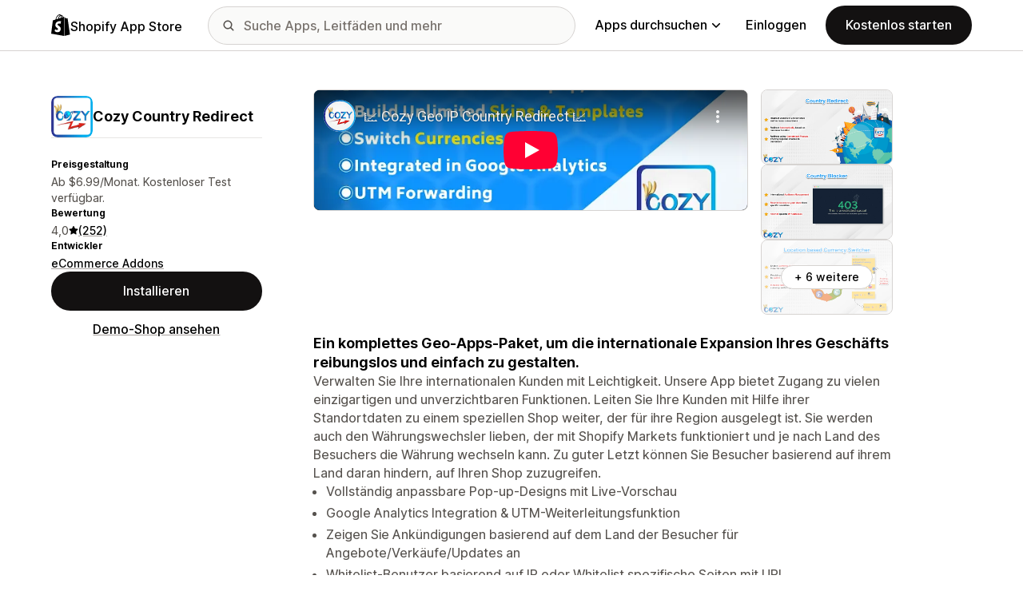

--- FILE ---
content_type: text/html; charset=utf-8
request_url: https://www.youtube-nocookie.com/embed/O6qqili_-bc?enablejsapi=1&modestbranding=1&origin=https%3A%2F%2Fapps.shopify.com&rel=0
body_size: 47676
content:
<!DOCTYPE html><html lang="en" dir="ltr" data-cast-api-enabled="true"><head><meta name="viewport" content="width=device-width, initial-scale=1"><script nonce="LwBiP9V0qiXPCrYjz4b0LQ">if ('undefined' == typeof Symbol || 'undefined' == typeof Symbol.iterator) {delete Array.prototype.entries;}</script><style name="www-roboto" nonce="jdWgQHypIT711PmmpPFQkg">@font-face{font-family:'Roboto';font-style:normal;font-weight:400;font-stretch:100%;src:url(//fonts.gstatic.com/s/roboto/v48/KFO7CnqEu92Fr1ME7kSn66aGLdTylUAMa3GUBHMdazTgWw.woff2)format('woff2');unicode-range:U+0460-052F,U+1C80-1C8A,U+20B4,U+2DE0-2DFF,U+A640-A69F,U+FE2E-FE2F;}@font-face{font-family:'Roboto';font-style:normal;font-weight:400;font-stretch:100%;src:url(//fonts.gstatic.com/s/roboto/v48/KFO7CnqEu92Fr1ME7kSn66aGLdTylUAMa3iUBHMdazTgWw.woff2)format('woff2');unicode-range:U+0301,U+0400-045F,U+0490-0491,U+04B0-04B1,U+2116;}@font-face{font-family:'Roboto';font-style:normal;font-weight:400;font-stretch:100%;src:url(//fonts.gstatic.com/s/roboto/v48/KFO7CnqEu92Fr1ME7kSn66aGLdTylUAMa3CUBHMdazTgWw.woff2)format('woff2');unicode-range:U+1F00-1FFF;}@font-face{font-family:'Roboto';font-style:normal;font-weight:400;font-stretch:100%;src:url(//fonts.gstatic.com/s/roboto/v48/KFO7CnqEu92Fr1ME7kSn66aGLdTylUAMa3-UBHMdazTgWw.woff2)format('woff2');unicode-range:U+0370-0377,U+037A-037F,U+0384-038A,U+038C,U+038E-03A1,U+03A3-03FF;}@font-face{font-family:'Roboto';font-style:normal;font-weight:400;font-stretch:100%;src:url(//fonts.gstatic.com/s/roboto/v48/KFO7CnqEu92Fr1ME7kSn66aGLdTylUAMawCUBHMdazTgWw.woff2)format('woff2');unicode-range:U+0302-0303,U+0305,U+0307-0308,U+0310,U+0312,U+0315,U+031A,U+0326-0327,U+032C,U+032F-0330,U+0332-0333,U+0338,U+033A,U+0346,U+034D,U+0391-03A1,U+03A3-03A9,U+03B1-03C9,U+03D1,U+03D5-03D6,U+03F0-03F1,U+03F4-03F5,U+2016-2017,U+2034-2038,U+203C,U+2040,U+2043,U+2047,U+2050,U+2057,U+205F,U+2070-2071,U+2074-208E,U+2090-209C,U+20D0-20DC,U+20E1,U+20E5-20EF,U+2100-2112,U+2114-2115,U+2117-2121,U+2123-214F,U+2190,U+2192,U+2194-21AE,U+21B0-21E5,U+21F1-21F2,U+21F4-2211,U+2213-2214,U+2216-22FF,U+2308-230B,U+2310,U+2319,U+231C-2321,U+2336-237A,U+237C,U+2395,U+239B-23B7,U+23D0,U+23DC-23E1,U+2474-2475,U+25AF,U+25B3,U+25B7,U+25BD,U+25C1,U+25CA,U+25CC,U+25FB,U+266D-266F,U+27C0-27FF,U+2900-2AFF,U+2B0E-2B11,U+2B30-2B4C,U+2BFE,U+3030,U+FF5B,U+FF5D,U+1D400-1D7FF,U+1EE00-1EEFF;}@font-face{font-family:'Roboto';font-style:normal;font-weight:400;font-stretch:100%;src:url(//fonts.gstatic.com/s/roboto/v48/KFO7CnqEu92Fr1ME7kSn66aGLdTylUAMaxKUBHMdazTgWw.woff2)format('woff2');unicode-range:U+0001-000C,U+000E-001F,U+007F-009F,U+20DD-20E0,U+20E2-20E4,U+2150-218F,U+2190,U+2192,U+2194-2199,U+21AF,U+21E6-21F0,U+21F3,U+2218-2219,U+2299,U+22C4-22C6,U+2300-243F,U+2440-244A,U+2460-24FF,U+25A0-27BF,U+2800-28FF,U+2921-2922,U+2981,U+29BF,U+29EB,U+2B00-2BFF,U+4DC0-4DFF,U+FFF9-FFFB,U+10140-1018E,U+10190-1019C,U+101A0,U+101D0-101FD,U+102E0-102FB,U+10E60-10E7E,U+1D2C0-1D2D3,U+1D2E0-1D37F,U+1F000-1F0FF,U+1F100-1F1AD,U+1F1E6-1F1FF,U+1F30D-1F30F,U+1F315,U+1F31C,U+1F31E,U+1F320-1F32C,U+1F336,U+1F378,U+1F37D,U+1F382,U+1F393-1F39F,U+1F3A7-1F3A8,U+1F3AC-1F3AF,U+1F3C2,U+1F3C4-1F3C6,U+1F3CA-1F3CE,U+1F3D4-1F3E0,U+1F3ED,U+1F3F1-1F3F3,U+1F3F5-1F3F7,U+1F408,U+1F415,U+1F41F,U+1F426,U+1F43F,U+1F441-1F442,U+1F444,U+1F446-1F449,U+1F44C-1F44E,U+1F453,U+1F46A,U+1F47D,U+1F4A3,U+1F4B0,U+1F4B3,U+1F4B9,U+1F4BB,U+1F4BF,U+1F4C8-1F4CB,U+1F4D6,U+1F4DA,U+1F4DF,U+1F4E3-1F4E6,U+1F4EA-1F4ED,U+1F4F7,U+1F4F9-1F4FB,U+1F4FD-1F4FE,U+1F503,U+1F507-1F50B,U+1F50D,U+1F512-1F513,U+1F53E-1F54A,U+1F54F-1F5FA,U+1F610,U+1F650-1F67F,U+1F687,U+1F68D,U+1F691,U+1F694,U+1F698,U+1F6AD,U+1F6B2,U+1F6B9-1F6BA,U+1F6BC,U+1F6C6-1F6CF,U+1F6D3-1F6D7,U+1F6E0-1F6EA,U+1F6F0-1F6F3,U+1F6F7-1F6FC,U+1F700-1F7FF,U+1F800-1F80B,U+1F810-1F847,U+1F850-1F859,U+1F860-1F887,U+1F890-1F8AD,U+1F8B0-1F8BB,U+1F8C0-1F8C1,U+1F900-1F90B,U+1F93B,U+1F946,U+1F984,U+1F996,U+1F9E9,U+1FA00-1FA6F,U+1FA70-1FA7C,U+1FA80-1FA89,U+1FA8F-1FAC6,U+1FACE-1FADC,U+1FADF-1FAE9,U+1FAF0-1FAF8,U+1FB00-1FBFF;}@font-face{font-family:'Roboto';font-style:normal;font-weight:400;font-stretch:100%;src:url(//fonts.gstatic.com/s/roboto/v48/KFO7CnqEu92Fr1ME7kSn66aGLdTylUAMa3OUBHMdazTgWw.woff2)format('woff2');unicode-range:U+0102-0103,U+0110-0111,U+0128-0129,U+0168-0169,U+01A0-01A1,U+01AF-01B0,U+0300-0301,U+0303-0304,U+0308-0309,U+0323,U+0329,U+1EA0-1EF9,U+20AB;}@font-face{font-family:'Roboto';font-style:normal;font-weight:400;font-stretch:100%;src:url(//fonts.gstatic.com/s/roboto/v48/KFO7CnqEu92Fr1ME7kSn66aGLdTylUAMa3KUBHMdazTgWw.woff2)format('woff2');unicode-range:U+0100-02BA,U+02BD-02C5,U+02C7-02CC,U+02CE-02D7,U+02DD-02FF,U+0304,U+0308,U+0329,U+1D00-1DBF,U+1E00-1E9F,U+1EF2-1EFF,U+2020,U+20A0-20AB,U+20AD-20C0,U+2113,U+2C60-2C7F,U+A720-A7FF;}@font-face{font-family:'Roboto';font-style:normal;font-weight:400;font-stretch:100%;src:url(//fonts.gstatic.com/s/roboto/v48/KFO7CnqEu92Fr1ME7kSn66aGLdTylUAMa3yUBHMdazQ.woff2)format('woff2');unicode-range:U+0000-00FF,U+0131,U+0152-0153,U+02BB-02BC,U+02C6,U+02DA,U+02DC,U+0304,U+0308,U+0329,U+2000-206F,U+20AC,U+2122,U+2191,U+2193,U+2212,U+2215,U+FEFF,U+FFFD;}@font-face{font-family:'Roboto';font-style:normal;font-weight:500;font-stretch:100%;src:url(//fonts.gstatic.com/s/roboto/v48/KFO7CnqEu92Fr1ME7kSn66aGLdTylUAMa3GUBHMdazTgWw.woff2)format('woff2');unicode-range:U+0460-052F,U+1C80-1C8A,U+20B4,U+2DE0-2DFF,U+A640-A69F,U+FE2E-FE2F;}@font-face{font-family:'Roboto';font-style:normal;font-weight:500;font-stretch:100%;src:url(//fonts.gstatic.com/s/roboto/v48/KFO7CnqEu92Fr1ME7kSn66aGLdTylUAMa3iUBHMdazTgWw.woff2)format('woff2');unicode-range:U+0301,U+0400-045F,U+0490-0491,U+04B0-04B1,U+2116;}@font-face{font-family:'Roboto';font-style:normal;font-weight:500;font-stretch:100%;src:url(//fonts.gstatic.com/s/roboto/v48/KFO7CnqEu92Fr1ME7kSn66aGLdTylUAMa3CUBHMdazTgWw.woff2)format('woff2');unicode-range:U+1F00-1FFF;}@font-face{font-family:'Roboto';font-style:normal;font-weight:500;font-stretch:100%;src:url(//fonts.gstatic.com/s/roboto/v48/KFO7CnqEu92Fr1ME7kSn66aGLdTylUAMa3-UBHMdazTgWw.woff2)format('woff2');unicode-range:U+0370-0377,U+037A-037F,U+0384-038A,U+038C,U+038E-03A1,U+03A3-03FF;}@font-face{font-family:'Roboto';font-style:normal;font-weight:500;font-stretch:100%;src:url(//fonts.gstatic.com/s/roboto/v48/KFO7CnqEu92Fr1ME7kSn66aGLdTylUAMawCUBHMdazTgWw.woff2)format('woff2');unicode-range:U+0302-0303,U+0305,U+0307-0308,U+0310,U+0312,U+0315,U+031A,U+0326-0327,U+032C,U+032F-0330,U+0332-0333,U+0338,U+033A,U+0346,U+034D,U+0391-03A1,U+03A3-03A9,U+03B1-03C9,U+03D1,U+03D5-03D6,U+03F0-03F1,U+03F4-03F5,U+2016-2017,U+2034-2038,U+203C,U+2040,U+2043,U+2047,U+2050,U+2057,U+205F,U+2070-2071,U+2074-208E,U+2090-209C,U+20D0-20DC,U+20E1,U+20E5-20EF,U+2100-2112,U+2114-2115,U+2117-2121,U+2123-214F,U+2190,U+2192,U+2194-21AE,U+21B0-21E5,U+21F1-21F2,U+21F4-2211,U+2213-2214,U+2216-22FF,U+2308-230B,U+2310,U+2319,U+231C-2321,U+2336-237A,U+237C,U+2395,U+239B-23B7,U+23D0,U+23DC-23E1,U+2474-2475,U+25AF,U+25B3,U+25B7,U+25BD,U+25C1,U+25CA,U+25CC,U+25FB,U+266D-266F,U+27C0-27FF,U+2900-2AFF,U+2B0E-2B11,U+2B30-2B4C,U+2BFE,U+3030,U+FF5B,U+FF5D,U+1D400-1D7FF,U+1EE00-1EEFF;}@font-face{font-family:'Roboto';font-style:normal;font-weight:500;font-stretch:100%;src:url(//fonts.gstatic.com/s/roboto/v48/KFO7CnqEu92Fr1ME7kSn66aGLdTylUAMaxKUBHMdazTgWw.woff2)format('woff2');unicode-range:U+0001-000C,U+000E-001F,U+007F-009F,U+20DD-20E0,U+20E2-20E4,U+2150-218F,U+2190,U+2192,U+2194-2199,U+21AF,U+21E6-21F0,U+21F3,U+2218-2219,U+2299,U+22C4-22C6,U+2300-243F,U+2440-244A,U+2460-24FF,U+25A0-27BF,U+2800-28FF,U+2921-2922,U+2981,U+29BF,U+29EB,U+2B00-2BFF,U+4DC0-4DFF,U+FFF9-FFFB,U+10140-1018E,U+10190-1019C,U+101A0,U+101D0-101FD,U+102E0-102FB,U+10E60-10E7E,U+1D2C0-1D2D3,U+1D2E0-1D37F,U+1F000-1F0FF,U+1F100-1F1AD,U+1F1E6-1F1FF,U+1F30D-1F30F,U+1F315,U+1F31C,U+1F31E,U+1F320-1F32C,U+1F336,U+1F378,U+1F37D,U+1F382,U+1F393-1F39F,U+1F3A7-1F3A8,U+1F3AC-1F3AF,U+1F3C2,U+1F3C4-1F3C6,U+1F3CA-1F3CE,U+1F3D4-1F3E0,U+1F3ED,U+1F3F1-1F3F3,U+1F3F5-1F3F7,U+1F408,U+1F415,U+1F41F,U+1F426,U+1F43F,U+1F441-1F442,U+1F444,U+1F446-1F449,U+1F44C-1F44E,U+1F453,U+1F46A,U+1F47D,U+1F4A3,U+1F4B0,U+1F4B3,U+1F4B9,U+1F4BB,U+1F4BF,U+1F4C8-1F4CB,U+1F4D6,U+1F4DA,U+1F4DF,U+1F4E3-1F4E6,U+1F4EA-1F4ED,U+1F4F7,U+1F4F9-1F4FB,U+1F4FD-1F4FE,U+1F503,U+1F507-1F50B,U+1F50D,U+1F512-1F513,U+1F53E-1F54A,U+1F54F-1F5FA,U+1F610,U+1F650-1F67F,U+1F687,U+1F68D,U+1F691,U+1F694,U+1F698,U+1F6AD,U+1F6B2,U+1F6B9-1F6BA,U+1F6BC,U+1F6C6-1F6CF,U+1F6D3-1F6D7,U+1F6E0-1F6EA,U+1F6F0-1F6F3,U+1F6F7-1F6FC,U+1F700-1F7FF,U+1F800-1F80B,U+1F810-1F847,U+1F850-1F859,U+1F860-1F887,U+1F890-1F8AD,U+1F8B0-1F8BB,U+1F8C0-1F8C1,U+1F900-1F90B,U+1F93B,U+1F946,U+1F984,U+1F996,U+1F9E9,U+1FA00-1FA6F,U+1FA70-1FA7C,U+1FA80-1FA89,U+1FA8F-1FAC6,U+1FACE-1FADC,U+1FADF-1FAE9,U+1FAF0-1FAF8,U+1FB00-1FBFF;}@font-face{font-family:'Roboto';font-style:normal;font-weight:500;font-stretch:100%;src:url(//fonts.gstatic.com/s/roboto/v48/KFO7CnqEu92Fr1ME7kSn66aGLdTylUAMa3OUBHMdazTgWw.woff2)format('woff2');unicode-range:U+0102-0103,U+0110-0111,U+0128-0129,U+0168-0169,U+01A0-01A1,U+01AF-01B0,U+0300-0301,U+0303-0304,U+0308-0309,U+0323,U+0329,U+1EA0-1EF9,U+20AB;}@font-face{font-family:'Roboto';font-style:normal;font-weight:500;font-stretch:100%;src:url(//fonts.gstatic.com/s/roboto/v48/KFO7CnqEu92Fr1ME7kSn66aGLdTylUAMa3KUBHMdazTgWw.woff2)format('woff2');unicode-range:U+0100-02BA,U+02BD-02C5,U+02C7-02CC,U+02CE-02D7,U+02DD-02FF,U+0304,U+0308,U+0329,U+1D00-1DBF,U+1E00-1E9F,U+1EF2-1EFF,U+2020,U+20A0-20AB,U+20AD-20C0,U+2113,U+2C60-2C7F,U+A720-A7FF;}@font-face{font-family:'Roboto';font-style:normal;font-weight:500;font-stretch:100%;src:url(//fonts.gstatic.com/s/roboto/v48/KFO7CnqEu92Fr1ME7kSn66aGLdTylUAMa3yUBHMdazQ.woff2)format('woff2');unicode-range:U+0000-00FF,U+0131,U+0152-0153,U+02BB-02BC,U+02C6,U+02DA,U+02DC,U+0304,U+0308,U+0329,U+2000-206F,U+20AC,U+2122,U+2191,U+2193,U+2212,U+2215,U+FEFF,U+FFFD;}</style><script name="www-roboto" nonce="LwBiP9V0qiXPCrYjz4b0LQ">if (document.fonts && document.fonts.load) {document.fonts.load("400 10pt Roboto", "E"); document.fonts.load("500 10pt Roboto", "E");}</script><link rel="stylesheet" href="/s/player/b95b0e7a/www-player.css" name="www-player" nonce="jdWgQHypIT711PmmpPFQkg"><style nonce="jdWgQHypIT711PmmpPFQkg">html {overflow: hidden;}body {font: 12px Roboto, Arial, sans-serif; background-color: #000; color: #fff; height: 100%; width: 100%; overflow: hidden; position: absolute; margin: 0; padding: 0;}#player {width: 100%; height: 100%;}h1 {text-align: center; color: #fff;}h3 {margin-top: 6px; margin-bottom: 3px;}.player-unavailable {position: absolute; top: 0; left: 0; right: 0; bottom: 0; padding: 25px; font-size: 13px; background: url(/img/meh7.png) 50% 65% no-repeat;}.player-unavailable .message {text-align: left; margin: 0 -5px 15px; padding: 0 5px 14px; border-bottom: 1px solid #888; font-size: 19px; font-weight: normal;}.player-unavailable a {color: #167ac6; text-decoration: none;}</style><script nonce="LwBiP9V0qiXPCrYjz4b0LQ">var ytcsi={gt:function(n){n=(n||"")+"data_";return ytcsi[n]||(ytcsi[n]={tick:{},info:{},gel:{preLoggedGelInfos:[]}})},now:window.performance&&window.performance.timing&&window.performance.now&&window.performance.timing.navigationStart?function(){return window.performance.timing.navigationStart+window.performance.now()}:function(){return(new Date).getTime()},tick:function(l,t,n){var ticks=ytcsi.gt(n).tick;var v=t||ytcsi.now();if(ticks[l]){ticks["_"+l]=ticks["_"+l]||[ticks[l]];ticks["_"+l].push(v)}ticks[l]=
v},info:function(k,v,n){ytcsi.gt(n).info[k]=v},infoGel:function(p,n){ytcsi.gt(n).gel.preLoggedGelInfos.push(p)},setStart:function(t,n){ytcsi.tick("_start",t,n)}};
(function(w,d){function isGecko(){if(!w.navigator)return false;try{if(w.navigator.userAgentData&&w.navigator.userAgentData.brands&&w.navigator.userAgentData.brands.length){var brands=w.navigator.userAgentData.brands;var i=0;for(;i<brands.length;i++)if(brands[i]&&brands[i].brand==="Firefox")return true;return false}}catch(e){setTimeout(function(){throw e;})}if(!w.navigator.userAgent)return false;var ua=w.navigator.userAgent;return ua.indexOf("Gecko")>0&&ua.toLowerCase().indexOf("webkit")<0&&ua.indexOf("Edge")<
0&&ua.indexOf("Trident")<0&&ua.indexOf("MSIE")<0}ytcsi.setStart(w.performance?w.performance.timing.responseStart:null);var isPrerender=(d.visibilityState||d.webkitVisibilityState)=="prerender";var vName=!d.visibilityState&&d.webkitVisibilityState?"webkitvisibilitychange":"visibilitychange";if(isPrerender){var startTick=function(){ytcsi.setStart();d.removeEventListener(vName,startTick)};d.addEventListener(vName,startTick,false)}if(d.addEventListener)d.addEventListener(vName,function(){ytcsi.tick("vc")},
false);if(isGecko()){var isHidden=(d.visibilityState||d.webkitVisibilityState)=="hidden";if(isHidden)ytcsi.tick("vc")}var slt=function(el,t){setTimeout(function(){var n=ytcsi.now();el.loadTime=n;if(el.slt)el.slt()},t)};w.__ytRIL=function(el){if(!el.getAttribute("data-thumb"))if(w.requestAnimationFrame)w.requestAnimationFrame(function(){slt(el,0)});else slt(el,16)}})(window,document);
</script><script nonce="LwBiP9V0qiXPCrYjz4b0LQ">var ytcfg={d:function(){return window.yt&&yt.config_||ytcfg.data_||(ytcfg.data_={})},get:function(k,o){return k in ytcfg.d()?ytcfg.d()[k]:o},set:function(){var a=arguments;if(a.length>1)ytcfg.d()[a[0]]=a[1];else{var k;for(k in a[0])ytcfg.d()[k]=a[0][k]}}};
ytcfg.set({"CLIENT_CANARY_STATE":"none","DEVICE":"cbr\u003dChrome\u0026cbrand\u003dapple\u0026cbrver\u003d131.0.0.0\u0026ceng\u003dWebKit\u0026cengver\u003d537.36\u0026cos\u003dMacintosh\u0026cosver\u003d10_15_7\u0026cplatform\u003dDESKTOP","EVENT_ID":"u3BtacSsIMyklu8P2LGcyAw","EXPERIMENT_FLAGS":{"ab_det_apb_b":true,"ab_det_apm":true,"ab_det_el_h":true,"ab_det_em_inj":true,"ab_l_sig_st":true,"ab_l_sig_st_e":true,"action_companion_center_align_description":true,"allow_skip_networkless":true,"always_send_and_write":true,"att_web_record_metrics":true,"attmusi":true,"c3_enable_button_impression_logging":true,"c3_watch_page_component":true,"cancel_pending_navs":true,"clean_up_manual_attribution_header":true,"config_age_report_killswitch":true,"cow_optimize_idom_compat":true,"csi_config_handling_infra":true,"csi_on_gel":true,"delhi_mweb_colorful_sd":true,"delhi_mweb_colorful_sd_v2":true,"deprecate_csi_has_info":true,"deprecate_pair_servlet_enabled":true,"desktop_sparkles_light_cta_button":true,"disable_cached_masthead_data":true,"disable_child_node_auto_formatted_strings":true,"disable_enf_isd":true,"disable_log_to_visitor_layer":true,"disable_pacf_logging_for_memory_limited_tv":true,"embeds_enable_eid_enforcement_for_youtube":true,"embeds_enable_info_panel_dismissal":true,"embeds_enable_pfp_always_unbranded":true,"embeds_muted_autoplay_sound_fix":true,"embeds_serve_es6_client":true,"embeds_web_nwl_disable_nocookie":true,"embeds_web_updated_shorts_definition_fix":true,"enable_active_view_display_ad_renderer_web_home":true,"enable_ad_disclosure_banner_a11y_fix":true,"enable_chips_shelf_view_model_fully_reactive":true,"enable_client_creator_goal_ticker_bar_revamp":true,"enable_client_only_wiz_direct_reactions":true,"enable_client_sli_logging":true,"enable_client_streamz_web":true,"enable_client_ve_spec":true,"enable_cloud_save_error_popup_after_retry":true,"enable_cookie_reissue_iframe":true,"enable_dai_sdf_h5_preroll":true,"enable_datasync_id_header_in_web_vss_pings":true,"enable_default_mono_cta_migration_web_client":true,"enable_dma_post_enforcement":true,"enable_docked_chat_messages":true,"enable_drop_shadow_experiment":true,"enable_entity_store_from_dependency_injection":true,"enable_inline_muted_playback_on_web_search":true,"enable_inline_muted_playback_on_web_search_for_vdc":true,"enable_inline_muted_playback_on_web_search_for_vdcb":true,"enable_is_mini_app_page_active_bugfix":true,"enable_live_overlay_feed_in_live_chat":true,"enable_logging_first_user_action_after_game_ready":true,"enable_ltc_param_fetch_from_innertube":true,"enable_masthead_mweb_padding_fix":true,"enable_menu_renderer_button_in_mweb_hclr":true,"enable_mini_app_command_handler_mweb_fix":true,"enable_mini_app_iframe_loaded_logging":true,"enable_mini_guide_downloads_item":true,"enable_mixed_direction_formatted_strings":true,"enable_mweb_livestream_ui_update":true,"enable_mweb_new_caption_language_picker":true,"enable_names_handles_account_switcher":true,"enable_network_request_logging_on_game_events":true,"enable_new_paid_product_placement":true,"enable_obtaining_ppn_query_param":true,"enable_open_in_new_tab_icon_for_short_dr_for_desktop_search":true,"enable_open_yt_content":true,"enable_origin_query_parameter_bugfix":true,"enable_pause_ads_on_ytv_html5":true,"enable_payments_purchase_manager":true,"enable_pdp_icon_prefetch":true,"enable_pl_r_si_fa":true,"enable_place_pivot_url":true,"enable_playable_a11y_label_with_badge_text":true,"enable_pv_screen_modern_text":true,"enable_removing_navbar_title_on_hashtag_page_mweb":true,"enable_resetting_scroll_position_on_flow_change":true,"enable_rta_manager":true,"enable_sdf_companion_h5":true,"enable_sdf_dai_h5_midroll":true,"enable_sdf_h5_endemic_mid_post_roll":true,"enable_sdf_on_h5_unplugged_vod_midroll":true,"enable_sdf_shorts_player_bytes_h5":true,"enable_sdk_performance_network_logging":true,"enable_sending_unwrapped_game_audio_as_serialized_metadata":true,"enable_sfv_effect_pivot_url":true,"enable_shorts_new_carousel":true,"enable_skip_ad_guidance_prompt":true,"enable_skippable_ads_for_unplugged_ad_pod":true,"enable_smearing_expansion_dai":true,"enable_third_party_info":true,"enable_time_out_messages":true,"enable_timeline_view_modern_transcript_fe":true,"enable_video_display_compact_button_group_for_desktop_search":true,"enable_watch_next_pause_autoplay_lact":true,"enable_web_home_top_landscape_image_layout_level_click":true,"enable_web_tiered_gel":true,"enable_window_constrained_buy_flow_dialog":true,"enable_wiz_queue_effect_and_on_init_initial_runs":true,"enable_ypc_spinners":true,"enable_yt_ata_iframe_authuser":true,"export_networkless_options":true,"export_player_version_to_ytconfig":true,"fill_single_video_with_notify_to_lasr":true,"fix_ad_miniplayer_controls_rendering":true,"fix_ads_tracking_for_swf_config_deprecation_mweb":true,"h5_companion_enable_adcpn_macro_substitution_for_click_pings":true,"h5_inplayer_enable_adcpn_macro_substitution_for_click_pings":true,"h5_reset_cache_and_filter_before_update_masthead":true,"hide_channel_creation_title_for_mweb":true,"high_ccv_client_side_caching_h5":true,"html5_log_trigger_events_with_debug_data":true,"html5_ssdai_enable_media_end_cue_range":true,"il_attach_cache_limit":true,"il_use_view_model_logging_context":true,"is_browser_support_for_webcam_streaming":true,"json_condensed_response":true,"kev_adb_pg":true,"kevlar_gel_error_routing":true,"kevlar_watch_cinematics":true,"live_chat_enable_controller_extraction":true,"live_chat_enable_rta_manager":true,"live_chat_increased_min_height":true,"log_click_with_layer_from_element_in_command_handler":true,"log_errors_through_nwl_on_retry":true,"mdx_enable_privacy_disclosure_ui":true,"mdx_load_cast_api_bootstrap_script":true,"medium_progress_bar_modification":true,"migrate_remaining_web_ad_badges_to_innertube":true,"mobile_account_menu_refresh":true,"mweb_a11y_enable_player_controls_invisible_toggle":true,"mweb_account_linking_noapp":true,"mweb_after_render_to_scheduler":true,"mweb_allow_modern_search_suggest_behavior":true,"mweb_animated_actions":true,"mweb_app_upsell_button_direct_to_app":true,"mweb_big_progress_bar":true,"mweb_c3_disable_carve_out":true,"mweb_c3_disable_carve_out_keep_external_links":true,"mweb_c3_enable_adaptive_signals":true,"mweb_c3_endscreen":true,"mweb_c3_endscreen_v2":true,"mweb_c3_library_page_enable_recent_shelf":true,"mweb_c3_remove_web_navigation_endpoint_data":true,"mweb_c3_use_canonical_from_player_response":true,"mweb_cinematic_watch":true,"mweb_command_handler":true,"mweb_delay_watch_initial_data":true,"mweb_disable_searchbar_scroll":true,"mweb_enable_fine_scrubbing_for_recs":true,"mweb_enable_keto_batch_player_fullscreen":true,"mweb_enable_keto_batch_player_progress_bar":true,"mweb_enable_keto_batch_player_tooltips":true,"mweb_enable_lockup_view_model_for_ucp":true,"mweb_enable_more_drawer":true,"mweb_enable_optional_fullscreen_landscape_locking":true,"mweb_enable_overlay_touch_manager":true,"mweb_enable_premium_carve_out_fix":true,"mweb_enable_refresh_detection":true,"mweb_enable_search_imp":true,"mweb_enable_sequence_signal":true,"mweb_enable_shorts_pivot_button":true,"mweb_enable_shorts_video_preload":true,"mweb_enable_skippables_on_jio_phone":true,"mweb_enable_storyboards":true,"mweb_enable_two_line_title_on_shorts":true,"mweb_enable_varispeed_controller":true,"mweb_enable_warm_channel_requests":true,"mweb_enable_watch_feed_infinite_scroll":true,"mweb_enable_wrapped_unplugged_pause_membership_dialog_renderer":true,"mweb_filter_video_format_in_webfe":true,"mweb_fix_livestream_seeking":true,"mweb_fix_monitor_visibility_after_render":true,"mweb_fix_section_list_continuation_item_renderers":true,"mweb_force_ios_fallback_to_native_control":true,"mweb_fp_auto_fullscreen":true,"mweb_fullscreen_controls":true,"mweb_fullscreen_controls_action_buttons":true,"mweb_fullscreen_watch_system":true,"mweb_home_reactive_shorts":true,"mweb_innertube_search_command":true,"mweb_lang_in_html":true,"mweb_like_button_synced_with_entities":true,"mweb_logo_use_home_page_ve":true,"mweb_module_decoration":true,"mweb_native_control_in_faux_fullscreen_shared":true,"mweb_panel_container_inert":true,"mweb_player_control_on_hover":true,"mweb_player_delhi_dtts":true,"mweb_player_settings_use_bottom_sheet":true,"mweb_player_show_previous_next_buttons_in_playlist":true,"mweb_player_skip_no_op_state_changes":true,"mweb_player_user_select_none":true,"mweb_playlist_engagement_panel":true,"mweb_progress_bar_seek_on_mouse_click":true,"mweb_pull_2_full":true,"mweb_pull_2_full_enable_touch_handlers":true,"mweb_schedule_warm_watch_response":true,"mweb_searchbox_legacy_navigation":true,"mweb_see_fewer_shorts":true,"mweb_sheets_ui_refresh":true,"mweb_shorts_comments_panel_id_change":true,"mweb_shorts_early_continuation":true,"mweb_show_ios_smart_banner":true,"mweb_use_server_url_on_startup":true,"mweb_watch_captions_enable_auto_translate":true,"mweb_watch_captions_set_default_size":true,"mweb_watch_stop_scheduler_on_player_response":true,"mweb_watchfeed_big_thumbnails":true,"mweb_yt_searchbox":true,"networkless_logging":true,"no_client_ve_attach_unless_shown":true,"nwl_send_from_memory_when_online":true,"pageid_as_header_web":true,"playback_settings_use_switch_menu":true,"player_controls_autonav_fix":true,"player_controls_skip_double_signal_update":true,"polymer_bad_build_labels":true,"polymer_verifiy_app_state":true,"qoe_send_and_write":true,"remove_chevron_from_ad_disclosure_banner_h5":true,"remove_masthead_channel_banner_on_refresh":true,"remove_slot_id_exited_trigger_for_dai_in_player_slot_expire":true,"replace_client_url_parsing_with_server_signal":true,"service_worker_enabled":true,"service_worker_push_enabled":true,"service_worker_push_home_page_prompt":true,"service_worker_push_watch_page_prompt":true,"shell_load_gcf":true,"shorten_initial_gel_batch_timeout":true,"should_use_yt_voice_endpoint_in_kaios":true,"skip_invalid_ytcsi_ticks":true,"skip_setting_info_in_csi_data_object":true,"smarter_ve_dedupping":true,"speedmaster_no_seek":true,"start_client_gcf_mweb":true,"stop_handling_click_for_non_rendering_overlay_layout":true,"suppress_error_204_logging":true,"synced_panel_scrolling_controller":true,"use_event_time_ms_header":true,"use_fifo_for_networkless":true,"use_player_abuse_bg_library":true,"use_request_time_ms_header":true,"use_session_based_sampling":true,"use_thumbnail_overlay_time_status_renderer_for_live_badge":true,"use_ts_visibilitylogger":true,"vss_final_ping_send_and_write":true,"vss_playback_use_send_and_write":true,"web_adaptive_repeat_ase":true,"web_always_load_chat_support":true,"web_animated_like":true,"web_api_url":true,"web_attributed_string_deep_equal_bugfix":true,"web_autonav_allow_off_by_default":true,"web_button_vm_refactor_disabled":true,"web_c3_log_app_init_finish":true,"web_csi_action_sampling_enabled":true,"web_dedupe_ve_grafting":true,"web_disable_backdrop_filter":true,"web_enable_ab_rsp_cl":true,"web_enable_course_icon_update":true,"web_enable_error_204":true,"web_enable_horizontal_video_attributes_section":true,"web_fix_segmented_like_dislike_undefined":true,"web_gcf_hashes_innertube":true,"web_gel_timeout_cap":true,"web_metadata_carousel_elref_bugfix":true,"web_parent_target_for_sheets":true,"web_persist_server_autonav_state_on_client":true,"web_playback_associated_log_ctt":true,"web_playback_associated_ve":true,"web_prefetch_preload_video":true,"web_progress_bar_draggable":true,"web_resizable_advertiser_banner_on_masthead_safari_fix":true,"web_scheduler_auto_init":true,"web_shorts_just_watched_on_channel_and_pivot_study":true,"web_shorts_just_watched_overlay":true,"web_shorts_pivot_button_view_model_reactive":true,"web_update_panel_visibility_logging_fix":true,"web_video_attribute_view_model_a11y_fix":true,"web_watch_controls_state_signals":true,"web_wiz_attributed_string":true,"web_yt_config_context":true,"webfe_mweb_watch_microdata":true,"webfe_watch_shorts_canonical_url_fix":true,"webpo_exit_on_net_err":true,"wiz_diff_overwritable":true,"wiz_memoize_stamper_items":true,"woffle_used_state_report":true,"wpo_gel_strz":true,"ytcp_paper_tooltip_use_scoped_owner_root":true,"ytidb_clear_embedded_player":true,"H5_async_logging_delay_ms":30000.0,"attention_logging_scroll_throttle":500.0,"autoplay_pause_by_lact_sampling_fraction":0.0,"cinematic_watch_effect_opacity":0.4,"log_window_onerror_fraction":0.1,"speedmaster_playback_rate":2.0,"tv_pacf_logging_sample_rate":0.01,"web_attention_logging_scroll_throttle":500.0,"web_load_prediction_threshold":0.1,"web_navigation_prediction_threshold":0.1,"web_pbj_log_warning_rate":0.0,"web_system_health_fraction":0.01,"ytidb_transaction_ended_event_rate_limit":0.02,"active_time_update_interval_ms":10000,"att_init_delay":500,"autoplay_pause_by_lact_sec":0,"botguard_async_snapshot_timeout_ms":3000,"check_navigator_accuracy_timeout_ms":0,"cinematic_watch_css_filter_blur_strength":40,"cinematic_watch_fade_out_duration":500,"close_webview_delay_ms":100,"cloud_save_game_data_rate_limit_ms":3000,"compression_disable_point":10,"custom_active_view_tos_timeout_ms":3600000,"embeds_widget_poll_interval_ms":0,"gel_min_batch_size":3,"gel_queue_timeout_max_ms":60000,"get_async_timeout_ms":60000,"hide_cta_for_home_web_video_ads_animate_in_time":2,"html5_byterate_soft_cap":0,"initial_gel_batch_timeout":2000,"max_body_size_to_compress":500000,"max_prefetch_window_sec_for_livestream_optimization":10,"min_prefetch_offset_sec_for_livestream_optimization":20,"mini_app_container_iframe_src_update_delay_ms":0,"multiple_preview_news_duration_time":11000,"mweb_c3_toast_duration_ms":5000,"mweb_deep_link_fallback_timeout_ms":10000,"mweb_delay_response_received_actions":100,"mweb_fp_dpad_rate_limit_ms":0,"mweb_fp_dpad_watch_title_clamp_lines":0,"mweb_history_manager_cache_size":100,"mweb_ios_fullscreen_playback_transition_delay_ms":500,"mweb_ios_fullscreen_system_pause_epilson_ms":0,"mweb_override_response_store_expiration_ms":0,"mweb_shorts_early_continuation_trigger_threshold":4,"mweb_w2w_max_age_seconds":0,"mweb_watch_captions_default_size":2,"neon_dark_launch_gradient_count":0,"network_polling_interval":30000,"play_click_interval_ms":30000,"play_ping_interval_ms":10000,"prefetch_comments_ms_after_video":0,"send_config_hash_timer":0,"service_worker_push_logged_out_prompt_watches":-1,"service_worker_push_prompt_cap":-1,"service_worker_push_prompt_delay_microseconds":3888000000000,"show_mini_app_ad_frequency_cap_ms":300000,"slow_compressions_before_abandon_count":4,"speedmaster_cancellation_movement_dp":10,"speedmaster_touch_activation_ms":500,"web_attention_logging_throttle":500,"web_foreground_heartbeat_interval_ms":28000,"web_gel_debounce_ms":10000,"web_logging_max_batch":100,"web_max_tracing_events":50,"web_tracing_session_replay":0,"wil_icon_max_concurrent_fetches":9999,"ytidb_remake_db_retries":3,"ytidb_reopen_db_retries":3,"WebClientReleaseProcessCritical__youtube_embeds_client_version_override":"","WebClientReleaseProcessCritical__youtube_embeds_web_client_version_override":"","WebClientReleaseProcessCritical__youtube_mweb_client_version_override":"","debug_forced_internalcountrycode":"","embeds_web_synth_ch_headers_banned_urls_regex":"","enable_web_media_service":"DISABLED","il_payload_scraping":"","live_chat_unicode_emoji_json_url":"https://www.gstatic.com/youtube/img/emojis/emojis-svg-9.json","mweb_deep_link_feature_tag_suffix":"11268432","mweb_enable_shorts_innertube_player_prefetch_trigger":"NONE","mweb_fp_dpad":"home,search,browse,channel,create_channel,experiments,settings,trending,oops,404,paid_memberships,sponsorship,premium,shorts","mweb_fp_dpad_linear_navigation":"","mweb_fp_dpad_linear_navigation_visitor":"","mweb_fp_dpad_visitor":"","mweb_preload_video_by_player_vars":"","mweb_sign_in_button_style":"STYLE_SUGGESTIVE_AVATAR","place_pivot_triggering_container_alternate":"","place_pivot_triggering_counterfactual_container_alternate":"","search_ui_mweb_searchbar_restyle":"DEFAULT","service_worker_push_force_notification_prompt_tag":"1","service_worker_scope":"/","suggest_exp_str":"","web_client_version_override":"","kevlar_command_handler_command_banlist":[],"mini_app_ids_without_game_ready":["UgkxHHtsak1SC8mRGHMZewc4HzeAY3yhPPmJ","Ugkx7OgzFqE6z_5Mtf4YsotGfQNII1DF_RBm"],"web_op_signal_type_banlist":[],"web_tracing_enabled_spans":["event","command"]},"GAPI_HINT_PARAMS":"m;/_/scs/abc-static/_/js/k\u003dgapi.gapi.en.FZb77tO2YW4.O/d\u003d1/rs\u003dAHpOoo8lqavmo6ayfVxZovyDiP6g3TOVSQ/m\u003d__features__","GAPI_HOST":"https://apis.google.com","GAPI_LOCALE":"en_US","GL":"US","HL":"en","HTML_DIR":"ltr","HTML_LANG":"en","INNERTUBE_API_KEY":"AIzaSyAO_FJ2SlqU8Q4STEHLGCilw_Y9_11qcW8","INNERTUBE_API_VERSION":"v1","INNERTUBE_CLIENT_NAME":"WEB_EMBEDDED_PLAYER","INNERTUBE_CLIENT_VERSION":"1.20260116.01.00","INNERTUBE_CONTEXT":{"client":{"hl":"en","gl":"US","remoteHost":"18.220.41.17","deviceMake":"Apple","deviceModel":"","visitorData":"[base64]%3D%3D","userAgent":"Mozilla/5.0 (Macintosh; Intel Mac OS X 10_15_7) AppleWebKit/537.36 (KHTML, like Gecko) Chrome/131.0.0.0 Safari/537.36; ClaudeBot/1.0; +claudebot@anthropic.com),gzip(gfe)","clientName":"WEB_EMBEDDED_PLAYER","clientVersion":"1.20260116.01.00","osName":"Macintosh","osVersion":"10_15_7","originalUrl":"https://www.youtube-nocookie.com/embed/O6qqili_-bc?enablejsapi\u003d1\u0026modestbranding\u003d1\u0026origin\u003dhttps%3A%2F%2Fapps.shopify.com\u0026rel\u003d0","platform":"DESKTOP","clientFormFactor":"UNKNOWN_FORM_FACTOR","configInfo":{"appInstallData":"[base64]"},"browserName":"Chrome","browserVersion":"131.0.0.0","acceptHeader":"text/html,application/xhtml+xml,application/xml;q\u003d0.9,image/webp,image/apng,*/*;q\u003d0.8,application/signed-exchange;v\u003db3;q\u003d0.9","deviceExperimentId":"ChxOelU1TmpnMU1qQTVOakV5T0RRek1ERTJPQT09ELvhtcsGGLvhtcsG","rolloutToken":"CPSXy_KL6Kz1ywEQ44Sm66KWkgMY44Sm66KWkgM%3D"},"user":{"lockedSafetyMode":false},"request":{"useSsl":true},"clickTracking":{"clickTrackingParams":"IhMIhPal66KWkgMVTJLlBx3YGAfJ"},"thirdParty":{"embeddedPlayerContext":{"embeddedPlayerEncryptedContext":"[base64]","ancestorOriginsSupported":false}}},"INNERTUBE_CONTEXT_CLIENT_NAME":56,"INNERTUBE_CONTEXT_CLIENT_VERSION":"1.20260116.01.00","INNERTUBE_CONTEXT_GL":"US","INNERTUBE_CONTEXT_HL":"en","LATEST_ECATCHER_SERVICE_TRACKING_PARAMS":{"client.name":"WEB_EMBEDDED_PLAYER","client.jsfeat":"2021"},"LOGGED_IN":false,"PAGE_BUILD_LABEL":"youtube.embeds.web_20260116_01_RC00","PAGE_CL":856990104,"SERVER_NAME":"WebFE","VISITOR_DATA":"[base64]%3D%3D","WEB_PLAYER_CONTEXT_CONFIGS":{"WEB_PLAYER_CONTEXT_CONFIG_ID_EMBEDDED_PLAYER":{"rootElementId":"movie_player","jsUrl":"/s/player/b95b0e7a/player_ias.vflset/en_US/base.js","cssUrl":"/s/player/b95b0e7a/www-player.css","contextId":"WEB_PLAYER_CONTEXT_CONFIG_ID_EMBEDDED_PLAYER","eventLabel":"embedded","contentRegion":"US","hl":"en_US","hostLanguage":"en","innertubeApiKey":"AIzaSyAO_FJ2SlqU8Q4STEHLGCilw_Y9_11qcW8","innertubeApiVersion":"v1","innertubeContextClientVersion":"1.20260116.01.00","disableRelatedVideos":true,"device":{"brand":"apple","model":"","browser":"Chrome","browserVersion":"131.0.0.0","os":"Macintosh","osVersion":"10_15_7","platform":"DESKTOP","interfaceName":"WEB_EMBEDDED_PLAYER","interfaceVersion":"1.20260116.01.00"},"serializedExperimentIds":"24004644,51010235,51063643,51098299,51204329,51222973,51340662,51349914,51353393,51366423,51389629,51404808,51404810,51425034,51458177,51484222,51490331,51500051,51505436,51530495,51534669,51560386,51565115,51566373,51578633,51583565,51583821,51585555,51586118,51605258,51605395,51609830,51611457,51615066,51620866,51621065,51622844,51632249,51637029,51638932,51648336,51653718,51656216,51666850,51672162,51681662,51683502,51684302,51684307,51691027,51691590,51693511,51696107,51696619,51697032,51700777,51704637,51705183,51705185,51707440,51709243,51711227,51711266,51711298,51712601,51713176,51713237,51714463,51717474,51719410,51719627,51732103,51735450,51737869,51738919,51741219,51742824,51742830,51742878,51744562","serializedExperimentFlags":"H5_async_logging_delay_ms\u003d30000.0\u0026PlayerWeb__h5_enable_advisory_rating_restrictions\u003dtrue\u0026a11y_h5_associate_survey_question\u003dtrue\u0026ab_det_apb_b\u003dtrue\u0026ab_det_apm\u003dtrue\u0026ab_det_el_h\u003dtrue\u0026ab_det_em_inj\u003dtrue\u0026ab_l_sig_st\u003dtrue\u0026ab_l_sig_st_e\u003dtrue\u0026action_companion_center_align_description\u003dtrue\u0026ad_pod_disable_companion_persist_ads_quality\u003dtrue\u0026add_stmp_logs_for_voice_boost\u003dtrue\u0026allow_autohide_on_paused_videos\u003dtrue\u0026allow_drm_override\u003dtrue\u0026allow_live_autoplay\u003dtrue\u0026allow_poltergust_autoplay\u003dtrue\u0026allow_skip_networkless\u003dtrue\u0026allow_vp9_1080p_mq_enc\u003dtrue\u0026always_cache_redirect_endpoint\u003dtrue\u0026always_send_and_write\u003dtrue\u0026annotation_module_vast_cards_load_logging_fraction\u003d0.0\u0026assign_drm_family_by_format\u003dtrue\u0026att_web_record_metrics\u003dtrue\u0026attention_logging_scroll_throttle\u003d500.0\u0026attmusi\u003dtrue\u0026autoplay_time\u003d10000\u0026autoplay_time_for_fullscreen\u003d-1\u0026autoplay_time_for_music_content\u003d-1\u0026bg_vm_reinit_threshold\u003d7200000\u0026blocked_packages_for_sps\u003d[]\u0026botguard_async_snapshot_timeout_ms\u003d3000\u0026captions_url_add_ei\u003dtrue\u0026check_navigator_accuracy_timeout_ms\u003d0\u0026clean_up_manual_attribution_header\u003dtrue\u0026compression_disable_point\u003d10\u0026cow_optimize_idom_compat\u003dtrue\u0026csi_config_handling_infra\u003dtrue\u0026csi_on_gel\u003dtrue\u0026custom_active_view_tos_timeout_ms\u003d3600000\u0026dash_manifest_version\u003d5\u0026debug_bandaid_hostname\u003d\u0026debug_bandaid_port\u003d0\u0026debug_sherlog_username\u003d\u0026delhi_fast_follow_autonav_toggle\u003dtrue\u0026delhi_modern_player_default_thumbnail_percentage\u003d0.0\u0026delhi_modern_player_faster_autohide_delay_ms\u003d2000\u0026delhi_modern_player_pause_thumbnail_percentage\u003d0.6\u0026delhi_modern_web_player_blending_mode\u003d\u0026delhi_modern_web_player_disable_frosted_glass\u003dtrue\u0026delhi_modern_web_player_horizontal_volume_controls\u003dtrue\u0026delhi_modern_web_player_lhs_volume_controls\u003dtrue\u0026delhi_modern_web_player_responsive_compact_controls_threshold\u003d0\u0026deprecate_22\u003dtrue\u0026deprecate_csi_has_info\u003dtrue\u0026deprecate_delay_ping\u003dtrue\u0026deprecate_pair_servlet_enabled\u003dtrue\u0026desktop_sparkles_light_cta_button\u003dtrue\u0026disable_av1_setting\u003dtrue\u0026disable_branding_context\u003dtrue\u0026disable_cached_masthead_data\u003dtrue\u0026disable_channel_id_check_for_suspended_channels\u003dtrue\u0026disable_child_node_auto_formatted_strings\u003dtrue\u0026disable_enf_isd\u003dtrue\u0026disable_lifa_for_supex_users\u003dtrue\u0026disable_log_to_visitor_layer\u003dtrue\u0026disable_mdx_connection_in_mdx_module_for_music_web\u003dtrue\u0026disable_pacf_logging_for_memory_limited_tv\u003dtrue\u0026disable_reduced_fullscreen_autoplay_countdown_for_minors\u003dtrue\u0026disable_reel_item_watch_format_filtering\u003dtrue\u0026disable_threegpp_progressive_formats\u003dtrue\u0026disable_touch_events_on_skip_button\u003dtrue\u0026edge_encryption_fill_primary_key_version\u003dtrue\u0026embeds_enable_info_panel_dismissal\u003dtrue\u0026embeds_enable_move_set_center_crop_to_public\u003dtrue\u0026embeds_enable_per_video_embed_config\u003dtrue\u0026embeds_enable_pfp_always_unbranded\u003dtrue\u0026embeds_web_lite_mode\u003d1\u0026embeds_web_nwl_disable_nocookie\u003dtrue\u0026embeds_web_synth_ch_headers_banned_urls_regex\u003d\u0026enable_aci_on_lr_feeds\u003dtrue\u0026enable_active_view_display_ad_renderer_web_home\u003dtrue\u0026enable_active_view_lr_shorts_video\u003dtrue\u0026enable_active_view_web_shorts_video\u003dtrue\u0026enable_ad_cpn_macro_substitution_for_click_pings\u003dtrue\u0026enable_ad_disclosure_banner_a11y_fix\u003dtrue\u0026enable_app_promo_endcap_eml_on_tablet\u003dtrue\u0026enable_batched_cross_device_pings_in_gel_fanout\u003dtrue\u0026enable_cast_for_web_unplugged\u003dtrue\u0026enable_cast_on_music_web\u003dtrue\u0026enable_cipher_for_manifest_urls\u003dtrue\u0026enable_cleanup_masthead_autoplay_hack_fix\u003dtrue\u0026enable_client_creator_goal_ticker_bar_revamp\u003dtrue\u0026enable_client_only_wiz_direct_reactions\u003dtrue\u0026enable_client_page_id_header_for_first_party_pings\u003dtrue\u0026enable_client_sli_logging\u003dtrue\u0026enable_client_ve_spec\u003dtrue\u0026enable_cookie_reissue_iframe\u003dtrue\u0026enable_cta_banner_on_unplugged_lr\u003dtrue\u0026enable_custom_playhead_parsing\u003dtrue\u0026enable_dai_sdf_h5_preroll\u003dtrue\u0026enable_datasync_id_header_in_web_vss_pings\u003dtrue\u0026enable_default_mono_cta_migration_web_client\u003dtrue\u0026enable_dsa_ad_badge_for_action_endcap_on_android\u003dtrue\u0026enable_dsa_ad_badge_for_action_endcap_on_ios\u003dtrue\u0026enable_entity_store_from_dependency_injection\u003dtrue\u0026enable_error_corrections_infocard_web_client\u003dtrue\u0026enable_error_corrections_infocards_icon_web\u003dtrue\u0026enable_inline_muted_playback_on_web_search\u003dtrue\u0026enable_inline_muted_playback_on_web_search_for_vdc\u003dtrue\u0026enable_inline_muted_playback_on_web_search_for_vdcb\u003dtrue\u0026enable_kabuki_comments_on_shorts\u003ddisabled\u0026enable_live_overlay_feed_in_live_chat\u003dtrue\u0026enable_ltc_param_fetch_from_innertube\u003dtrue\u0026enable_mixed_direction_formatted_strings\u003dtrue\u0026enable_modern_skip_button_on_web\u003dtrue\u0026enable_mweb_livestream_ui_update\u003dtrue\u0026enable_new_paid_product_placement\u003dtrue\u0026enable_open_in_new_tab_icon_for_short_dr_for_desktop_search\u003dtrue\u0026enable_out_of_stock_text_all_surfaces\u003dtrue\u0026enable_paid_content_overlay_bugfix\u003dtrue\u0026enable_pause_ads_on_ytv_html5\u003dtrue\u0026enable_pl_r_si_fa\u003dtrue\u0026enable_policy_based_hqa_filter_in_watch_server\u003dtrue\u0026enable_progres_commands_lr_feeds\u003dtrue\u0026enable_publishing_region_param_in_sus\u003dtrue\u0026enable_pv_screen_modern_text\u003dtrue\u0026enable_rpr_token_on_ltl_lookup\u003dtrue\u0026enable_sdf_companion_h5\u003dtrue\u0026enable_sdf_dai_h5_midroll\u003dtrue\u0026enable_sdf_h5_endemic_mid_post_roll\u003dtrue\u0026enable_sdf_on_h5_unplugged_vod_midroll\u003dtrue\u0026enable_sdf_shorts_player_bytes_h5\u003dtrue\u0026enable_server_driven_abr\u003dtrue\u0026enable_server_driven_abr_for_backgroundable\u003dtrue\u0026enable_server_driven_abr_url_generation\u003dtrue\u0026enable_server_driven_readahead\u003dtrue\u0026enable_skip_ad_guidance_prompt\u003dtrue\u0026enable_skip_to_next_messaging\u003dtrue\u0026enable_skippable_ads_for_unplugged_ad_pod\u003dtrue\u0026enable_smart_skip_player_controls_shown_on_web\u003dtrue\u0026enable_smart_skip_player_controls_shown_on_web_increased_triggering_sensitivity\u003dtrue\u0026enable_smart_skip_speedmaster_on_web\u003dtrue\u0026enable_smearing_expansion_dai\u003dtrue\u0026enable_split_screen_ad_baseline_experience_endemic_live_h5\u003dtrue\u0026enable_third_party_info\u003dtrue\u0026enable_to_call_playready_backend_directly\u003dtrue\u0026enable_unified_action_endcap_on_web\u003dtrue\u0026enable_video_display_compact_button_group_for_desktop_search\u003dtrue\u0026enable_voice_boost_feature\u003dtrue\u0026enable_vp9_appletv5_on_server\u003dtrue\u0026enable_watch_server_rejected_formats_logging\u003dtrue\u0026enable_web_home_top_landscape_image_layout_level_click\u003dtrue\u0026enable_web_media_session_metadata_fix\u003dtrue\u0026enable_web_premium_varispeed_upsell\u003dtrue\u0026enable_web_tiered_gel\u003dtrue\u0026enable_wiz_queue_effect_and_on_init_initial_runs\u003dtrue\u0026enable_yt_ata_iframe_authuser\u003dtrue\u0026enable_ytv_csdai_vp9\u003dtrue\u0026export_networkless_options\u003dtrue\u0026export_player_version_to_ytconfig\u003dtrue\u0026fill_live_request_config_in_ustreamer_config\u003dtrue\u0026fill_single_video_with_notify_to_lasr\u003dtrue\u0026filter_vb_without_non_vb_equivalents\u003dtrue\u0026filter_vp9_for_live_dai\u003dtrue\u0026fix_ad_miniplayer_controls_rendering\u003dtrue\u0026fix_ads_tracking_for_swf_config_deprecation_mweb\u003dtrue\u0026fix_h5_toggle_button_a11y\u003dtrue\u0026fix_survey_color_contrast_on_destop\u003dtrue\u0026fix_toggle_button_role_for_ad_components\u003dtrue\u0026fresca_polling_delay_override\u003d0\u0026gab_return_sabr_ssdai_config\u003dtrue\u0026gel_min_batch_size\u003d3\u0026gel_queue_timeout_max_ms\u003d60000\u0026gvi_channel_client_screen\u003dtrue\u0026h5_companion_enable_adcpn_macro_substitution_for_click_pings\u003dtrue\u0026h5_enable_ad_mbs\u003dtrue\u0026h5_inplayer_enable_adcpn_macro_substitution_for_click_pings\u003dtrue\u0026h5_reset_cache_and_filter_before_update_masthead\u003dtrue\u0026heatseeker_decoration_threshold\u003d0.0\u0026hfr_dropped_framerate_fallback_threshold\u003d0\u0026hide_cta_for_home_web_video_ads_animate_in_time\u003d2\u0026high_ccv_client_side_caching_h5\u003dtrue\u0026hls_use_new_codecs_string_api\u003dtrue\u0026html5_ad_timeout_ms\u003d0\u0026html5_adaptation_step_count\u003d0\u0026html5_ads_preroll_lock_timeout_delay_ms\u003d15000\u0026html5_allow_multiview_tile_preload\u003dtrue\u0026html5_allow_video_keyframe_without_audio\u003dtrue\u0026html5_apply_min_failures\u003dtrue\u0026html5_apply_start_time_within_ads_for_ssdai_transitions\u003dtrue\u0026html5_atr_disable_force_fallback\u003dtrue\u0026html5_att_playback_timeout_ms\u003d30000\u0026html5_attach_num_random_bytes_to_bandaid\u003d0\u0026html5_attach_po_token_to_bandaid\u003dtrue\u0026html5_autonav_cap_idle_secs\u003d0\u0026html5_autonav_quality_cap\u003d720\u0026html5_autoplay_default_quality_cap\u003d0\u0026html5_auxiliary_estimate_weight\u003d0.0\u0026html5_av1_ordinal_cap\u003d0\u0026html5_bandaid_attach_content_po_token\u003dtrue\u0026html5_block_pip_safari_delay\u003d0\u0026html5_bypass_contention_secs\u003d0.0\u0026html5_byterate_soft_cap\u003d0\u0026html5_check_for_idle_network_interval_ms\u003d-1\u0026html5_chipset_soft_cap\u003d8192\u0026html5_consume_all_buffered_bytes_one_poll\u003dtrue\u0026html5_continuous_goodput_probe_interval_ms\u003d0\u0026html5_d6de4_cloud_project_number\u003d868618676952\u0026html5_d6de4_defer_timeout_ms\u003d0\u0026html5_debug_data_log_probability\u003d0.0\u0026html5_decode_to_texture_cap\u003dtrue\u0026html5_default_ad_gain\u003d0.5\u0026html5_default_av1_threshold\u003d0\u0026html5_default_quality_cap\u003d0\u0026html5_defer_fetch_att_ms\u003d0\u0026html5_delayed_retry_count\u003d1\u0026html5_delayed_retry_delay_ms\u003d5000\u0026html5_deprecate_adservice\u003dtrue\u0026html5_deprecate_manifestful_fallback\u003dtrue\u0026html5_deprecate_video_tag_pool\u003dtrue\u0026html5_desktop_vr180_allow_panning\u003dtrue\u0026html5_df_downgrade_thresh\u003d0.6\u0026html5_disable_loop_range_for_shorts_ads\u003dtrue\u0026html5_disable_move_pssh_to_moov\u003dtrue\u0026html5_disable_non_contiguous\u003dtrue\u0026html5_disable_ustreamer_constraint_for_sabr\u003dtrue\u0026html5_disable_web_safari_dai\u003dtrue\u0026html5_displayed_frame_rate_downgrade_threshold\u003d45\u0026html5_drm_byterate_soft_cap\u003d0\u0026html5_drm_check_all_key_error_states\u003dtrue\u0026html5_drm_cpi_license_key\u003dtrue\u0026html5_drm_live_byterate_soft_cap\u003d0\u0026html5_early_media_for_sharper_shorts\u003dtrue\u0026html5_enable_ac3\u003dtrue\u0026html5_enable_audio_track_stickiness\u003dtrue\u0026html5_enable_audio_track_stickiness_phase_two\u003dtrue\u0026html5_enable_caption_changes_for_mosaic\u003dtrue\u0026html5_enable_composite_embargo\u003dtrue\u0026html5_enable_d6de4\u003dtrue\u0026html5_enable_d6de4_cold_start_and_error\u003dtrue\u0026html5_enable_d6de4_idle_priority_job\u003dtrue\u0026html5_enable_drc\u003dtrue\u0026html5_enable_drc_toggle_api\u003dtrue\u0026html5_enable_eac3\u003dtrue\u0026html5_enable_embedded_player_visibility_signals\u003dtrue\u0026html5_enable_oduc\u003dtrue\u0026html5_enable_sabr_from_watch_server\u003dtrue\u0026html5_enable_sabr_host_fallback\u003dtrue\u0026html5_enable_server_driven_request_cancellation\u003dtrue\u0026html5_enable_sps_retry_backoff_metadata_requests\u003dtrue\u0026html5_enable_ssdai_transition_with_only_enter_cuerange\u003dtrue\u0026html5_enable_triggering_cuepoint_for_slot\u003dtrue\u0026html5_enable_tvos_dash\u003dtrue\u0026html5_enable_tvos_encrypted_vp9\u003dtrue\u0026html5_enable_widevine_for_alc\u003dtrue\u0026html5_enable_widevine_for_fast_linear\u003dtrue\u0026html5_encourage_array_coalescing\u003dtrue\u0026html5_fill_default_mosaic_audio_track_id\u003dtrue\u0026html5_fix_multi_audio_offline_playback\u003dtrue\u0026html5_fixed_media_duration_for_request\u003d0\u0026html5_force_sabr_from_watch_server_for_dfss\u003dtrue\u0026html5_forward_click_tracking_params_on_reload\u003dtrue\u0026html5_gapless_ad_autoplay_on_video_to_ad_only\u003dtrue\u0026html5_gapless_ended_transition_buffer_ms\u003d200\u0026html5_gapless_handoff_close_end_long_rebuffer_cfl\u003dtrue\u0026html5_gapless_handoff_close_end_long_rebuffer_delay_ms\u003d0\u0026html5_gapless_loop_seek_offset_in_milli\u003d0\u0026html5_gapless_slow_seek_cfl\u003dtrue\u0026html5_gapless_slow_seek_delay_ms\u003d0\u0026html5_gapless_slow_start_delay_ms\u003d0\u0026html5_generate_content_po_token\u003dtrue\u0026html5_generate_session_po_token\u003dtrue\u0026html5_gl_fps_threshold\u003d0\u0026html5_hard_cap_max_vertical_resolution_for_shorts\u003d0\u0026html5_hdcp_probing_stream_url\u003d\u0026html5_head_miss_secs\u003d0.0\u0026html5_hfr_quality_cap\u003d0\u0026html5_high_res_logging_percent\u003d0.01\u0026html5_hopeless_secs\u003d0\u0026html5_huli_ssdai_use_playback_state\u003dtrue\u0026html5_idle_rate_limit_ms\u003d0\u0026html5_ignore_sabrseek_during_adskip\u003dtrue\u0026html5_innertube_heartbeats_for_fairplay\u003dtrue\u0026html5_innertube_heartbeats_for_playready\u003dtrue\u0026html5_innertube_heartbeats_for_widevine\u003dtrue\u0026html5_jumbo_mobile_subsegment_readahead_target\u003d3.0\u0026html5_jumbo_ull_nonstreaming_mffa_ms\u003d4000\u0026html5_jumbo_ull_subsegment_readahead_target\u003d1.3\u0026html5_kabuki_drm_live_51_default_off\u003dtrue\u0026html5_license_constraint_delay\u003d5000\u0026html5_live_abr_head_miss_fraction\u003d0.0\u0026html5_live_abr_repredict_fraction\u003d0.0\u0026html5_live_chunk_readahead_proxima_override\u003d0\u0026html5_live_low_latency_bandwidth_window\u003d0.0\u0026html5_live_normal_latency_bandwidth_window\u003d0.0\u0026html5_live_quality_cap\u003d0\u0026html5_live_ultra_low_latency_bandwidth_window\u003d0.0\u0026html5_liveness_drift_chunk_override\u003d0\u0026html5_liveness_drift_proxima_override\u003d0\u0026html5_log_audio_abr\u003dtrue\u0026html5_log_experiment_id_from_player_response_to_ctmp\u003d\u0026html5_log_first_ssdai_requests_killswitch\u003dtrue\u0026html5_log_rebuffer_events\u003d5\u0026html5_log_trigger_events_with_debug_data\u003dtrue\u0026html5_log_vss_extra_lr_cparams_freq\u003d\u0026html5_long_rebuffer_jiggle_cmt_delay_ms\u003d0\u0026html5_long_rebuffer_threshold_ms\u003d30000\u0026html5_manifestless_unplugged\u003dtrue\u0026html5_manifestless_vp9_otf\u003dtrue\u0026html5_max_buffer_health_for_downgrade_prop\u003d0.0\u0026html5_max_buffer_health_for_downgrade_secs\u003d0.0\u0026html5_max_byterate\u003d0\u0026html5_max_discontinuity_rewrite_count\u003d0\u0026html5_max_drift_per_track_secs\u003d0.0\u0026html5_max_headm_for_streaming_xhr\u003d0\u0026html5_max_live_dvr_window_plus_margin_secs\u003d46800.0\u0026html5_max_quality_sel_upgrade\u003d0\u0026html5_max_redirect_response_length\u003d8192\u0026html5_max_selectable_quality_ordinal\u003d0\u0026html5_max_vertical_resolution\u003d0\u0026html5_maximum_readahead_seconds\u003d0.0\u0026html5_media_fullscreen\u003dtrue\u0026html5_media_time_weight_prop\u003d0.0\u0026html5_min_failures_to_delay_retry\u003d3\u0026html5_min_media_duration_for_append_prop\u003d0.0\u0026html5_min_media_duration_for_cabr_slice\u003d0.01\u0026html5_min_playback_advance_for_steady_state_secs\u003d0\u0026html5_min_quality_ordinal\u003d0\u0026html5_min_readbehind_cap_secs\u003d60\u0026html5_min_readbehind_secs\u003d0\u0026html5_min_seconds_between_format_selections\u003d0.0\u0026html5_min_selectable_quality_ordinal\u003d0\u0026html5_min_startup_buffered_media_duration_for_live_secs\u003d0.0\u0026html5_min_startup_buffered_media_duration_secs\u003d1.2\u0026html5_min_startup_duration_live_secs\u003d0.25\u0026html5_min_underrun_buffered_pre_steady_state_ms\u003d0\u0026html5_min_upgrade_health_secs\u003d0.0\u0026html5_minimum_readahead_seconds\u003d0.0\u0026html5_mock_content_binding_for_session_token\u003d\u0026html5_move_disable_airplay\u003dtrue\u0026html5_no_placeholder_rollbacks\u003dtrue\u0026html5_non_onesie_attach_po_token\u003dtrue\u0026html5_offline_download_timeout_retry_limit\u003d4\u0026html5_offline_failure_retry_limit\u003d2\u0026html5_offline_playback_position_sync\u003dtrue\u0026html5_offline_prevent_redownload_downloaded_video\u003dtrue\u0026html5_onesie_check_timeout\u003dtrue\u0026html5_onesie_defer_content_loader_ms\u003d0\u0026html5_onesie_live_ttl_secs\u003d8\u0026html5_onesie_prewarm_interval_ms\u003d0\u0026html5_onesie_prewarm_max_lact_ms\u003d0\u0026html5_onesie_redirector_timeout_ms\u003d0\u0026html5_onesie_use_signed_onesie_ustreamer_config\u003dtrue\u0026html5_override_micro_discontinuities_threshold_ms\u003d-1\u0026html5_paced_poll_min_health_ms\u003d0\u0026html5_paced_poll_ms\u003d0\u0026html5_pause_on_nonforeground_platform_errors\u003dtrue\u0026html5_peak_shave\u003dtrue\u0026html5_perf_cap_override_sticky\u003dtrue\u0026html5_performance_cap_floor\u003d360\u0026html5_perserve_av1_perf_cap\u003dtrue\u0026html5_picture_in_picture_logging_onresize_ratio\u003d0.0\u0026html5_platform_max_buffer_health_oversend_duration_secs\u003d0.0\u0026html5_platform_minimum_readahead_seconds\u003d0.0\u0026html5_platform_whitelisted_for_frame_accurate_seeks\u003dtrue\u0026html5_player_att_initial_delay_ms\u003d3000\u0026html5_player_att_retry_delay_ms\u003d1500\u0026html5_player_autonav_logging\u003dtrue\u0026html5_player_dynamic_bottom_gradient\u003dtrue\u0026html5_player_min_build_cl\u003d-1\u0026html5_player_preload_ad_fix\u003dtrue\u0026html5_post_interrupt_readahead\u003d20\u0026html5_prefer_language_over_codec\u003dtrue\u0026html5_prefer_server_bwe3\u003dtrue\u0026html5_preload_wait_time_secs\u003d0.0\u0026html5_probe_primary_delay_base_ms\u003d0\u0026html5_process_all_encrypted_events\u003dtrue\u0026html5_publish_all_cuepoints\u003dtrue\u0026html5_qoe_proto_mock_length\u003d0\u0026html5_query_sw_secure_crypto_for_android\u003dtrue\u0026html5_random_playback_cap\u003d0\u0026html5_record_is_offline_on_playback_attempt_start\u003dtrue\u0026html5_record_ump_timing\u003dtrue\u0026html5_reload_by_kabuki_app\u003dtrue\u0026html5_remove_command_triggered_companions\u003dtrue\u0026html5_remove_not_servable_check_killswitch\u003dtrue\u0026html5_report_fatal_drm_restricted_error_killswitch\u003dtrue\u0026html5_report_slow_ads_as_error\u003dtrue\u0026html5_repredict_interval_ms\u003d0\u0026html5_request_only_hdr_or_sdr_keys\u003dtrue\u0026html5_request_size_max_kb\u003d0\u0026html5_request_size_min_kb\u003d0\u0026html5_reseek_after_time_jump_cfl\u003dtrue\u0026html5_reseek_after_time_jump_delay_ms\u003d0\u0026html5_resource_bad_status_delay_scaling\u003d1.5\u0026html5_restrict_streaming_xhr_on_sqless_requests\u003dtrue\u0026html5_retry_downloads_for_expiration\u003dtrue\u0026html5_retry_on_drm_key_error\u003dtrue\u0026html5_retry_on_drm_unavailable\u003dtrue\u0026html5_retry_quota_exceeded_via_seek\u003dtrue\u0026html5_return_playback_if_already_preloaded\u003dtrue\u0026html5_sabr_enable_server_xtag_selection\u003dtrue\u0026html5_sabr_force_max_network_interruption_duration_ms\u003d0\u0026html5_sabr_ignore_skipad_before_completion\u003dtrue\u0026html5_sabr_live_timing\u003dtrue\u0026html5_sabr_log_server_xtag_selection_onesie_mismatch\u003dtrue\u0026html5_sabr_min_media_bytes_factor_to_append_for_stream\u003d0.0\u0026html5_sabr_non_streaming_xhr_soft_cap\u003d0\u0026html5_sabr_non_streaming_xhr_vod_request_cancellation_timeout_ms\u003d0\u0026html5_sabr_report_partial_segment_estimated_duration\u003dtrue\u0026html5_sabr_report_request_cancellation_info\u003dtrue\u0026html5_sabr_request_limit_per_period\u003d20\u0026html5_sabr_request_limit_per_period_for_low_latency\u003d50\u0026html5_sabr_request_limit_per_period_for_ultra_low_latency\u003d20\u0026html5_sabr_skip_client_audio_init_selection\u003dtrue\u0026html5_sabr_unused_bloat_size_bytes\u003d0\u0026html5_samsung_kant_limit_max_bitrate\u003d0\u0026html5_seek_jiggle_cmt_delay_ms\u003d8000\u0026html5_seek_new_elem_delay_ms\u003d12000\u0026html5_seek_new_elem_shorts_delay_ms\u003d2000\u0026html5_seek_new_media_element_shorts_reuse_cfl\u003dtrue\u0026html5_seek_new_media_element_shorts_reuse_delay_ms\u003d0\u0026html5_seek_new_media_source_shorts_reuse_cfl\u003dtrue\u0026html5_seek_new_media_source_shorts_reuse_delay_ms\u003d0\u0026html5_seek_set_cmt_delay_ms\u003d2000\u0026html5_seek_timeout_delay_ms\u003d20000\u0026html5_server_stitched_dai_decorated_url_retry_limit\u003d5\u0026html5_session_po_token_interval_time_ms\u003d900000\u0026html5_set_video_id_as_expected_content_binding\u003dtrue\u0026html5_shorts_gapless_ad_slow_start_cfl\u003dtrue\u0026html5_shorts_gapless_ad_slow_start_delay_ms\u003d0\u0026html5_shorts_gapless_next_buffer_in_seconds\u003d0\u0026html5_shorts_gapless_no_gllat\u003dtrue\u0026html5_shorts_gapless_slow_start_delay_ms\u003d0\u0026html5_show_drc_toggle\u003dtrue\u0026html5_simplified_backup_timeout_sabr_live\u003dtrue\u0026html5_skip_empty_po_token\u003dtrue\u0026html5_skip_slow_ad_delay_ms\u003d15000\u0026html5_slow_start_no_media_source_delay_ms\u003d0\u0026html5_slow_start_timeout_delay_ms\u003d20000\u0026html5_ssdai_enable_media_end_cue_range\u003dtrue\u0026html5_ssdai_enable_new_seek_logic\u003dtrue\u0026html5_ssdai_failure_retry_limit\u003d0\u0026html5_ssdai_log_missing_ad_config_reason\u003dtrue\u0026html5_stall_factor\u003d0.0\u0026html5_sticky_duration_mos\u003d0\u0026html5_store_xhr_headers_readable\u003dtrue\u0026html5_streaming_resilience\u003dtrue\u0026html5_streaming_xhr_time_based_consolidation_ms\u003d-1\u0026html5_subsegment_readahead_load_speed_check_interval\u003d0.5\u0026html5_subsegment_readahead_min_buffer_health_secs\u003d0.25\u0026html5_subsegment_readahead_min_buffer_health_secs_on_timeout\u003d0.1\u0026html5_subsegment_readahead_min_load_speed\u003d1.5\u0026html5_subsegment_readahead_seek_latency_fudge\u003d0.5\u0026html5_subsegment_readahead_target_buffer_health_secs\u003d0.5\u0026html5_subsegment_readahead_timeout_secs\u003d2.0\u0026html5_track_overshoot\u003dtrue\u0026html5_transfer_processing_logs_interval\u003d1000\u0026html5_ugc_live_audio_51\u003dtrue\u0026html5_ugc_vod_audio_51\u003dtrue\u0026html5_unreported_seek_reseek_delay_ms\u003d0\u0026html5_update_time_on_seeked\u003dtrue\u0026html5_use_init_selected_audio\u003dtrue\u0026html5_use_jsonformatter_to_parse_player_response\u003dtrue\u0026html5_use_post_for_media\u003dtrue\u0026html5_use_shared_owl_instance\u003dtrue\u0026html5_use_ump\u003dtrue\u0026html5_use_ump_timing\u003dtrue\u0026html5_use_video_transition_endpoint_heartbeat\u003dtrue\u0026html5_video_tbd_min_kb\u003d0\u0026html5_viewport_undersend_maximum\u003d0.0\u0026html5_volume_slider_tooltip\u003dtrue\u0026html5_wasm_initialization_delay_ms\u003d0.0\u0026html5_web_po_experiment_ids\u003d[]\u0026html5_web_po_request_key\u003d\u0026html5_web_po_token_disable_caching\u003dtrue\u0026html5_webpo_idle_priority_job\u003dtrue\u0026html5_webpo_kaios_defer_timeout_ms\u003d0\u0026html5_woffle_resume\u003dtrue\u0026html5_workaround_delay_trigger\u003dtrue\u0026ignore_overlapping_cue_points_on_endemic_live_html5\u003dtrue\u0026il_attach_cache_limit\u003dtrue\u0026il_payload_scraping\u003d\u0026il_use_view_model_logging_context\u003dtrue\u0026initial_gel_batch_timeout\u003d2000\u0026injected_license_handler_error_code\u003d0\u0026injected_license_handler_license_status\u003d0\u0026ios_and_android_fresca_polling_delay_override\u003d0\u0026itdrm_always_generate_media_keys\u003dtrue\u0026itdrm_always_use_widevine_sdk\u003dtrue\u0026itdrm_disable_external_key_rotation_system_ids\u003d[]\u0026itdrm_enable_revocation_reporting\u003dtrue\u0026itdrm_injected_license_service_error_code\u003d0\u0026itdrm_set_sabr_license_constraint\u003dtrue\u0026itdrm_use_fairplay_sdk\u003dtrue\u0026itdrm_use_widevine_sdk_for_premium_content\u003dtrue\u0026itdrm_use_widevine_sdk_only_for_sampled_dod\u003dtrue\u0026itdrm_widevine_hardened_vmp_mode\u003dlog\u0026json_condensed_response\u003dtrue\u0026kev_adb_pg\u003dtrue\u0026kevlar_command_handler_command_banlist\u003d[]\u0026kevlar_delhi_modern_web_endscreen_ideal_tile_width_percentage\u003d0.27\u0026kevlar_delhi_modern_web_endscreen_max_rows\u003d2\u0026kevlar_delhi_modern_web_endscreen_max_width\u003d500\u0026kevlar_delhi_modern_web_endscreen_min_width\u003d200\u0026kevlar_gel_error_routing\u003dtrue\u0026kevlar_miniplayer_expand_top\u003dtrue\u0026kevlar_miniplayer_play_pause_on_scrim\u003dtrue\u0026kevlar_playback_associated_queue\u003dtrue\u0026launch_license_service_all_ott_videos_automatic_fail_open\u003dtrue\u0026live_chat_enable_controller_extraction\u003dtrue\u0026live_chat_enable_rta_manager\u003dtrue\u0026live_chunk_readahead\u003d3\u0026log_click_with_layer_from_element_in_command_handler\u003dtrue\u0026log_errors_through_nwl_on_retry\u003dtrue\u0026log_window_onerror_fraction\u003d0.1\u0026manifestless_post_live\u003dtrue\u0026manifestless_post_live_ufph\u003dtrue\u0026max_body_size_to_compress\u003d500000\u0026max_cdfe_quality_ordinal\u003d0\u0026max_prefetch_window_sec_for_livestream_optimization\u003d10\u0026max_resolution_for_white_noise\u003d360\u0026mdx_enable_privacy_disclosure_ui\u003dtrue\u0026mdx_load_cast_api_bootstrap_script\u003dtrue\u0026migrate_remaining_web_ad_badges_to_innertube\u003dtrue\u0026min_prefetch_offset_sec_for_livestream_optimization\u003d20\u0026mta_drc_mutual_exclusion_removal\u003dtrue\u0026music_enable_shared_audio_tier_logic\u003dtrue\u0026mweb_account_linking_noapp\u003dtrue\u0026mweb_c3_endscreen\u003dtrue\u0026mweb_enable_fine_scrubbing_for_recs\u003dtrue\u0026mweb_enable_skippables_on_jio_phone\u003dtrue\u0026mweb_native_control_in_faux_fullscreen_shared\u003dtrue\u0026mweb_player_control_on_hover\u003dtrue\u0026mweb_progress_bar_seek_on_mouse_click\u003dtrue\u0026mweb_shorts_comments_panel_id_change\u003dtrue\u0026network_polling_interval\u003d30000\u0026networkless_logging\u003dtrue\u0026new_codecs_string_api_uses_legacy_style\u003dtrue\u0026no_client_ve_attach_unless_shown\u003dtrue\u0026no_drm_on_demand_with_cc_license\u003dtrue\u0026no_filler_video_for_ssa_playbacks\u003dtrue\u0026nwl_send_from_memory_when_online\u003dtrue\u0026onesie_add_gfe_frontline_to_player_request\u003dtrue\u0026onesie_enable_override_headm\u003dtrue\u0026override_drm_required_playback_policy_channels\u003d[]\u0026pageid_as_header_web\u003dtrue\u0026player_ads_set_adformat_on_client\u003dtrue\u0026player_bootstrap_method\u003dtrue\u0026player_destroy_old_version\u003dtrue\u0026player_enable_playback_playlist_change\u003dtrue\u0026player_new_info_card_format\u003dtrue\u0026player_underlay_min_player_width\u003d768.0\u0026player_underlay_video_width_fraction\u003d0.6\u0026player_web_canary_stage\u003d0\u0026playready_first_play_expiration\u003d-1\u0026podcasts_videostats_default_flush_interval_seconds\u003d0\u0026polymer_bad_build_labels\u003dtrue\u0026polymer_verifiy_app_state\u003dtrue\u0026populate_format_set_info_in_cdfe_formats\u003dtrue\u0026populate_head_minus_in_watch_server\u003dtrue\u0026preskip_button_style_ads_backend\u003d\u0026proxima_auto_threshold_max_network_interruption_duration_ms\u003d0\u0026proxima_auto_threshold_min_bandwidth_estimate_bytes_per_sec\u003d0\u0026qoe_nwl_downloads\u003dtrue\u0026qoe_send_and_write\u003dtrue\u0026quality_cap_for_inline_playback\u003d0\u0026quality_cap_for_inline_playback_ads\u003d0\u0026read_ahead_model_name\u003d\u0026refactor_mta_default_track_selection\u003dtrue\u0026reject_hidden_live_formats\u003dtrue\u0026reject_live_vp9_mq_clear_with_no_abr_ladder\u003dtrue\u0026remove_chevron_from_ad_disclosure_banner_h5\u003dtrue\u0026remove_masthead_channel_banner_on_refresh\u003dtrue\u0026remove_slot_id_exited_trigger_for_dai_in_player_slot_expire\u003dtrue\u0026replace_client_url_parsing_with_server_signal\u003dtrue\u0026replace_playability_retriever_in_watch\u003dtrue\u0026return_drm_product_unknown_for_clear_playbacks\u003dtrue\u0026sabr_enable_host_fallback\u003dtrue\u0026self_podding_header_string_template\u003dself_podding_interstitial_message\u0026self_podding_midroll_choice_string_template\u003dself_podding_midroll_choice\u0026send_config_hash_timer\u003d0\u0026serve_adaptive_fmts_for_live_streams\u003dtrue\u0026set_mock_id_as_expected_content_binding\u003d\u0026shell_load_gcf\u003dtrue\u0026shorten_initial_gel_batch_timeout\u003dtrue\u0026shorts_mode_to_player_api\u003dtrue\u0026simply_embedded_enable_botguard\u003dtrue\u0026skip_invalid_ytcsi_ticks\u003dtrue\u0026skip_setting_info_in_csi_data_object\u003dtrue\u0026slow_compressions_before_abandon_count\u003d4\u0026small_avatars_for_comments\u003dtrue\u0026smart_skip_web_player_bar_min_hover_length_milliseconds\u003d1000\u0026smarter_ve_dedupping\u003dtrue\u0026speedmaster_cancellation_movement_dp\u003d10\u0026speedmaster_playback_rate\u003d2.0\u0026speedmaster_touch_activation_ms\u003d500\u0026stop_handling_click_for_non_rendering_overlay_layout\u003dtrue\u0026streaming_data_emergency_itag_blacklist\u003d[]\u0026substitute_ad_cpn_macro_in_ssdai\u003dtrue\u0026suppress_error_204_logging\u003dtrue\u0026trim_adaptive_formats_signature_cipher_for_sabr_content\u003dtrue\u0026tv_pacf_logging_sample_rate\u003d0.01\u0026tvhtml5_unplugged_preload_cache_size\u003d5\u0026use_cue_range_marker_position\u003dtrue\u0026use_event_time_ms_header\u003dtrue\u0026use_fifo_for_networkless\u003dtrue\u0026use_generated_media_keys_in_fairplay_requests\u003dtrue\u0026use_inlined_player_rpc\u003dtrue\u0026use_new_codecs_string_api\u003dtrue\u0026use_player_abuse_bg_library\u003dtrue\u0026use_request_time_ms_header\u003dtrue\u0026use_rta_for_player\u003dtrue\u0026use_session_based_sampling\u003dtrue\u0026use_simplified_remove_webm_rules\u003dtrue\u0026use_thumbnail_overlay_time_status_renderer_for_live_badge\u003dtrue\u0026use_ts_visibilitylogger\u003dtrue\u0026use_video_playback_premium_signal\u003dtrue\u0026variable_buffer_timeout_ms\u003d0\u0026vp9_drm_live\u003dtrue\u0026vss_final_ping_send_and_write\u003dtrue\u0026vss_playback_use_send_and_write\u003dtrue\u0026web_api_url\u003dtrue\u0026web_attention_logging_scroll_throttle\u003d500.0\u0026web_attention_logging_throttle\u003d500\u0026web_button_vm_refactor_disabled\u003dtrue\u0026web_cinematic_watch_settings\u003dtrue\u0026web_client_version_override\u003d\u0026web_collect_offline_state\u003dtrue\u0026web_csi_action_sampling_enabled\u003dtrue\u0026web_dedupe_ve_grafting\u003dtrue\u0026web_enable_ab_rsp_cl\u003dtrue\u0026web_enable_caption_language_preference_stickiness\u003dtrue\u0026web_enable_course_icon_update\u003dtrue\u0026web_enable_error_204\u003dtrue\u0026web_enable_keyboard_shortcut_for_timely_actions\u003dtrue\u0026web_enable_shopping_timely_shelf_client\u003dtrue\u0026web_enable_timely_actions\u003dtrue\u0026web_fix_fine_scrubbing_false_play\u003dtrue\u0026web_foreground_heartbeat_interval_ms\u003d28000\u0026web_fullscreen_shorts\u003dtrue\u0026web_gcf_hashes_innertube\u003dtrue\u0026web_gel_debounce_ms\u003d10000\u0026web_gel_timeout_cap\u003dtrue\u0026web_heat_map_v2\u003dtrue\u0026web_heat_marker_use_current_time\u003dtrue\u0026web_hide_next_button\u003dtrue\u0026web_hide_watch_info_empty\u003dtrue\u0026web_load_prediction_threshold\u003d0.1\u0026web_logging_max_batch\u003d100\u0026web_max_tracing_events\u003d50\u0026web_navigation_prediction_threshold\u003d0.1\u0026web_op_signal_type_banlist\u003d[]\u0026web_playback_associated_log_ctt\u003dtrue\u0026web_playback_associated_ve\u003dtrue\u0026web_player_api_logging_fraction\u003d0.01\u0026web_player_big_mode_screen_width_cutoff\u003d4001\u0026web_player_default_peeking_px\u003d36\u0026web_player_enable_featured_product_banner_exclusives_on_desktop\u003dtrue\u0026web_player_enable_featured_product_banner_promotion_text_on_desktop\u003dtrue\u0026web_player_innertube_playlist_update\u003dtrue\u0026web_player_ipp_canary_type_for_logging\u003d\u0026web_player_log_click_before_generating_ve_conversion_params\u003dtrue\u0026web_player_miniplayer_in_context_menu\u003dtrue\u0026web_player_mouse_idle_wait_time_ms\u003d3000\u0026web_player_music_visualizer_treatment\u003dfake\u0026web_player_offline_playlist_auto_refresh\u003dtrue\u0026web_player_playable_sequences_refactor\u003dtrue\u0026web_player_quick_hide_timeout_ms\u003d250\u0026web_player_seek_chapters_by_shortcut\u003dtrue\u0026web_player_seek_overlay_additional_arrow_threshold\u003d200\u0026web_player_seek_overlay_duration_bump_scale\u003d0.9\u0026web_player_seek_overlay_linger_duration\u003d1000\u0026web_player_sentinel_is_uniplayer\u003dtrue\u0026web_player_shorts_audio_pivot_event_label\u003dtrue\u0026web_player_show_music_in_this_video_graphic\u003dvideo_thumbnail\u0026web_player_spacebar_control_bugfix\u003dtrue\u0026web_player_ss_dai_ad_fetching_timeout_ms\u003d15000\u0026web_player_ss_media_time_offset\u003dtrue\u0026web_player_touch_idle_wait_time_ms\u003d4000\u0026web_player_transfer_timeout_threshold_ms\u003d10800000\u0026web_player_use_cinematic_label_2\u003dtrue\u0026web_player_use_new_api_for_quality_pullback\u003dtrue\u0026web_player_use_screen_width_for_big_mode\u003dtrue\u0026web_prefetch_preload_video\u003dtrue\u0026web_progress_bar_draggable\u003dtrue\u0026web_remix_allow_up_to_3x_playback_rate\u003dtrue\u0026web_resizable_advertiser_banner_on_masthead_safari_fix\u003dtrue\u0026web_scheduler_auto_init\u003dtrue\u0026web_settings_menu_surface_custom_playback\u003dtrue\u0026web_settings_use_input_slider\u003dtrue\u0026web_shorts_pivot_button_view_model_reactive\u003dtrue\u0026web_tracing_enabled_spans\u003d[event, command]\u0026web_tracing_session_replay\u003d0\u0026web_wiz_attributed_string\u003dtrue\u0026web_yt_config_context\u003dtrue\u0026webpo_exit_on_net_err\u003dtrue\u0026wil_icon_max_concurrent_fetches\u003d9999\u0026wiz_diff_overwritable\u003dtrue\u0026wiz_memoize_stamper_items\u003dtrue\u0026woffle_enable_download_status\u003dtrue\u0026woffle_used_state_report\u003dtrue\u0026wpo_gel_strz\u003dtrue\u0026write_reload_player_response_token_to_ustreamer_config_for_vod\u003dtrue\u0026ws_av1_max_height_floor\u003d0\u0026ws_av1_max_width_floor\u003d0\u0026ws_use_centralized_hqa_filter\u003dtrue\u0026ytcp_paper_tooltip_use_scoped_owner_root\u003dtrue\u0026ytidb_clear_embedded_player\u003dtrue\u0026ytidb_remake_db_retries\u003d3\u0026ytidb_reopen_db_retries\u003d3\u0026ytidb_transaction_ended_event_rate_limit\u003d0.02","startMuted":false,"mobileIphoneSupportsInlinePlayback":true,"isMobileDevice":false,"cspNonce":"LwBiP9V0qiXPCrYjz4b0LQ","canaryState":"none","enableCsiLogging":true,"loaderUrl":"https://apps.shopify.com/cozy-country-redirect?locale\u003dde\u0026surface_detail\u003dstore-design-internationalization-geolocation\u0026surface_inter_position\u003d1\u0026surface_intra_position\u003d19\u0026surface_type\u003dcategory\u0026surface_version\u003dredesign","disableAutonav":false,"enableContentOwnerRelatedVideos":true,"isEmbed":true,"disableCastApi":false,"serializedEmbedConfig":"{\"disableRelatedVideos\":true}","disableMdxCast":false,"datasyncId":"V759b757b||","embedsIframeOriginParam":"https://apps.shopify.com","encryptedHostFlags":"[base64]","canaryStage":"","trustedJsUrl":{"privateDoNotAccessOrElseTrustedResourceUrlWrappedValue":"/s/player/b95b0e7a/player_ias.vflset/en_US/base.js"},"trustedCssUrl":{"privateDoNotAccessOrElseTrustedResourceUrlWrappedValue":"/s/player/b95b0e7a/www-player.css"},"houseBrandUserStatus":"not_present","enableSabrOnEmbed":false,"serializedClientExperimentFlags":"45713225\u003d0\u002645713227\u003d0\u002645718175\u003d0.0\u002645718176\u003d0.0\u002645721421\u003d0\u002645725538\u003d0.0\u002645725539\u003d0.0\u002645725540\u003d0.0\u002645725541\u003d0.0\u002645725542\u003d0.0\u002645725543\u003d0.0\u002645728334\u003d0.0\u002645729215\u003dtrue\u002645732704\u003dtrue\u002645732791\u003dtrue\u002645735428\u003d4000.0\u002645736776\u003dtrue\u002645737488\u003d0.0\u002645737489\u003d0.0\u002645739023\u003d0.0\u002645741339\u003d0.0\u002645741773\u003d0.0\u002645743228\u003d0.0\u002645746966\u003d0.0\u002645746967\u003d0.0\u002645747053\u003d0.0\u002645750947\u003d0"}},"XSRF_FIELD_NAME":"session_token","XSRF_TOKEN":"[base64]\u003d\u003d","SERVER_VERSION":"prod","DATASYNC_ID":"V759b757b||","SERIALIZED_CLIENT_CONFIG_DATA":"[base64]","ROOT_VE_TYPE":16623,"CLIENT_PROTOCOL":"h2","CLIENT_TRANSPORT":"tcp","PLAYER_CLIENT_VERSION":"1.20260111.00.00","TIME_CREATED_MS":1768779963546,"VALID_SESSION_TEMPDATA_DOMAINS":["youtu.be","youtube.com","www.youtube.com","web-green-qa.youtube.com","web-release-qa.youtube.com","web-integration-qa.youtube.com","m.youtube.com","mweb-green-qa.youtube.com","mweb-release-qa.youtube.com","mweb-integration-qa.youtube.com","studio.youtube.com","studio-green-qa.youtube.com","studio-integration-qa.youtube.com"],"LOTTIE_URL":{"privateDoNotAccessOrElseTrustedResourceUrlWrappedValue":"https://www.youtube.com/s/desktop/191847ec/jsbin/lottie-light.vflset/lottie-light.js"},"IDENTITY_MEMENTO":{"visitor_data":"[base64]%3D%3D"},"ENABLE_JS_API":true,"PLAYER_VARS":{"embedded_player_response":"{\"responseContext\":{\"serviceTrackingParams\":[{\"service\":\"CSI\",\"params\":[{\"key\":\"c\",\"value\":\"WEB_EMBEDDED_PLAYER\"},{\"key\":\"cver\",\"value\":\"1.20260116.01.00\"},{\"key\":\"yt_li\",\"value\":\"0\"},{\"key\":\"GetEmbeddedPlayer_rid\",\"value\":\"0x84cc7901ff6c07bb\"}]},{\"service\":\"GFEEDBACK\",\"params\":[{\"key\":\"logged_in\",\"value\":\"0\"}]},{\"service\":\"GUIDED_HELP\",\"params\":[{\"key\":\"logged_in\",\"value\":\"0\"}]},{\"service\":\"ECATCHER\",\"params\":[{\"key\":\"client.version\",\"value\":\"20260116\"},{\"key\":\"client.name\",\"value\":\"WEB_EMBEDDED_PLAYER\"}]}]},\"embedPreview\":{\"thumbnailPreviewRenderer\":{\"title\":{\"runs\":[{\"text\":\"📈 Cozy Geo IP Country Redirect 📈\"}]},\"defaultThumbnail\":{\"thumbnails\":[{\"url\":\"https://i.ytimg.com/vi_webp/O6qqili_-bc/default.webp\",\"width\":120,\"height\":90},{\"url\":\"https://i.ytimg.com/vi/O6qqili_-bc/hqdefault.jpg?sqp\u003d-oaymwEbCKgBEF5IVfKriqkDDggBFQAAiEIYAXABwAEG\\u0026rs\u003dAOn4CLCGZ4jRjwM-W3qkn4mSGLfYl97GSA\",\"width\":168,\"height\":94},{\"url\":\"https://i.ytimg.com/vi/O6qqili_-bc/hqdefault.jpg?sqp\u003d-oaymwEbCMQBEG5IVfKriqkDDggBFQAAiEIYAXABwAEG\\u0026rs\u003dAOn4CLAkp3RRQ_NJNJaXzExXNxHNY3xLHQ\",\"width\":196,\"height\":110},{\"url\":\"https://i.ytimg.com/vi/O6qqili_-bc/hqdefault.jpg?sqp\u003d-oaymwEcCPYBEIoBSFXyq4qpAw4IARUAAIhCGAFwAcABBg\u003d\u003d\\u0026rs\u003dAOn4CLC3HK90GfoziZoOgoVW3Tqllld2DQ\",\"width\":246,\"height\":138},{\"url\":\"https://i.ytimg.com/vi_webp/O6qqili_-bc/mqdefault.webp\",\"width\":320,\"height\":180},{\"url\":\"https://i.ytimg.com/vi/O6qqili_-bc/hqdefault.jpg?sqp\u003d-oaymwEcCNACELwBSFXyq4qpAw4IARUAAIhCGAFwAcABBg\u003d\u003d\\u0026rs\u003dAOn4CLBwJMdb7HWQbA6lRYA1ekIHBfU3Ng\",\"width\":336,\"height\":188},{\"url\":\"https://i.ytimg.com/vi_webp/O6qqili_-bc/hqdefault.webp\",\"width\":480,\"height\":360},{\"url\":\"https://i.ytimg.com/vi_webp/O6qqili_-bc/sddefault.webp\",\"width\":640,\"height\":480},{\"url\":\"https://i.ytimg.com/vi_webp/O6qqili_-bc/maxresdefault.webp\",\"width\":1920,\"height\":1080}]},\"playButton\":{\"buttonRenderer\":{\"style\":\"STYLE_DEFAULT\",\"size\":\"SIZE_DEFAULT\",\"isDisabled\":false,\"navigationEndpoint\":{\"clickTrackingParams\":\"CAkQ8FsiEwiw-KbropaSAxWOfxIBHc08BbnKAQRA2EA3\",\"watchEndpoint\":{\"videoId\":\"O6qqili_-bc\"}},\"accessibility\":{\"label\":\"Play 📈 Cozy Geo IP Country Redirect 📈\"},\"trackingParams\":\"CAkQ8FsiEwiw-KbropaSAxWOfxIBHc08Bbk\u003d\"}},\"videoDetails\":{\"embeddedPlayerOverlayVideoDetailsRenderer\":{\"channelThumbnail\":{\"thumbnails\":[{\"url\":\"https://yt3.ggpht.com/CBqj8HuAudnDIIodJo0t-7AiXToYUwvfZWsKCILZpxF6JYWDFRx4i_3Q6RULtwHV0_u03KUL-xk\u003ds68-c-k-c0x00ffffff-no-rj\",\"width\":68,\"height\":68}]},\"collapsedRenderer\":{\"embeddedPlayerOverlayVideoDetailsCollapsedRenderer\":{\"title\":{\"runs\":[{\"text\":\"📈 Cozy Geo IP Country Redirect 📈\",\"navigationEndpoint\":{\"clickTrackingParams\":\"CAgQ46ICIhMIsPim66KWkgMVjn8SAR3NPAW5ygEEQNhANw\u003d\u003d\",\"urlEndpoint\":{\"url\":\"https://www.youtube.com/watch?v\u003dO6qqili_-bc\"}}}]},\"subtitle\":{\"runs\":[{\"text\":\"5.6K views\"}]},\"trackingParams\":\"CAgQ46ICIhMIsPim66KWkgMVjn8SAR3NPAW5\"}},\"expandedRenderer\":{\"embeddedPlayerOverlayVideoDetailsExpandedRenderer\":{\"title\":{\"runs\":[{\"text\":\"Cozy Shopify Apps / Addons / Plugins\"}]},\"subscribeButton\":{\"subscribeButtonRenderer\":{\"buttonText\":{\"runs\":[{\"text\":\"Subscribe\"}]},\"subscribed\":false,\"enabled\":true,\"type\":\"FREE\",\"channelId\":\"UC-OD83r52ftDOQ76_pRL_Aw\",\"showPreferences\":false,\"subscribedButtonText\":{\"runs\":[{\"text\":\"Subscribed\"}]},\"unsubscribedButtonText\":{\"runs\":[{\"text\":\"Subscribe\"}]},\"trackingParams\":\"CAcQmysiEwiw-KbropaSAxWOfxIBHc08BbkyCWl2LWVtYmVkcw\u003d\u003d\",\"unsubscribeButtonText\":{\"runs\":[{\"text\":\"Unsubscribe\"}]},\"serviceEndpoints\":[{\"clickTrackingParams\":\"CAcQmysiEwiw-KbropaSAxWOfxIBHc08BbkyCWl2LWVtYmVkc8oBBEDYQDc\u003d\",\"subscribeEndpoint\":{\"channelIds\":[\"UC-OD83r52ftDOQ76_pRL_Aw\"],\"params\":\"EgIIBxgB\"}},{\"clickTrackingParams\":\"CAcQmysiEwiw-KbropaSAxWOfxIBHc08BbkyCWl2LWVtYmVkc8oBBEDYQDc\u003d\",\"unsubscribeEndpoint\":{\"channelIds\":[\"UC-OD83r52ftDOQ76_pRL_Aw\"],\"params\":\"CgIIBxgB\"}}]}},\"subtitle\":{\"runs\":[{\"text\":\"38 subscribers\"}]},\"trackingParams\":\"CAYQ5KICIhMIsPim66KWkgMVjn8SAR3NPAW5\"}},\"channelThumbnailEndpoint\":{\"clickTrackingParams\":\"CAAQru4BIhMIsPim66KWkgMVjn8SAR3NPAW5ygEEQNhANw\u003d\u003d\",\"channelThumbnailEndpoint\":{\"urlEndpoint\":{\"clickTrackingParams\":\"CAAQru4BIhMIsPim66KWkgMVjn8SAR3NPAW5ygEEQNhANw\u003d\u003d\",\"urlEndpoint\":{\"url\":\"/channel/UC-OD83r52ftDOQ76_pRL_Aw\"}}}}}},\"shareButton\":{\"buttonRenderer\":{\"style\":\"STYLE_OPACITY\",\"size\":\"SIZE_DEFAULT\",\"isDisabled\":false,\"text\":{\"runs\":[{\"text\":\"Copy link\"}]},\"icon\":{\"iconType\":\"LINK\"},\"navigationEndpoint\":{\"clickTrackingParams\":\"CAEQ8FsiEwiw-KbropaSAxWOfxIBHc08BbnKAQRA2EA3\",\"copyTextEndpoint\":{\"text\":\"https://youtu.be/O6qqili_-bc\",\"successActions\":[{\"clickTrackingParams\":\"CAEQ8FsiEwiw-KbropaSAxWOfxIBHc08BbnKAQRA2EA3\",\"addToToastAction\":{\"item\":{\"notificationActionRenderer\":{\"responseText\":{\"runs\":[{\"text\":\"Link copied to clipboard\"}]},\"actionButton\":{\"buttonRenderer\":{\"trackingParams\":\"CAUQ8FsiEwiw-KbropaSAxWOfxIBHc08Bbk\u003d\"}},\"trackingParams\":\"CAQQuWoiEwiw-KbropaSAxWOfxIBHc08Bbk\u003d\"}}}}],\"failureActions\":[{\"clickTrackingParams\":\"CAEQ8FsiEwiw-KbropaSAxWOfxIBHc08BbnKAQRA2EA3\",\"addToToastAction\":{\"item\":{\"notificationActionRenderer\":{\"responseText\":{\"runs\":[{\"text\":\"Unable to copy link to clipboard\"}]},\"actionButton\":{\"buttonRenderer\":{\"trackingParams\":\"CAMQ8FsiEwiw-KbropaSAxWOfxIBHc08Bbk\u003d\"}},\"trackingParams\":\"CAIQuWoiEwiw-KbropaSAxWOfxIBHc08Bbk\u003d\"}}}}]}},\"accessibility\":{\"label\":\"Copy link\"},\"trackingParams\":\"CAEQ8FsiEwiw-KbropaSAxWOfxIBHc08Bbk\u003d\"}},\"videoDurationSeconds\":\"120\",\"webPlayerActionsPorting\":{\"subscribeCommand\":{\"clickTrackingParams\":\"CAAQru4BIhMIsPim66KWkgMVjn8SAR3NPAW5ygEEQNhANw\u003d\u003d\",\"subscribeEndpoint\":{\"channelIds\":[\"UC-OD83r52ftDOQ76_pRL_Aw\"],\"params\":\"EgIIBxgB\"}},\"unsubscribeCommand\":{\"clickTrackingParams\":\"CAAQru4BIhMIsPim66KWkgMVjn8SAR3NPAW5ygEEQNhANw\u003d\u003d\",\"unsubscribeEndpoint\":{\"channelIds\":[\"UC-OD83r52ftDOQ76_pRL_Aw\"],\"params\":\"CgIIBxgB\"}}}}},\"trackingParams\":\"CAAQru4BIhMIsPim66KWkgMVjn8SAR3NPAW5\",\"permissions\":{\"allowImaMonetization\":false,\"allowPfpUnbranded\":false},\"videoFlags\":{\"playableInEmbed\":true,\"isCrawlable\":true},\"previewPlayabilityStatus\":{\"status\":\"OK\",\"playableInEmbed\":true,\"contextParams\":\"Q0FFU0FnZ0E\u003d\"},\"embeddedPlayerMode\":\"EMBEDDED_PLAYER_MODE_DEFAULT\",\"embeddedPlayerConfig\":{\"embeddedPlayerMode\":\"EMBEDDED_PLAYER_MODE_DEFAULT\",\"embeddedPlayerFlags\":{}},\"embeddedPlayerContext\":{\"embeddedPlayerEncryptedContext\":\"[base64]\",\"ancestorOriginsSupported\":false}}","modestbranding":true,"rel":"HIDE_OR_SCOPED","video_id":"O6qqili_-bc","origin":"https://apps.shopify.com","privembed":true},"POST_MESSAGE_ORIGIN":"https://apps.shopify.com","VIDEO_ID":"O6qqili_-bc","DOMAIN_ADMIN_STATE":"","COOKIELESS":true});window.ytcfg.obfuscatedData_ = [];</script><script nonce="LwBiP9V0qiXPCrYjz4b0LQ">window.yterr=window.yterr||true;window.unhandledErrorMessages={};
window.onerror=function(msg,url,line,opt_columnNumber,opt_error){var err;if(opt_error)err=opt_error;else{err=new Error;err.message=msg;err.fileName=url;err.lineNumber=line;if(!isNaN(opt_columnNumber))err["columnNumber"]=opt_columnNumber}var message=String(err.message);if(!err.message||message in window.unhandledErrorMessages)return;window.unhandledErrorMessages[message]=true;var img=new Image;window.emergencyTimeoutImg=img;img.onload=img.onerror=function(){delete window.emergencyTimeoutImg};var values=
{"client.name":ytcfg.get("INNERTUBE_CONTEXT_CLIENT_NAME"),"client.version":ytcfg.get("INNERTUBE_CONTEXT_CLIENT_VERSION"),"msg":message,"type":"UnhandledWindow"+err.name,"file":err.fileName,"line":err.lineNumber,"stack":(err.stack||"").substr(0,500)};var parts=[ytcfg.get("EMERGENCY_BASE_URL","/error_204?t=jserror&level=ERROR")];var key;for(key in values){var value=values[key];if(value)parts.push(key+"="+encodeURIComponent(value))}img.src=parts.join("&")};
</script><script nonce="LwBiP9V0qiXPCrYjz4b0LQ">var yterr = yterr || true;</script><link rel="preload" href="/s/player/b95b0e7a/player_ias.vflset/en_US/embed.js" name="player/embed" as="script" nonce="LwBiP9V0qiXPCrYjz4b0LQ"><link rel="preconnect" href="https://i.ytimg.com"><script data-id="_gd" nonce="LwBiP9V0qiXPCrYjz4b0LQ">window.WIZ_global_data = {"AfY8Hf":true,"HiPsbb":0,"MUE6Ne":"youtube_web","MuJWjd":false,"UUFaWc":"%.@.null,1000,2]","cfb2h":"youtube.web-front-end-critical_20260112.10_p1","fPDxwd":[],"hsFLT":"%.@.null,1000,2]","iCzhFc":false,"nQyAE":{},"oxN3nb":{"1":false,"0":false,"610401301":false,"899588437":false,"772657768":true,"513659523":false,"568333945":true,"1331761403":false,"651175828":false,"722764542":false,"748402145":false,"748402146":false,"748402147":true,"824648567":true,"824656860":false,"333098724":false},"u4g7r":"%.@.null,1,2]","vJQk6":false,"xnI9P":true,"xwAfE":true,"yFnxrf":2486};</script><title>YouTube</title><link rel="canonical" href="https://www.youtube.com/watch?v=O6qqili_-bc"></head><body class="date-20260118 en_US ltr  site-center-aligned site-as-giant-card webkit webkit-537" dir="ltr"><div id="player"></div><script src="/s/embeds/eaa3d07e/www-embed-player-es6.vflset/www-embed-player-es6.js" name="embed_client" id="base-js" nonce="LwBiP9V0qiXPCrYjz4b0LQ"></script><script src="/s/player/b95b0e7a/player_ias.vflset/en_US/base.js" name="player/base" nonce="LwBiP9V0qiXPCrYjz4b0LQ"></script><script nonce="LwBiP9V0qiXPCrYjz4b0LQ">writeEmbed();</script><script nonce="LwBiP9V0qiXPCrYjz4b0LQ">(function() {window.ytAtR = '\x7b\x22responseContext\x22:\x7b\x22serviceTrackingParams\x22:\x5b\x7b\x22service\x22:\x22CSI\x22,\x22params\x22:\x5b\x7b\x22key\x22:\x22c\x22,\x22value\x22:\x22WEB_EMBEDDED_PLAYER\x22\x7d,\x7b\x22key\x22:\x22cver\x22,\x22value\x22:\x221.20260116.01.00\x22\x7d,\x7b\x22key\x22:\x22yt_li\x22,\x22value\x22:\x220\x22\x7d,\x7b\x22key\x22:\x22GetAttestationChallenge_rid\x22,\x22value\x22:\x220x84cc7901ff6c07bb\x22\x7d\x5d\x7d,\x7b\x22service\x22:\x22GFEEDBACK\x22,\x22params\x22:\x5b\x7b\x22key\x22:\x22logged_in\x22,\x22value\x22:\x220\x22\x7d\x5d\x7d,\x7b\x22service\x22:\x22GUIDED_HELP\x22,\x22params\x22:\x5b\x7b\x22key\x22:\x22logged_in\x22,\x22value\x22:\x220\x22\x7d\x5d\x7d,\x7b\x22service\x22:\x22ECATCHER\x22,\x22params\x22:\x5b\x7b\x22key\x22:\x22client.version\x22,\x22value\x22:\x2220260116\x22\x7d,\x7b\x22key\x22:\x22client.name\x22,\x22value\x22:\x22WEB_EMBEDDED_PLAYER\x22\x7d\x5d\x7d\x5d\x7d,\x22challenge\x22:\x22a\x3d6\\u0026a2\x3d10\\u0026c\x3d1768779963\\u0026d\x3d56\\u0026t\x3d21600\\u0026c1a\x3d1\\u0026c6a\x3d1\\u0026c6b\x3d1\\u0026hh\x3dizZXS1_u0mgwJncs-IL5glWVt16Iv6oIRjfcZ6YqUOU\x22,\x22bgChallenge\x22:\x7b\x22interpreterUrl\x22:\x7b\x22privateDoNotAccessOrElseTrustedResourceUrlWrappedValue\x22:\x22\/\/www.google.com\/js\/th\/qWNLhJXS8dwQvBZrj6S3vseSc883a4Pehbnj1Vttm40.js\x22\x7d,\x22interpreterHash\x22:\x22qWNLhJXS8dwQvBZrj6S3vseSc883a4Pehbnj1Vttm40\x22,\x22program\x22:\x22lcjoExLAJ0MSds2g1yefWeR8aj5QaVSyAlThoDQzvfzZePrfrLEEazr4pP4+8\/OQioJorjd3yaXcCul7sXyQTY4AMfNBX4mTiKV2+Vlf+6CcPhCNycLjnZMjL\/EgCRkBJpslu6V2aOZn2eiUb9LdLKcPOvsAIHP\/rrZBj80f8gwB7K\/YqFJR4bVf4SZq7Z9zat2sAY2dtyH1BEZEL+vbmHuqn6EfMAlZ7l+4VcO+6jCVjbBP27bok3uG1QF4PJ7TA4ACt6fVsGSoqx+BgDPomvLYuX8mIFg7KqTMPKsh0KMMOl5\/6j11GRXFzdn7zETpRMSKfHUtbFavO7xj2IRAYVKVJaOhCnv9ltWreWLWVYi4szxmuBKxmoXXsevzLGtM49GUiMN2hTBM4S8f19NsaDOU5CnowIwaSa3Jslw5XZf\/ltLNdxWB3z3U3dMZ52s4JE+R1GbxD8K4ioQnHbZbowKOI4wJgnT33ViwQQ3FQFDgS4jq6fZopmZr2QjbXdEanuKLlLEGSle\/XZj03Z87n3RGSEjM5JoLlqW6JHEKmciH6GR3xpMtnbBrFhKCSltHgHdNv4iqIw+8j6GNxFh\/ft5nMrXR0lfp46J0wDSTr1Jf9A57K8Cyui5ugmP2SX0yNc35DdcxyvTZsLJ\/Wep\/cfXIGf11V4llWUIR4LzH3V3UNU4i39HqnwpmbTncWk7xssRflrWKGKvAa4tWmBkTYDieQ7SGQcWbNGME+SrsBZ\/Ait8pOXDwQBPcc18eBZ9rECALFSsiB7oyosJ0ZH3uwWswnUim53E0Pg7yOi9o9fTYENqUmdotjcpkmICZhNI9rrfsyBm9auxaL53WQmglxkdbCZI1xwRNWF4NJ4j86tjaIXOLOsj3\/i+LT0fLffRG5K3umruMcK8ewwJqXLL4k7fCR\/u8z1Vqe85KJOz4\/DTHyvaUrgSuUeV95fKIsTksYsLXU7ZWdXhtrr2Z\/9cd1VFyn\/9RTLQGHTO0VUzewckaV8fefznuBsSn3pnHAs837iPQnMYghsJ4f9eSjGJR9IjaJSDuH+LEZMoJw5yKeEbVoEOXN4AFDTvl738G73p0Q1if5NMIChf8VVr\/ys0qQ8Q5GyI8eJgZpFFKD4Z22qS0rsKBysn38zJH+w4Smzz4EKPVi2ldZme+0HrdehpYuvHzy0CKMocj6a\/TLQ99kd77CyEYJXqJKVfkrLMqy4klfH0GlsxxMikFAYivmkdD1oqhHJI7H5kk2Lj\/dvSBT\/MvgYI+iKB3jsXH1z4j\/69Ory6BhWptRrwQgFpMvM4nyHVbzcUr910tM\/OG2WCRK8j7XiMBj0zgptFZ4jWsxOh\/DbILKTmZKsGvD7wjZ6GUK0fOrza8em0YN5WlehscYhWny9bd4LjOygdI7qUxyhRfbColnN6grhDUZguQBhqZ\/LOnPW64dk1FZPzAXV\/XJrXhgzpqHpiihjUQ2Sms4WOT8lggJgYISqLh+KB92DWpok58AtwAOPGKkMsiu6gMvKNxADk+wiquMcHCZzw+7OPn8gB18mh6sjxuTaD3iJAZjVXOwHkHWrPAgfhIJgMwdb7zyEEqBjfluziQKQuButMGvZKYHszuyxhn0gNNxMpIhdwI0rHZo\/X7FJe66vO6IemArLf0oICWOhFRMM12IF\/kVr8QQup+w3rDjjDq79bZuJVIlkiwRCBJwKDAUnmsGmfJWuZxZHPabkEY44lzOBnMggOjUse5Bbxh3crEvkK+JjZLFgZvaedCE12ext4v3uF4tQegb7TKCojfHQfAqXdhTdCUEJ5LZbsKfVRP\/TdtGMxa8zFNCJzFAZERgq179Fqieifji58qrRapdW4HVrUyjzTWkZKasIQJSUKAqRYbM8d6FcEbfgIaFRUQGJi+D+fVPlBJ9fO6yQj2UBd++ICRxfKA310kzTUIaEG6Zydge4QuKI1ar6EQoL+SQAq0m7KQif3jypPKLkH5KEmvL0ZS5MMiBMhiW8y9bH\/JV+Hu42u\/H6qq\/P19ADhkqoVHi48uBwlpe3UIHHzvpqo4IR\/vx0x4Op3+nU0ymHaZJqn2V\/Mnk6jnpI7SrAEq8j9ONSWtHIFvBFk0UMtiGAU4lxf4\/5oa84K9t0\/TNiXAgadHKE4HPG8fkv\/3gbQhYwiOO8ez6MYs6atrGJZooRpdsLao7BXpnKWE2X\/t9zWIKItmv0ZKS64es6WYhhYR1WMX+7YNCaXS+x0piu7XcJyZv33U7csA+VvDW9G67Jxo1q\/herwfha5GvQZfmlQgtbrqPcOuvxKcHeMpmh9gkf0UFuAAsQ0WZkwu\/wtq8E520qvTFGyJs3MRjKtZTNbRQ2IKkUDZ6FYapirg8CiMpA8\/gmXz+3W9vMYvMKHzJVxsuZWKkiM2zj0B\/CnkSAT4bgGjyuBUukHrDWR5IjJ8LiKvvrrVhDzGYbgZwDSuMZew4iTOThIX5aodnvBJ4og5KH+88gkzXmCqiyy\/5Qo1a++\/CddpkvGjwaYeRRE67TaEHFr3Olb3E359JJJtJrEF8swgUGtqNkJ\/JB1ZVEel4eI2FI68d\/szQsHC7TKxorhOwjhhSh9WdSeWH\/IpAttstIjZ02io\/b1REYNrThzBjVdn3RhY+V2iMDCPitI3jow5WMeR+pScfRqUKRNtl+3WGR4ydkweGVLf\/V0SSB3PByOxDxHEo6mJtU5LeyFooyEW5AKU3UZZhnomkgybwo2TP\/oDqssNHFX1A565YZnba6KVrE\/95g7kycRnJByYWpakrIrBXSDaQcr\/jUJVGuHgzlJN+mmsh7lETlZmRD2FZzlmpEQ2FrPD0tVI2S2vvoxMjyFhcbTm4yOYOtKQsrEem3Oo6zdTkp5QfTvHCOYxOJk9CVlRRweDWaYYqHSSTTH8Qc61SzR\/FzoVtqrDJvpZl5yRH9ngUB8HnP4uUiXx7t\/BxRr4SyrhdC+1nYWpNnK7n0jQN83zLmkRmlyrI8LJtS5rjKZdfx1jJX6MFedtBDiCLo4al6FLe+SDXFJBtHhyZSQaWNOvPtvIbQelUu09QNYiOXRpU9FvMb7rwCpe24qI09i0qTnqSKAt4KBsYgCxCKmxdi8YiLUR\/DXFevSVcS6kmkpyiXBZLL7akz5xbKA8crIu+y8ELl0gWwiYAW8RCQhePdc4SvbghD\/qtuTcv2UNVsXR5ncZq8v+0E+DnYg+tW7f5oq+YacAYCtLJzPVz4MQSt+KEZ9kewNjUJyC1cdumzRLB+S5nlHzEgyIYA4OSMBNyuu5PnTt9oh7oH0hrh48reTw3rRdhNgdDW81zAde\/UXbir7GWU\/iTGw8hfi\/QVRG2YKsAbeeI0OEPcTMxB6I85wjEZ46\/mbMzIwHaLqfZQoAndUZz6pc3OvGE7DzWUEwVedx\/YoYPyzBG0s3AQWH5Ml4OUsBNInlvx3z4eyRNx\/pTXK9rBupoG7\/FDZQqsvbWSBHGuj5zpY44SuADwERI2GC7jbJGEP14+8soPh7aRpk5b898qFdS8NyVAlaoVGdfOUNhAU4NleZ7RRFZueYfB1tR1Cnz0WELo4gSpcZLeHcYBKJrxkYI8SJlWpBpLuOykC7yTkXSKZIU8K4mBYdfFA6hhJASY4uAA4B5uo\/IoupNnX6fLXWsnVGSpjuzq+jpqfHVGlEhuhTBpTjpFGyqXyib1VIHJPx9\/Qe+WKX2I3mOOxY+nhslOf0VCWMyurdTJKRbInM5kp0mbg\/c+jQrM5WEEfaoFO\/1oSkx6qo7MN8KQsz9YxINrxzaRruDSgz9uZFw6YyrZbi2sIOu4+zgUoAQpOF5iIg7uu5URJ90FaDR535sDc531BuM5BP96r9tuLcyso+7mVaKKxFfgyrs\/zrXQmRc0aZ0x2nsxNkmbVm\/\/xLnDZFbaU4f2Qxt73+widM6\/[base64]\/EX2d6kuClxTMcnZ6+yae7e\/W61I9PVH395svaMHv6pZ2kSk6DZwoxK1274mvjs7y47Ha0+JFxNGmbfIgfMaUmGpmX2y61rehzuI72iRbHv+iUFQVw7YPIn1bF+wDrxzRFI1ozlu6jrEhwXGkuRpHyIMOp2NRntiAXkdMz3IUVH8F4cBbJ9xAtryEikakRnLqWQF8+Mx\/5Q3he125QrwdMOgRvzw8tl9Y5lGK6W3jEkDUnrZ7ytiEslodA2z0GGesOq4q22d2gyfZgNDTgZv7rtACiPEkdnAf4oyd0v\/jdHPRhLzOYAh9So2u3tY\/0olEB9VHOMNSHx0cwkc81OES2Zqnut50gRKD2o1clZyCmwlLjPkDVAdNuulfxG3B6EHGg5773zTL8qD54E8kZsbn0vM9SKKF63Sf0dhN4LSVogccmh0WQXqOgS1FXELNMhvNCujUrBkUqWarlSQIfJQo2I4XgUFHez8XQfHVB4P\/h\/8rzfW0TfFGx\/uPXS0++v+hy\/[base64]\/Hs7hyFLjfO\/J7kBGVOa\/+JNIdo\/dnmO7yC1hoqRq8UjotW\/5cJte6CtUu3NTSDpLqpaUoLTSntv+7FDv39f3zIY6sUAMbU50ITqO9TFJ4p3dt8LnLk+cTfwsArJl\/[base64]\/\/AYe2HCc7Dtt+HmqB5Ybh5Mc4p02MOcyijtex8pwWJdec\/xkb1PKlo48Emn0QVx\/rG3ncdPj77El\/yAuPicMIUVRIHmDfyWkvO7pKnzjKPqxdUMocIB0cwKF4AATYhqcYZjgKPB3\/qP2i4XZ3U1mGnPsw7i6+QdiEtutUVPgexeMcrdcPMyXA0NraET06hSAV\/jZjOuKMWUap5Z8yB+C7r7oQjStRbHdujsXexyKF6twUIAmOhFCWgW+ySDeKbXOitJfxO4odp\/gfj3Hff39SR4RD3LesV7c8UsZZe6258u7Ke14mek5D+NRvf94QerZNCljQxI4vUx+tG9sd08\/DULJNqU\/HHU1XKfWKNd5hDD+CPpqxff97R0lPnTxErRqQfb+PGIHuIoBG3HZILYg720dhY69\/f2thtSj03r5LNQKGeLDReiW9ay4LrGbbnhgU2RBpMJCW7VslnuIRKg98BCpBE2yld8toLgyQd9PgJkuE8MC9jnXwRzQ47q4PxWhfIdu5KU3fI1Y3z0vRw6qHcQoiJGDBo9eFgI6Q7fxr+BjCGon9gp3SZb53X\/mjW53aOYcsDtiZth7dCnQA28yXLn9+oVukkx0o6CWUanjzuIsg06JYmVVaWzb8lyX9ewaDNM0IsZiANCI1JZVCFyt8huM9vuD\/K+k\/PErobQC\/+bR8OuEpbmaTE9xQJhG4c48TMH8r8HNYEiF5qqtn+UxFNk7SloG3lBp4SDR8rMg+vFuxOk8OldpNIoxo+8gQkNygzyiwk1+gbXEC4LmbBFKFSVxjcsVY\/4\/679TGdRmhpS\/ExKWQ5xxMrrD9sMjqAq1o4JVprgrIveX74fGIOZOA0e90fk5t82eaJLybO11aI9nQMA08qsnPFBHdjK+N6QkkhJ8orHyIBvsbinYe3u2QZGyIyS77sedhvV6xsnXEzb+cTxlBQmOw\/0YhL+CNMcjR\/\/8RJMv23F4pGbdLr\/qzCVmwS7cyzrGpx6BJlbeFqFbNQSBCV7Bf9m9hjz1aaXPdSc2RlS\/vOSGp96yo\/cGDpFglSRoMerLPfIidAM\/VwB3LoUA4q+94iA2BAIIL6pCcUr4PmtkdtSeLRRrwH3HSjKTIcE7khYcKz\/DCT8T375te5konIsr5ZUFDSbsTWlrgSuo9R54H0Iy3Aoqn9ESxI4rsLVNoTr+zA8DNQrQ2P40x0ms\/TUVKF+7m+yu\/yiKPT4Eeq5aejG\/oNX5QVDJNEShxN\/4HjkHgwe4oMS6KXWVPBqxJKp224n2SsD\/[base64]\/4K3Iv+MyUZ+vM8jQ+fZrgvHYfhvK\/GgYsfo3lRFrYC3yKGqyPTYjvPAoH6CjrqzYhNKDzFVXMbRugXE4GdclcxWWUtQAAQYJ1RDJNN3jTolR\/unKPFQiJoQI75vMezK3BRme417VRHyhaA9zIj9WyiWP3r5USI5w1hgf\/88eHYv2jmuQ5\/9fEM7I2\/mzzvf7VM0r7bK96HjQLZ3IbAhXhcKXCShPSl93E7FmrJaqKd3VFwHtQMub7\/73pKaXrgynPLagluICv63NrxMnkOM09vQsqhyciSLD9j0\/[base64]\/19Z12HHFZNR8DhDWm69i5JMgHekKTCB8TXWMdEFrk6+TglmGhWa4Cwj6bQIWSnU6\/\/\/YDZCj7lBtSCuZ0bxbYWKuKbJ5q96ns\/b0crK8dMlRB9uCZ4AQqkaM2W0EeT1RwWBpRI6BpRylj0IiZ1WXmKDyzaZBK+kr8+c2oGwa92Q+LwFtXSVAikz\/dPOC4DZUCP85aUvXoCsJ8ekRGrt5FQ6yMrtaijdyqxFSH4uUXUMhmQHR4iAJuE+wjETXg8zbCegBpa4halt++UBE\/vUBH7pAj2pSSqWJ\/Nx1Y47xz5igkeT\/ogMTTPGFGi1yzfD8wrG7WVMwFFvt\/gFNm2VQCf7ynPm2LreGN4Sp7UgwuqZT1Ty8pf6UmY3oncu3JemYps91yrgXvf3STz8lemVejswg4GJf4W6+fie1cbKqArAL0ZKPMJjZ9qXVP3zxo1omxoaC4LU\/9+iwDB39JPzCqsqWLszuZaRkLCd3eS7GUuGtz0qW6VEZoacj6SIN\/RT+f2x9nnNpHMmDp0uaZ\/yyrZ3ZemLd7mr0WzHRM6E3l3l\/w10IX5zhbnK9CrCt456kgt0fKjZuKdczJ8UEZvnCr5b2LWbcoioh6KdL8sTqz7LDMIIl82IBwe\/gw7ebuDPIj2tMiSmpPHp\/ArH62mi8WaiGetrEp40h8eTt+E9XlI8TCKLnxU4t\/4GOkRNBx5qck6MMxa44UTPvIkV2nh44TsLxibwLU37Bv6SFC00csywuJiH2oj9dreLXd+2d3rAE\/CBi15NVWunFUpEqeDyy+njxzD3kVyjcyfcQNHkHer7L+jcLq1PKezTzrQkNH5b65LA147ttI5pvId2uQ4fVsF0fj+ZsdjnuIQ0WLsi8xDCG1LvLu2FRkpm3\/jKGcfIQBfnVfp\/Gff4XeAl1NiqAOPTxskMLFkSj6NYwy8\/+gy0qNgFesMSRIvT3Su81z+1sc42uyuGXUdHNQoCx43w\/gblpSHB8LBFWTo6KZgyx1ZfnWdndkHYyDseKcJwcIS8qdX\/rb7nlqZnZMQL77mhebdYzTBRb\/xlfXwL2p+xbhdsiCuENYYMyzJnP5gt\/g0c7iagYs\/qMuxnsCULuIiKiz5khPZAOQjSA18DxhwFBDr3zOys4JcZc2fdu9BV9FU2CH5AOdIee0g85ehfVmLCppcTPeDRUiWNN85r0zQyHrJQMCPBNhnkxJBywrht8oXmCLtv+RgKO5KeQds+qIMFQhbuIUp8BRsWNK6HJQI9sygsF5paAl8Yi\/LmhSiwPW2HKfYhJh325MXcg2+W0LZa8jCXZULWoX19vwodCE5P3WBjFNuAmSGMixqMIJmoh8CCwEilrbh3di6kALZgOI9Oi90osVBO8C8pp7ckcGmu1NCy2uELrAyW2DbHRHuBGMdkb36nhLoUsF6JsUnoEvo\/VMZQ7RsbfwpZUiHpp6wfkGNoBksoo4NYeviUV3kN+BpfX1emkRLPP1SwFCcB5auIcBtmJRUJBtBM7BqQVifZ2K+RZ45yOm1DA99FX4mEXx9cHbJjOvD4e+rnjMbMHOC+gJM+DifBmN9hQ+DDn6nB56+8CnTCXHJUeEurdB63vqzOL5by3f\/YMyE40Xg8dO\/d32Q7daGYmKEkVo\/t0KWexK56K5dVJQf7tmJAOoOhRmLJE8xeTKvgFgM5LDdGqgV9vm4N0JHYTohKilkPwtt\/9Jjf57nVZu2CtSCsK8H+pK\/j7hreEf+h0KvDA2feJX36J3y5ltwjeE7RZ+D4HsyIbbUbyaxYNF5l0hxHDP0h9RIRxDVizx3TLgGmXnzEn8KkmsT7FNPmsBiDw1hbD5IDShhDGImd04qSQNfT+jKFLZxpYGs5KWHjjVe+wuB1DFThvmb0zcGlaF4VOnFVoCAt1zvWTuINkFJx2xO1UYCM7y3mbcO\/gJp2AwNwBkSCb5vCzcEy\/au0jRpsZKrTMjWV\/GIBhLf6jE5NnW5WWg3PpR3dJ9+eqQW\/lbKRNVpg7\/dWrEgD4h2B6MZoJQ19hev3G+tyKxBklabHGw+fmFiuie6kIRaNynfLKi635uz8D7Qrqjyl98F7j2WHtESqMSzuzzQzuN+Q0BL646we7+Lv0DXVg9CZdyQHFPqYfgcBownc59kmmdQZnXV5s7fz44Q4dF9IuK4EkuozmBXv0AZcpM5rTEWo9I\/BVjxCpVEk988RHDUb4iMiWabtVRp5FNJdTv0zYjbn4Amtv+diWrjUu3QfgAIT7SwuoouXnie2B6W0Rp4vLfb4D3vIrberlNV2rO1Hgoo6JfR7n\/oqYks4vpoWs+HiECW5S6KW2RX408XnyqksuNN4i3kWrWIqgg50JpJWT9DbJ9f8hAU5QA9Ekoq+wofGfaZ31ibUz+LI1we\/BG9NRGT6O29\/IbwdOg8cM7rnX4iVuXEhHde35qAPWPG0EB8pzMgZPjra6TgeTLzjWpA9FPBmLOEkJawQnSVQKLzNYWMySLNGKGM3DAgEqN5MSLmiqbqeEc+rWuOBn\/N2Pkwc3AID7v3whB1LrZRYVCr5ofLxezMkSqilX37o\/xdIHvbh6hfrb0H0swogqxuSFds95zx7h\/fGWGh5ZJtU1OsbC7yXvrXmMuW+GQ5id0h6ZD4fWYi8olXPDNpSqoR3XQyHD+cR40fDHVzq4EHuyl5G2F1l0czfpjY6SLCLYyy1UrmsdZMhEkrJNGZVdRzoMwQ0v5qUEDsxKg6d++6VGw6kpQS7tFGhmcjeOacYEvAaZ0B2z6EhMfzS8\/svY6R3je\/[base64]\/[base64]\/NGRvkiN0kvipI0MvzUpSpMvJb4TosqI54zVB7MYPyIoXg6Wohab838AszohD+6rs77EA\/Dsa02ArpYRnFOSVCz5gUW2qwkMUzsrK+6EZkdVMjbSEFyGn6x5XfRPaiEiEz2Y2I4+BmWWhCFFF80s76VpDRldeLvKtWmlUNY5tAPjN2UBvBOIBOUAvBMXL\/x8ayJ2pG+kMDdygzQy1Y87W1+jIjzxitZ5NkTOquqXdKaC0XOewabuQFsGA4gcmT9LS9QMDWUIZg06tzWLQzEhw9iCauBwsCBKUqFNBAWr16djUB2vciFE8M7CzFX3pEJ2+laXkGBMzhmrj93kTD6KF4uT8kpge\/seR9nl0+oUK9zZKxMO3WBl8Y7VmRnkvx0TlcwPCcq+ZvGBxfV5811A0SGWn4R+eM7hbeQk3PEUaEvyp8C+Kdb9\/Zcn+2rgvz4AxHVsZj+11WGg840mSDr5AIZZaJ\/2hTtc2vTrod0tUg9R3laYloU1Vr7qWmYMGjjbl9Fa1PcErlXsBBy9gUqcvuAq1t8HLZ3HSChci7HSku4m7ZhbI4LI3FuJef2PtGTeMotuazIbQoDo4yjap+OiIql8dI89Xla3yKrGnMIEYou4hychoP4qvEhE5hnw5Cq1vjBSOjb8P3Hio\/I6rgwPle3rQ8FsF2eek7jZVB8juBwav745uZ3AfrZcYfcoXRj\/v8EBkJzx3Uqwke2YOJwN7bJF6G3ksOmregEL25ixTv7j6zuYC1oepgYRzpbS7\/FuSVfhWLy0buLqiqguNoL7y+5JNgcSfWArtrB2fYcxRhbTVrUK6urjpLbu++0rgO33b3Aa5P\/cnLG1OX6kKCEFRPg8YyzL3EbmPWsIxIINeKrGp7uCETvGfiiJGY2hK87EpPu1ML6BZKqr6EHrkX19oAGDeqgAcy0JVlD5lVDfnyIZXDK+jQVGM1u3tdFb7Iq7Wj9BtD8LpLR2fE\/AMT1H4pGsw\/Brp4sfqNo3K1wPrJKexZvLhr+\/2i0D97w6w+niUY6DMzsDi6jxF8RhAkJfj\/cekIub\/KdePmaqFWPe0pSpXjU8ylv5Z6dZm7sWEnQFQ5GmYX5+4t36TCGxLAhdv2sWodSCXHsFg638F0f73m21w\/[base64]\/3n05jFcwE78RoBFuiTne0vImnxb4kngTEdXZniXBRVbRI39Hvt+lLbLMoBZTUpPhb7xk1AFv1ACKNrhOCKwPrwhHtR2IyH1QnpkL\/7btOhI7\/Dg7gn8MVab6c3nMabuNg0rQdrowkdO\/1iPBNJU+niMaOgBYb9Kh0LgHN1Ha8Imh0w0Hz6vzDtGv1UWqY+jOZ\/7UXVjA8EYhJIT85tk\/iJXt2DG7fKYKKTyqIBYuS9n33ik7noLkfzqhEDdZq1fD\/1ub5+VD5pAvKNvnawuWiITndT5kbZD9siLT3XZYr36Bm+Lwj9qERLAfgQCQaZpR9dk0lFe\/gM0pHg2OshG5kRfiTOiVEAVESE3k+\/[base64]\/CmLAwS8d54SLstQxkNJP3DNOH2fQ39p5UVIb5d3IcvegE+jaYuzHQvvSU6VLrOR1XfzkULdsxHAFv\/SFFptgIPpsk8o147GzOGR\/l5j\/HeDPXID7S0ZAVSmtU\/r8Fq6zwOTo0eCzlusH5H9zOb77lllwoyzs1ikgq4sSNeZFvKfT3GBOS1k5nkPEirtfCYwTAoHUhJMEx9\/PpPFxN2VkFRB9JTPJGWbRpfjMntJ0jR\/KeKVPli8rmHOloPk2Ccpwv+64bhSb\/Rf5hkH9Vss3ejVeCzxfoB0KIaU+PvqZ2dyyEezgMmFwLaggcjAGnw9yfaMUqbyU3UF5ojhWIm76+nQTqg+rx\/ypqhq1sEml5\/V5RcOYoAn5WPtnqSa37jBLX6ei+h4uA+yn9m07Yyml6xAQqy81sOvg\/9AWZCrorUmLcMLjweBcYrppvi4EBXJAypAWV+gfumbY0kJ\/Dhp9L7Rg0UIurNoLGLITO86s3U52BAFwh3FNWcd8kl4gUMm0kCAurk2GYXaSqHAnvDaif4q20l3J3Hil8WMV5x\/tRjuHzDMKtLeoUtSWxhAGPc5qTvTdZ5vSqKE1cGNGonKDN7hy6NaKLmKXzxqkOsVltpDVcu6Atl1ntggDrR2SA7QJlOU0+8qJoNQEoDAAk7rW\/ClwUdVPEzaPvkcFf0Jxx2GjSSTvddNIjKuzwq1Y7zkt3+JjNWPZRIFvdpn3GOmUTC+TIno6JJulZORLgMT2F7cbmWGMK8vcWGUVGbeO6xikg8B+hfIYgFXLvcqsFnEUXpiNoMRnXeJOkA6eq6WMRxinxye44lWmc3i04xL9TO3XFSXGV9Un2zn2TN9qF3gap6l8\/xXuUOWYj4coVYG3JoKWALEHn0xdZfxCgPouMKxP3g4CFVSwtjd81ySwjUyxbWfoIxQrObN2QPIExMze3YVrjRUuNbRuhPy8qg3NemD1MznYlYeeaOsmBuze3lvWYbeOKZwd2InRJWL2DWN\/\/Vwy1p6Q1x3JAw7dpyFtlWZlAICy2kD7cBCF4rbqm8AWFePKIOJ4VnnTIT8gUq4PMnXBGsPkiRJE1v7uUli6I7NH8ed5aOQdMh4aHukJuACx5PgehsYdegNnu9ubStshS4UIdr8HkJEGubxyktZNz2g3i\/92coBlMIFxDviQNOOQYxs5kuCH232O81FnYMlpQAOlzSl+hzY\/LQ+j6p\/fuexs8O1k53DKWDR6BH4TyD45Z4J6zsaVA+266OA9UDpUJhuo8IQV2GhhbNnNzdX0DykB2Oqhi0EjVECudpS+ce3dzwpWV6yAPuBq7z8fN5wsl9KBipr8XQD\/UeM+5UEm9ewPi5Dt6RwQM\/wT10Cy6WirwPCydsouWQOGmRrrriCAbfpa1mtvSPtgQfikvIOZRt97P9HLuz\/OVbz4T3CadJmaS7Le9V+JZ9D5Y5Is5kQeDrRWyzj4uWvZr53jTpABDcl9nt8QKadcQxSOA5PJ08lEwcjFqfhg40KKG9E+55Ahw69cB560jp\/KEzZdVod77IUExlgkxOF0+VQZfhicmgJ0IG8+QNCBE8QZW5tOqdUMhmwCh2I+nul5AJYqkLN1KQjSXPVPa1sIaCgg72KNg7l\/zlmrttZQ54cnd+kqPSvaT9MqJSgmBohn00jX5ZXxerqssYKxHv3WqDz73J2TfIGmlx\/ag8VR0DCDxSMcy\/cz2amVVwM5Rd0e\/\/qGKZsl3gW7X3kerToSUBro05cTQTko+sAVVGFgFpSwP0Hc1oSkV4wu+UtiYwehhVsjOXQ4I66gcp3YeKdr\/8stqk9bkPbMu+Gr9L4\/kE2yKqGHyYqgj+cj+njFJ+7A6QTQNcZdid1G8G5pmH7FbxWNlpAY5cNt2Lk4Yp0Em3iRh+6DfnCHcadWBrgBDWX7hTkN0\/4qsVJrY5cY0BDN4fnwC0CGH51tWLL5G\/l8R9njY8fPkYkBs\/N8hrnxlcp7IzK5AJuvy+sIaHXqMUlm4qRhPGa3z+T6y+TMLF7sf53K7qUsRFZaFu5uZLt0Ymhgu\/YKqHF6c2RoBsyp8ArAIB2msHvAZ6IK8I051b00FcJcSJApXWsuSBMbXzE2yxdwi0A5QFlwUQ6tP5hkQ3USw6G6AChabvbYdAjo4cHtDn2AHL6saEWU\/QQZ8WY6\/eLxulZGY1Cz6tWMdRzrigxnV+5VB1Qsf0JsclXSMd8m4ZQ\/aT\/l0jinqfEWEnxImS6Z7EJOL\/It1pgSbo\/pOuYGXKD\/vPB4XoLdcxHtvkWR6p9tgFV2uOLcM4VQXvAJ7YSYhiWaife9kWl\/ZRJttSAPsuwV9RU6EQrczQDy\/6lyIIWVLGxSYnqDD\/waxdABnCpmaOSD3dm2EVmLTk2phQHX4JvR3v9kz+mgGKT6Fwq\/QI7KZRA8YbsrJg7MdS7iuyN09KQ1lSo146APReZrlPfBq8RFifeuBgl4HQV1kTxYY0ZRD\/mvtN3lKZBu4nHvp5Kl4s40zaMCQ3cmbcW31gA1wBO9HZoQTjHbOg8BjXxE5lUoOlVJ6nA0HH02wShiZLmKwfT3pIZtoGnifA+ejD6ZhsY+7BHdJKGeAoWyfgA7FRFG9uHyMxMUfrz4xuMEw7ui9yq7ZJze2zgnUvq2k2nt1g4B7+6lLgt\/sEaUKOJlVMJ1u9L7iY38JNk2b8S3znWMjNvd\/h+MkIQ4Y+hCgb9C1Zd6DSeJKk2kznX\/h1rh\/X\/[base64]\/Hy3e\/gxlWg4MBfMS3dP0+IlZlmiKA6dnlRKnEsEoxLToZ\/V\/hFX4OXwmk8D3mJ1Z0qcK2vgZ3P5yFdQFfawUCGVf1Bok50cuidA2tEVkYok7ABEHbgZR16kMJMJxwbx\/iRHBctfVkcNlaFv6qXcD8J1nPuDCnYYax0A0H\/4tEjgC9rDjojyDbiEvu0PzRHZzmXi4\/NIQQ8CLSuRZuy9+Nsx1ZzC2sk4152d+bBN83IjXecnyiUDhuwCPce2eJjQbLAJbtNMceo9Kx+JcvznoN221SI64ChR8+Jd0xKCJp8fLwTJuWLPO3svT6RZ1kc4rHFnNXb\/QTdaUDNOZSlrq0RDF84YN5TyOBGC1aLXbVKpW\/g1VKuErkf+d4X4+q5+ZYW7j\/rv5ZBu3veoLYt7crmpBE7WjT4EEO5twXBEFkRndzwHFB4D16mdMrhmXpjcIYHL+CI8q4MNYBqI8CMeH\/SGodOkE9yBVGeyICL3AUt3mkq3vQzt\/Y+UA\/RjHUu\/ESORAfSB4qs81CZmTlw8kdYABdIelEhcbBrok9xUZTGo6uDSEBJjwDx\/eRELDiYemwHk3dMLBoWvIExucVd6iE04QMgKaJv03ZxiFDyAMzBvUvbh725W314u369iUHU+Jmo8xIeVz81LqW5GaLMqxqniWbB4Pj4xM9uy9tP+er3MR4Smx0Vsw9zNspGpBbjlEkUUzudF3NzWUZmI76PpBmMbYYuN+lSfKDbm\/7rzSCb4uTA+PVu9Ug8kwIqblVBDT9zhFBePZKl1ohY85MWgBztQ8g+9EatuZg5NO1dSniT0P7edlIDXWyMNPh0ywwDgr\/LnenJlPK+ANPodq3gXzxmFqOntSk4TjCPLFaQcgw4a6Keg6aGY9AjnOPGNpTDFeyJJge2pM4qpi9DAap6mkMNhMVO77nLamchFrRJEKifBrTYuKxCjGTdxD4g6kqtMk0zkhv\/EAwtVBZQW7JR8a78qGLkUfI75wLArlIQ0EQFWEPrk8qEvs7x7OvxI0QSGLmYS5DTxkcTCKfc7V4YO2aAhAiblgwj4R6Jy4I1cuBoUnN36DEUtTvv2VqjygqjHSpVWTsbnu\/VBVty5l9OcpxQ\/8GnvddB4BjgVQKvx9Zt7hn3cz79N\/lYdClt3L4cmNDaNQ6KSOihzR7GnULhaacNt3s9Irxq1AuqqkFAOkVVsrhZ8rCa5V6vz9IZDa09tCyVyqY5amgPSiTUlZ5Aby6ttJZnCMWY74Y4sz8rIt0ovZ6Y5mKGiEx0AHc4v2V9XFTbGLMZ822+ENnBfHpQQAHTmYgmKxRAlOGS74H\/g\/Pf\/dad6nk7tCo\/Yv6LgSxNGua+3HTBDndefyHZu9WfzHyKGluw7Nt2zhcmeSqEWuKqJ3nfv+xm1C\/y66tht8zI\/2GvlLIhoeMQ774WxoKqFQ3aGBkKAbkXbkX21hN2r\/S2XEsY5RmGlpZRhzNI4p2Gjw4Ay+fU8\/Ko8Y\/U+ui1xAMhKioU3wcdejfvBXGnO+XElU1R+Gm\/80vsC\/8pMMoEQtKRW3NXuUl5nWwx9CuBp2VRcz\/O7pUpSjm2u\/q5kavYBGh5YASkDjqWn3GAe8vBzEDWbJMdx2nIZPxto+uW40NQ9utQj26eaCQCrWSZB+hRAB+UE4o80eYQNgV5xzkQWxDHhN+Hg5QdZvCkKmYr7fzbhV+AXVQFv5dVp\/39vekh6AgLlzCWFvwmeCy1\/oXci5cxn76cWijE18AFkTVO0RUitFk\/O73rmTAtl7oE4a3IXLS2fu3i8Clveq3n1KDRA9DguKBEg5at\/SwC8ou3Q105s8Xk12cdmPPXJyUVXyKSKGOmzpm0ZuFZH29zcbrnM1xKjEQrz3\/[base64]\/Q2SSbFUSvgodD5kYuA43W+K45p\/[base64]\/dkU0Fi+pizIMx\/gEtCjh22sk13tS2LVFtjZA9Ao1MdtGGIJ3w+fOMe5XxoS+8c0i+KIObOfpL4ksvdx18tkEUUT5AM6B8+Am1088XaxEzqEmx+i8Wubyi\/r3SNdLsbbFymC793nDb6lY9cSculhWwtsofNqSmEX94SPMMi6xdju\/Rd0kSglo58vqtBTFm4az3eCqqC1i5fU5o7jiAMGam\/GhHJevpTeo14JCoHi2R6Y3STNWHTTMEGuIoe4C291A2\/dC3hMajaAuCrElSJfzZFFTeA+UYDJg2VT2TSG2qAS7s0RIXo0U6Y6Xv1RXuHT+Wu31CRj\/L5Al+B7ELwIqLwwvzv7KZPiL75kirLiTiSOyTX2XzayCdMkZMxInppeZss1rFsiYGEkXJzccWPmupzrEAmbn+SUvPrhu3eZkVQh29NSHYUMb7fGtfbq7Dy5M+NyeqgEtlru8Ney\/S4y5uASRCVraLxGT1B\/yUT\/Jhc+q1UhQZgeUxKI4BZhWhfpcwIdx0\/iJXt1+JGrDd2+xmhnRSQ1EhbvTn85\/e2JxfYF4mYsQ6MoQ1ZDv3eWqF0byOhiF+L1H8PoozP\/10iuWKluaDk9QtJRsD9UYyRxMzf8+CmN1nBRcZODBm5kgZA\/pzk0onrGaO2vCHFdSpLc8L9Ht\/q6RTtui7L9sLMv0WZxHvLAydJZLkqJGoNI5\/PAD91tokUSTa4MrxWFN\/Kz2NEW5hKpTx7dGpaci\/UoHKnuDuc0cvh573HzA\/mI7i9vY51lTG6R2uFLVq7n3w4T+CE5l5BuIg7tsBHhKSF5deD9iFWVtzJEt2kptwTuh122WuUZetv60qKzFDnSt+XqwY543HpXv0TDNJuoRfsBuFvQLeV284imaq+U\/EQqfh5RY0YPbPnoXBA8flgQl704sZjVb7PUQacMvkWHO2Syd+VbCUBI3NdHQ5IwPR2IfP6bgb6JS+FkojXdiV9l\/tZkRkwZhN64lPFUrqdPAEmCx3KO3mpKAh7kN3nMXuTVtT+4\/nOzkGERygU8K5+rh0gk82LL73+SqscVhxYZ5Vb\/j\/0Gkf2xHrSauAxbWtIVv2kfDSMGIP1DxFhONDjziCBQMIQv+whzd2bF00FqDMcw4ECawmt3nY0nnpmDnjyeViWdnHgVzcapHNZV0e2j7yI1wsDuqpn5rm2phxdInzmVTaNiHziC6DqYlRISzzw1RQteTyv2a\/kZAMxnOCB8PrxIXoEAM8P01qeekNFsJq1V+eM9MGs17RHE+1LywGK5skz4n7kx2QMLOqOQe1G8XXxGpVmQRSivXIaSKYlY3+kzyqXaxVuHd2Lxfiu63bUa8t9QKvY\/C7q4dAmTqFIvqjttBr+yJK\/i4hyqbshgiUVLr1bG96wzhWb9Lu78gjmQroRsNhYLtlnNc+l+MVY+Fc45Uasup3PELRUu122slLF4rW+5tZTNOFRitKMlTk9VMhfMq4UuwLARFW\/k5mf8P84Z3iSL03fgxuX3ogjHJTm+9t0nfy+3k+lYJiAPtpf6ma9dQ7kt7tIJLSieUFadr4Bh5qAPYNrTR\/qRncCAkd8dOWNPggHkB9\/lwjbhBY5tirZNxxTAO4rr62JqcCq8yAwrsredwaIFp\/0RzbWAQ5PezbAgDjby\/pPWfv5uonv9Vdv9sQvcPIqGAsp1SQqhgb01HKWUCCYCki90vS8E\/Kmu7jz+DIGeJKqqiF6yhNf6ykdZAzIlvn3PeFe+uOyJmh5ELkUnfuOlrX1oU0Ge8pxzEK2knDu\/GnagWQVI0Iw0wltgHot7mTrd6wNNhLghiNfDawAMBA1o3b1JM8Tk9NMzm1vnWBx5Bihzrr2ho6bZx58ESbGmsN5Ku5xEPKxueyWNG8+VPZHf2GF\/o\/gmn8nqKFGsB71Od+PHqTwHZA0\/nbXuHOv8DfsWQHm6HMTv6jnVIEbDFzCylo1cQVVi7YX2oJvOFI1ILqCP79kIx5xUlBoKZk89bME4pVIF06\/WLCHCsCF1thJlX\/G7Sp8UP8Gc9LXvLVwYxQpNLzqZ324ZbYSQtEUjnukJ04E3dzFWpk92NfTAs67iHbz6SESGmNbZ1qXS3azqIYkWHr2NHCM7p6\/+pgHlIBR3lhKwOKowTDirvP7nI1WGrKJPrdbiMThI1T5WCbutT0ibkxPhEPhAtlTQBHnPSyEqSm9jBSOyX0c7KMUrNhElhuRATdUn62OaEeiWzWidCtvbaJAmIhGONlwh39jn7wqj6KfIpFsNiOaL8ivdVNet7N\/vEeV2Pa8qVtAvCK16O8mIwQhFhk1jgCToWsm1DfvXhwNka80RjRTomB1169bbz94rIEx61AOrcAKz48yQogCTRa+WuQe6PcvRQzBzjsWYH+XQcCVNwTo2DxOXgL7KxYR46azhZJpcGC3iZRYzV4K3YV3DHs34RavY3VVyw\/tUZ+cJjYPfGY1Tpd9taajplnYzq5OgIR9LLLRYz1DaSzhTAVdhHavvYixIWv92A7CcWjieyOxTxKV6XKyEN+lixOXGlM8nqDGEzD8I3mu2epfwnezdznF3b+s90\/2+Xb87i1jSij5yITbB5gl\/18IIqErbcNveYl+34+mfWXG4pbFgOIqVWx1B8kKHmtd0W3MPNIU+Rfoy395RBXA29g7armh78PFMvBCYi\/NuVLwFkaB95Wia49W3vE1RbFxoVdZFUan0Se1HR\/hUEofEjH\/YLZFWRp5R3HVcdTleP1FpcTcJlySymZCHU1XuPAe00AIibU5sDTujsRCFBLkB9GIkpHvIIqgd0k7GGC3uiIcb4Ug+cQJt89JTi368xmn9e\/j70xK3Vur19Ga8Xj0nxt8oVhLb6EFOy1UNkkM5mPexYSAYaYmZExXYrqJqOtWPvIUukXdrktXl2cu\/+PFx2n7n\/5MvN6MAye+akgEGgnI0vrbmw9gfr2bflKLYlexJOq7NTHES\/j8fQMSt6FWDZMpPoR8kxcaa7Hf3xwcVeHBmI2AiN22IC+9LfK8rLhdHTsdccxk1fJzzxTGZU0qAQyVWeMKmNSImqBweva1n5U49y93p2qlUaM+MwzcAuzQ5rttq4lnjhjIpAv+X22l1BqBX9etdH\/BspW4CUoxp6FdQwFcBE2f7HZ4UI04mSAsqjXfJcP2RLCOAZpPkY2svX4Y3zF2NnQTKbE5EfgScDYLaxqYuf1wO30bVIlKjwTMNw\/8fIMzMoBIbDYIiqzVRcZfQCPAehNfJKJpvGjQbor2H\/fxBaCA\/[base64]\/Rm192ifMDTgudpw\/+QLbUYqdu\/A5YnNjU1hqGdICu+W60pzzmCCr0MVobQWUN+6R75faElrTtSh\/4OeO8UoMkcVgPX\/zg+rb0Ld5AL9Tgl\/AeoUM8vN1UKSxY\/2ImoCq2vDt\/hqXfFcrDLaGYhN9aLy9fljfP4xwJBWpLlgbw\/1EnUhUB7wDBGD5rUzfSGonENZAAFo9bqr9AwINw4cCMdB+s8dKd2PhD06JGM35F8Dc0DKGxFfSdncNgXZDyNT1u3u4AW4dBARVl3JxkM6AG5yxuExQZHzpn8Okwz9ksOHy\/4sflkfg7GlCNTQ5vasq9\/PxDQawnwkAVlGaG7DhRc0Vvp\/iq6gAgt4Ktv7yrf5gBp5zt3f\/eDL7PFzbVduo4oRl2Na8YC7+cngrh81y7m1+26Dupf5jroN8TAbeNkHeN2w2mnInHTAyFz16jXXoTua6lXekbB\/2Gb8SxyCCjtT1mOqY9JR\/vYOHCYwf6Mlfnq4Zl0+kjuX4X3kcp5O3e84\/JrTeKh3+qW9keEMPTNDrwOuCoO46GbIV1F54yiMcklGQOlplDmPfin7fNyC4pBRAE29nn4DoPNnYHtILnSVR5uTr0lMWoKl9a7nh1wRnNEFMl3bxs7sukiEPXsqbPQL33BmDCvgRSVS21OmAwDtEYExz2r3wwd9Edn2\/Ik9OawNL7U+80LKngtGCofKTyqLAF\/2OlsGy4dmIiOAfR5zo89XnmvugxZVuVhMIkmAOtc9lGvNa4ioutGliOHWRVDjVyI+sZWOv9q2ew3hDqSZrzEQtzMSSSYsr46N1PP4\/fFD0aasyb8fEpPJr4t+Cs\/EYfoZNs0EB+V4u78B+s2waJN8NN9uNRXRoOocc45PFV8Ty4i3MtLTCVLGgX6PqOzdvALKAwDyCrl1S1CRvzDN5\/JRhxKwsy\/sUwWyzi5LSp\/[base64]\/rCI\/9bQhMpsj+xQCFMZqekC8n8fpfKmpyHWwYoJH7XE1y5sdMxkZqJWROh\/o7HFID0CJiLY2n9PEqdh\/Y3ZwBNPPliYBZlxAUXl11WljJ1Zs0GDlxH9g7aylxnt8KKSretUvsV+4h+M1xxSxWpiOVmPOtxZ4w\/9zHZa2X62vPZxlRuifrgRPonKv0YU2KluhQc8Bs\/SdPPz6SwMRvIegV7kiIFIju0kyClW\/iRKE7SyBYPGPOeIuCaaDZl9ClLb7D+c\/[base64]\/KSV8rpRCMk6gW7NYFPfKBs7ol4ZAMqNh5\/O8\/DgUvIYdAmHxm2xcRd9bnN8EuBfhGyfChMehUAtntWvQ1\/eQ5CxajmZAXVnziAoOLWRBYzSUiHcmawL\/u2UzDiZy4LxYAvaJxkJfxjyPgc7XtkR9MWKM08sYGRqg7KYgbne+0JbC3ZVWHSy4C\/0EXO7s\/UzVh0xATCIZNmuv5B69VV1y8iFzaQqIFkmdmPz9tcP4bcxRGwzD71wfBD+V2kHYobP9p+7toZkpXGh4KJSnWXoMpRK1yNqnkIloiVGzjNCVipHHSuX9hjPZMCuIDNZW2W9l64L5O8uo\/a4xs1BNdIsWuVnXuiNHGLnl250luhyqH3nojGvdq0NNbuyckzEGpcIbNi\/[base64]\/+3FU3BQ5GXxj\/BRJeJ5neoJZh2NePjogW\/U9L2GFOn5Wlf\/g86ng3Dsm3X+bdgGVlVbf1jpM617ViopkwCNZ4I6lSOR7FJQrp\/XEg058IK3PhbMcVDDrVjMbi7qvSIzx1BUYpzE1TZVcK2RcwtSoYHnCzCDhvAl7efRuu3vjLU7YTiTA0lOVHQ6EhTlX2VpPSNR8BXyJmLH2f77Gb2\/NrKxfjTk91eDe2qjzbMCOWWIJJce3ZbtHvb5Nl2uEX6klmg\/gN1ZyJ3lBejZpu8wBBSkikmF4Ky6\/ySUT+cYZ+LYFx0z\/nO9JtJqhu3zf4DswUjp2KGUTlt6yX3baIEaBfwOgEvyis8+9O955czmP4ANy3HkhqxFy6fCPjRjjbdYh0tXnv2Q2cBmNCn7LoNyhDowZOAg\/YvSM5jJXY44XZj3VZia1vX7VBtsfGZ1+OHijt5Td5gbuli6YOeZA7ei0iHc1TpFo\/1e+vpxski+1MERNCgPktSVhPM\/VZlaQLv8\/QPkke0ZA4aSaED9dAUgCs\/4QdgOl3a6cpTZVbVTRsks4KTK+fLSp41n8eJzOFnh4RlbE+iOj6u4AEnOk7i0HvZXkrh81GXcNakuaSrxllHW4eZ3SvD4ESzpVxlm1bo+zMpjeXTp+qUMllyUAwClslTqe5JrUZXwIMptishaocbFwNHqGWvo6X2hGztcuAbGG0MFpkmUAAWWSJeISap0dQb\/fsxjVLEKs2iF6LKBRBVnxp2NnFvCQOAfFWhhTSH7ngghjQ9EiuwWyGTBLXz6h6UB+idgujUdMim9Wi5d0UZq0kWTczz6Mxi2Is0D9R85X7ICLfgQgGOPFYG\/4HVFGdpfIODlAWZiY6fzZu3\/y2OEw0mJBpBNtF55zpZYsFeZEX4NJOeb9zIbdzOHicpnrT3uluURcu4CxVmP13V6vkQGfta+j0UZoTIfXv9rCbiRVCvtt1njOVjfllRn9Wo8tDEDx4q3Hr9rh69KNThnTA5M1mtz9q5PfnKRf7bo0FcsdgaW+98SO+dziwnbpSBtACjSpN3uvXaCHjZYmnNU55235\/CBRuB0nvkU\/TNQE88NE7mZOtpbf+HVnsV7g48xXugA1YC26xtR7vL9P\/PrhXEFuTtjfVA5zNbBZqqLPk50pOAptBFaPoqDX5PrMMxI4ZDj6bLWvI\/pFfJLIgJP89s3b8fYi9v+tfzA8pjHuAIrOzrnpVKsr2uQEMXj4NW24nmVhYIZzWq\/Z5VkEntiw7WtonfBxJZr\/e7meh8HwAPk+HgOGYrPKx3RLxi8q6NcsxUVORJVmIRctIQP0P8X7jwQXikmW0u5SuJvGfHjf8YZz8pLmTxujH73GCT0TPfPNREAvCoJXygY9UOJyg1\/wC28\/lf8wwjDNgcQfL9sKwp52beBOXsDAr+OzEYcRLwpYKwgSbn1o0bDkdP5U5QDlqtihC7P\/KPYZ\/QTwS+pRg2AFN8ewccrAv9s\/[base64]\/4hR9o8at9yfp52qPjY1OgkRNihHuBbMG+wJc2y+QgrZrcddBEBmMSxaQ\/Bf08+\/5YxH17tjKEd7lBWsLMUGnhaBUuBN\/oTRKNVJSaPQrTRN1eO4pnvMFxGOo0KSVCJX\/s7yeUqprQbdOhwiyoE1hYUfuMOvoUgtZ2zWIFOHyiJn1jnlG03vEyl77M7rnJLQb+kKViU4aFSZkq9+PKE8IzplgHIuSK9rp\/i5Rr5vJNruJSgvaZEH4Nrmh3zfnXzd1792yE8t7NqkQpRlU4kz\/KQQHknnIOS9xgqoTUtk7T79NyEbSzL6ufWHsBbqMcw4IBcTiSaGwGhTFAnehWKQo2ts6+0h5NSzFXydpHCXNwVuzAmDKL6I3E\/[base64]\/\/DDVsZ\/od2beSqoBO4kqj0sdQGENiOp4rVhtk2PAJou24TtUncYdWpxRxxwbpv7l+JYyH3IIvh9Mr9N9L1V\/axXICbFXlQ2aVLRW3b5mf8+qQ\/OXL2u2Yx0by4kfXhJyCuaDSL76RG9k\/Qij6st2Hx35uqOZE+ZK1DBh9BvCXanPF9EJswelyAszJpbqvhz49k1hipe5br5u7skduClHs1j1icWl7r3URPNxtzxiWiOoBNwsYhQUWGHl6MwDYJbrxru0PLfEAy8m5cs8W1ABcSH4Vlr9E5sjvG0fftGNyK36cw6Fb3HMRMGfTsGWhP0samnw4xvzBaAxHuQ\/5oS5vCFydkcRqcDCCe9Tzr4Sql2sUZ+t3zU5uKiW70hblUCw4d3hHMiom\/P6wy9RnpfRiyZ2D5kUoPUGN\/3QUUGiLYXbSOA3Y2Wm8xWcEu+oJVJaoToddaOvPVk0FeMiT+MJhfgysHPxt8pwYUCBxZijnZUBgfGlV0vGX9h\/ZkGs3HJ+UY\/F\/tb5Nl+Krojc6TInub4Ul1EHDXF9\/XHK5dNKCNtWK5Yd69\/wIjsSnFK40kD5jojB6JlzGpCH5qrJu5J92a6hwYf6DselQ6zQ0JeVkAD+dgjklpHA8udm2Dj1HUfv14bjw4iW5bc2IkGvlN1PwUjTjBUJxgDBV7oE\/LDic3eGFbo7qIYIuC1DAkweWyQygUk6bj7KaNvJ7Zy1t2VTkgQfuB5lzAI2N+irdhb5qw5K+C97ZPu\/x+OnQfQ8upxj55uAVm7Jboal0jIW1WacBKVmfAAqKNxgxt5keSnIxEmb6IMBfIKEWJghhnapYu4fYnp88zuiWXvhAEWYddK0lrvDqYXmnwAmopMgCFTbei6BVJUIJq+PqOYfpYT29qVmXPjraQX4XYHnBrTGdcYXWkLw+Ekc2DO\/mCE0\/352dSLwwV\/VY7rjDQMOSBBXXs6GEAqISI\/gskCdGp8RDpp5LpBIK7E+OQ4v3Le5l5sxkQA1Smi3G3VC2wRCoY4hbL9bcu2jea4lcNJD4u8QjzI+7phGkw0jTiWAATLmGUjW4EURrdGz+Btag3ELpEpy+H4Jql6dIQZ3eX11FmfOik4vXC2A1\/i8EPMpJe1tG9OEMXI8xaM2A9RfEn887C2rdBhJ3Q\/vCejppLa7NXkthPJwu8syBAsI3aG5FJmPvCncnlCRWL6OaaItcVPxC5POtg4XXDrYdWhoNfCxKjj37gcqft4+cNmpnG7Qwvcim7Hx4Bu\/[base64]\/kHEgF3pQPe7Wew5Z9+eq4kju09Q+VGR\/HjEP\/Gjk25sdxacrMjMj3klOAkYT0rLiKGGNiduEN43nc80y5kFNPCMtiQLpbSZQNAsVQsxURT1BzFZzPvmDwoPP6NYmUjYxdWFvaQ1F6gecJRdzCZinHwv+3Z7rPNoyvP6iE9hmsH99IAXAv\/OaoyQe1McMDGAAQKbYX895FJrInr2T6sJRMkj0WPCl+2nOtLnAjZ4yHrdqHv8\/0CdjIMXwM+eoMoR6xIDoolAA\/5wivtV\/+e831RZtN4T52iuQVrBa0Pr4G4kkl6g66TRQUqOUEPnQ\/aPFHmKv3EJoqLj6TOgDXQf\/NYBJFh1xxL5n8oUGizctin2iJNhm\/f+Cw2OvYCBAdbSvMLOq4Dtb8W5LMISLOFdGzI6s9Ky6BIotN9pabzPvAoznfWG7yYYTOelEww83+pj7VCQIaoaxB6A4Ih2i8Ncp+ZQt65WW8vh3u4MUqm9cMXgBaZCZd4siz4F98xAWc\/NJpZ8Ppev7uCzrKO3e3\/VFY4Bd+l4cCezwe3GcevTZSTc\/z0fWfrP4hy3liskoO8CAZ+jLkcgzOmZjl5UBiZCsAxYmnBzxiAcy3tnDRGeJHMm1uZf+km26wMnMe\/56gfaj9zP2BTBF2olXLLoKw2szUEAYEZGSwumlrSNc3M0r8eYmlKZKqGUdjCZQfGXNhKOXm36A9O0MgJWRZXTQ1uYJKLC3sUkaRAu3jl8v4WfQ2sovRfoPFDm3WnMSyXPj65WkzlwssldqcjU6UKCGub0QgVaujmv83Zc+MO\/rUAfgvRgL\/pLksRs31sI41RY+B+3C68Jm8PVRBlwa6opvh1nUR6DcyP0uCLn86sYQzREwSNpC4jyZXf8HZwM1UIpKpodI5ksDSWiONFYEB+XRAF7vkp3iSkK33GzNCxb+5zkJRfHqabsXwqc9Yd0OxUWB9Ez3abejLWHiiMIc0+PIfml8L+0JD6boJDQ6H9Y\/7VFzO3IhkjPHOmmfLmiHOtJoLxk0WotxiDroBlTt9iHjAOyONYXLWvFgGokF0VnaLmWG0ROyM065pktpKkn0Qh4JADegKR2Uo9EMgQDOiPcJgupWD5iy8brxte2L69CIs2t26WDfTf+WxgkDtSN6yKBmfTSK7rKZwZMg0K1jlA63\/KuMjmo+L7MKXqlxW+xNv\/7Mf\/pFzYwY7HlyTCMlFxlt3uaomu4H1FgJ0fFcJMfLZ8dZSPloQPLrLjDs4a04QVD+UdS0F5mnbN2nUqSmh5+Ijj+\/P8V+U\/UOXWT7hSFXQgrvGGdXSmx1kx3JiVzOQ5siMuhAPiQPB2QHOMBdE\/vYK66UfiheHWkWGpa7mdJXth8k3gcnQs+N\/zjZ3dgsh0KKq8q\/\/TPIBVqJTLdk4Ojv55cpPHtlZknBYJAeWlKPBxET3LD\/adk3oNgGLND6SbNvNkXQIBR++GucHNfol7yPEduOqD+Brnvl9r8+g8x27G+oCp4bHu16YMrO1Qj9y+a2pzN8otqx1\/A4jqrppzIU\/CNWOr+2EmLZVsen8DJyqo6HHQQLk+K49cE1KCJJx2\/y1Kf5wQkgWgzRYEW0AQRXSGKSxFaAgN3dDhcYxZ1sQvzcEcBD0L6d3\/sz9\/gASNnka9cNU+Pd0pDtYuMZc72nm3nTDO5yc6JS625HYgRMtpmAjpboEtTwzyBrgZ62ZcKLtqohonFsCEf9p88ifO7SyWeoK\/o2bS93FgDhlA84DmxMJS6WVxinS4+X4JBKnn4iSGN9Y+\/w54PoKwwF0O3JZlCgsTZ0xmJVeTHZ9xYsCCGNmjrXAlADxYJ\/X31Jlf5QTVRyeA4EC80p742KiT0HIDQG8cealuzI8xOas7xPTkSV6doKY+2DivUATcVrLiwF1UCmgmMU3ttdoQrM\/s\/HPYesfnuNsDrNyoFxP5yI11Pirgm\/KNJ0oDhqkyS8vfJs+pEMARzVw\/DJdg+y8x7StFzzoc0oYbgWz9hT4nD2C1dLo7U7O+qLYibeMZO\/ehpslLBoKLQ553QSN\/Kgejb0pZPd4quHj9XWW7kZrpa65q5tCb71iN7vgVFH04WK9XPXXHuNKAb88qJam8\/4ZqWzhr5TuvSQiUAaxikEj9L9J8MzIqCgNW\/BKpd0jgt\/u\/\/AZF+NZ1QmApBZO4a\/M4eXul4pfS7Yh193x64CRizl27wNi8uv9JK5d6hfJ1xVKGX2zXr\/J1RuGQTWnkGkqjU\/hUssATxKF9qP2XBvdWilFUl4c2odLso\/gHXD9fMWXo1fUioM6w9Nxm740NURIrQzjVzTq0Wquc3WKPfzpqzLtWGNR3VoGFbW\/BZWIi5C1ERslsG5eHcCT5o8UyCWkIazvvliLP4WGYGg52uGg1fIFgLTrVkhngHevysEIz\/WHncWMWHQhgXYR76VLatJpq+LPpy55lGo4igUAMIsfanLwfTLiV+MR9RUqGiDqtCjqulJtRmPakdWJH2lI+jiFiRAP2B3dpLW\/jzf4MNrJIuCGBvRAzTfjFgsCCwgASkwUJAJKP5w9yWp5w6nOmOezyBvCdAphgsEMTUkhtlNb3u\/UlRCcrCApbXrI9ycECbNv8g5IA0eD2VQZsBLQ7BPpPhArPL\/2btB9UsRp7McYVNjU8xp9A5WXgcm0XJU8UTZRc\/nDV+KtXUEAgV8JfgWtY5KjG6HLp4oWuzUNn2Wnyl4CTCCACVr7h2yHiQtgrQ+7HlQghXwVTO6cvjnQ8Y1+DnvkMswnetVz3KT9jexTprEe5SrQ+QKOWaVr0dK8z93PagWuqO9jatSZKydvGow1tB\/[base64]\/+Uy9JlOKq1M4yp\/9OtgNXt1BqYXyHdx1oKKWjtPToW9EDYYaYS9aTl3VDHcdfUE+ovtu43SYO38D+TJhRbIF3y82omM5FndLFvEPYMK5nFY660YllS7TYNmgHy6Nf\/f799hji\/YbY4NqeOOi0HciHIE\/2fIWmnwRm+JDhOz0XpLVKrUv6kHDSd\/XGxhXNZ33zpnN5n0wsQgH9R0JSKV6tR8a8fPgzorF3mUooS5x3YaIqS6d8gTiG7PUAhfY+bbCZEJ\/tM8LouU9g3AdASaWvvJmhbllvVWCNuOYPsMZvWZbssQMP+Mn1Qd7\/AgxH7R615+ifnWYpmEByOwoSm\/6driOnY\/Vwo3L4bFOcyc5u05sMVdEYPb9fkSHsnCVdnQejuHBs+T89jD0DlzLqxPenL9ryJY5tQ5NZl2x23bQq\/0vLGOMXJS5L6\/l7yzL8g4k0s8ht9GA8KJ0JdkqlTA0K3dSIv6D916wG\/[base64]\/DxgxcmBWdkNKPoLwRpKxW25kMRawTelU1uJm176rC2u7ScEzdisB3ldFwneJML9yMys8FIWbmJA2HUmv2jVDUlj\/dwj7BD5ED8BmcYdtuh1+glggKFgTnr\/9pVjK\/g+xZgslOUvJVKnBo03aKO0jNZH0AXiraL0GPd0TKQf6DAuTtiGPg0ay\/oj2r2Kk4kn+2bz150UcP7H4r9YoOzrBN1+nqjQGIadOT9NkVivMcUOAcS8Pskf4zSV6SVR7EZtB+\/m3hFdlMcwyBeSoQeo62Y3IwQ5sZeGsPRM\/tnKzl1q63Oh+UIL7Fmbfq0RhMPfh2I34JfFcOQ\/ISVQeIVR8tzuCwXVuyAuHMnCDT778roj91e3QQ1RJJZAadxLbY5AGxnk8mbReUZXc9ICyMpt9howxTF\/SgP57T0ZTwgaDp1fZEOmCvq7VzSetwiyOr0Tqm7pbvgUYGpGX9FBl\/0Xe09JDzo0Tl2oor49kD34Q1dyjdCr3\/ijhOxmWbqB59e0bYoN81GdHgU1Xn\/huDsnolRRxOs3kaFGZZDHdm5X3UG+tZiViwZtMJlQwAUNnOoP6NcD+EqgtCtH5nFk2dA5lHdNOgdzNjoS0yfvtbMDTkPEmNd6WMHdpgDuJsstEJPeZnWRiISVrg9Z3ivEktYz3Hw\/T7+yGenCmlYSg8JRuTr\/HwFI+GeYNLXCwsb4wYiNmYGCOc5JxF8r8BZeg7OPzXviLZ95BBp2+XGs9HRuZomGn\/iKj7MHovwYqFKbVHkSh\/nM0lGzCt41q1M5\/[base64]\/++7aXXTyjignO8ld1Pus5QwsVfLCbnhkWiHi+qw\x3d\x22,\x22globalName\x22:\x22trayride\x22,\x22clientExperimentsStateBlob\x22:\x22\x5bnull,null,null,null,null,null,null,\x5b\x5d,\x5b\x5d\x5d\x22\x7d\x7d'; if (window.ytAtRC){ window.ytAtRC(window.ytAtR); }})();</script><script nonce="LwBiP9V0qiXPCrYjz4b0LQ">if (window.ytcsi) {ytcsi.infoGel({serverTimeMs:  58.0 }, '');}</script><noscript><div class="player-unavailable"><h1 class="message">An error occurred.</h1><div class="submessage"><a href="https://www.youtube.com/watch?v=O6qqili_-bc" target="_blank">Try watching this video on www.youtube.com</a>, or enable JavaScript if it is disabled in your browser.</div></div></noscript></body></html>

--- FILE ---
content_type: text/html; charset=utf-8
request_url: https://www.youtube-nocookie.com/embed/O6qqili_-bc?enablejsapi=1&modestbranding=1&origin=https%3A%2F%2Fapps.shopify.com&rel=0
body_size: 46137
content:
<!DOCTYPE html><html lang="en" dir="ltr" data-cast-api-enabled="true"><head><meta name="viewport" content="width=device-width, initial-scale=1"><script nonce="lkVPM1ZFginmmsTr2ne3HA">if ('undefined' == typeof Symbol || 'undefined' == typeof Symbol.iterator) {delete Array.prototype.entries;}</script><style name="www-roboto" nonce="-Tt17H96br9YtLqyZv25UA">@font-face{font-family:'Roboto';font-style:normal;font-weight:400;font-stretch:100%;src:url(//fonts.gstatic.com/s/roboto/v48/KFO7CnqEu92Fr1ME7kSn66aGLdTylUAMa3GUBHMdazTgWw.woff2)format('woff2');unicode-range:U+0460-052F,U+1C80-1C8A,U+20B4,U+2DE0-2DFF,U+A640-A69F,U+FE2E-FE2F;}@font-face{font-family:'Roboto';font-style:normal;font-weight:400;font-stretch:100%;src:url(//fonts.gstatic.com/s/roboto/v48/KFO7CnqEu92Fr1ME7kSn66aGLdTylUAMa3iUBHMdazTgWw.woff2)format('woff2');unicode-range:U+0301,U+0400-045F,U+0490-0491,U+04B0-04B1,U+2116;}@font-face{font-family:'Roboto';font-style:normal;font-weight:400;font-stretch:100%;src:url(//fonts.gstatic.com/s/roboto/v48/KFO7CnqEu92Fr1ME7kSn66aGLdTylUAMa3CUBHMdazTgWw.woff2)format('woff2');unicode-range:U+1F00-1FFF;}@font-face{font-family:'Roboto';font-style:normal;font-weight:400;font-stretch:100%;src:url(//fonts.gstatic.com/s/roboto/v48/KFO7CnqEu92Fr1ME7kSn66aGLdTylUAMa3-UBHMdazTgWw.woff2)format('woff2');unicode-range:U+0370-0377,U+037A-037F,U+0384-038A,U+038C,U+038E-03A1,U+03A3-03FF;}@font-face{font-family:'Roboto';font-style:normal;font-weight:400;font-stretch:100%;src:url(//fonts.gstatic.com/s/roboto/v48/KFO7CnqEu92Fr1ME7kSn66aGLdTylUAMawCUBHMdazTgWw.woff2)format('woff2');unicode-range:U+0302-0303,U+0305,U+0307-0308,U+0310,U+0312,U+0315,U+031A,U+0326-0327,U+032C,U+032F-0330,U+0332-0333,U+0338,U+033A,U+0346,U+034D,U+0391-03A1,U+03A3-03A9,U+03B1-03C9,U+03D1,U+03D5-03D6,U+03F0-03F1,U+03F4-03F5,U+2016-2017,U+2034-2038,U+203C,U+2040,U+2043,U+2047,U+2050,U+2057,U+205F,U+2070-2071,U+2074-208E,U+2090-209C,U+20D0-20DC,U+20E1,U+20E5-20EF,U+2100-2112,U+2114-2115,U+2117-2121,U+2123-214F,U+2190,U+2192,U+2194-21AE,U+21B0-21E5,U+21F1-21F2,U+21F4-2211,U+2213-2214,U+2216-22FF,U+2308-230B,U+2310,U+2319,U+231C-2321,U+2336-237A,U+237C,U+2395,U+239B-23B7,U+23D0,U+23DC-23E1,U+2474-2475,U+25AF,U+25B3,U+25B7,U+25BD,U+25C1,U+25CA,U+25CC,U+25FB,U+266D-266F,U+27C0-27FF,U+2900-2AFF,U+2B0E-2B11,U+2B30-2B4C,U+2BFE,U+3030,U+FF5B,U+FF5D,U+1D400-1D7FF,U+1EE00-1EEFF;}@font-face{font-family:'Roboto';font-style:normal;font-weight:400;font-stretch:100%;src:url(//fonts.gstatic.com/s/roboto/v48/KFO7CnqEu92Fr1ME7kSn66aGLdTylUAMaxKUBHMdazTgWw.woff2)format('woff2');unicode-range:U+0001-000C,U+000E-001F,U+007F-009F,U+20DD-20E0,U+20E2-20E4,U+2150-218F,U+2190,U+2192,U+2194-2199,U+21AF,U+21E6-21F0,U+21F3,U+2218-2219,U+2299,U+22C4-22C6,U+2300-243F,U+2440-244A,U+2460-24FF,U+25A0-27BF,U+2800-28FF,U+2921-2922,U+2981,U+29BF,U+29EB,U+2B00-2BFF,U+4DC0-4DFF,U+FFF9-FFFB,U+10140-1018E,U+10190-1019C,U+101A0,U+101D0-101FD,U+102E0-102FB,U+10E60-10E7E,U+1D2C0-1D2D3,U+1D2E0-1D37F,U+1F000-1F0FF,U+1F100-1F1AD,U+1F1E6-1F1FF,U+1F30D-1F30F,U+1F315,U+1F31C,U+1F31E,U+1F320-1F32C,U+1F336,U+1F378,U+1F37D,U+1F382,U+1F393-1F39F,U+1F3A7-1F3A8,U+1F3AC-1F3AF,U+1F3C2,U+1F3C4-1F3C6,U+1F3CA-1F3CE,U+1F3D4-1F3E0,U+1F3ED,U+1F3F1-1F3F3,U+1F3F5-1F3F7,U+1F408,U+1F415,U+1F41F,U+1F426,U+1F43F,U+1F441-1F442,U+1F444,U+1F446-1F449,U+1F44C-1F44E,U+1F453,U+1F46A,U+1F47D,U+1F4A3,U+1F4B0,U+1F4B3,U+1F4B9,U+1F4BB,U+1F4BF,U+1F4C8-1F4CB,U+1F4D6,U+1F4DA,U+1F4DF,U+1F4E3-1F4E6,U+1F4EA-1F4ED,U+1F4F7,U+1F4F9-1F4FB,U+1F4FD-1F4FE,U+1F503,U+1F507-1F50B,U+1F50D,U+1F512-1F513,U+1F53E-1F54A,U+1F54F-1F5FA,U+1F610,U+1F650-1F67F,U+1F687,U+1F68D,U+1F691,U+1F694,U+1F698,U+1F6AD,U+1F6B2,U+1F6B9-1F6BA,U+1F6BC,U+1F6C6-1F6CF,U+1F6D3-1F6D7,U+1F6E0-1F6EA,U+1F6F0-1F6F3,U+1F6F7-1F6FC,U+1F700-1F7FF,U+1F800-1F80B,U+1F810-1F847,U+1F850-1F859,U+1F860-1F887,U+1F890-1F8AD,U+1F8B0-1F8BB,U+1F8C0-1F8C1,U+1F900-1F90B,U+1F93B,U+1F946,U+1F984,U+1F996,U+1F9E9,U+1FA00-1FA6F,U+1FA70-1FA7C,U+1FA80-1FA89,U+1FA8F-1FAC6,U+1FACE-1FADC,U+1FADF-1FAE9,U+1FAF0-1FAF8,U+1FB00-1FBFF;}@font-face{font-family:'Roboto';font-style:normal;font-weight:400;font-stretch:100%;src:url(//fonts.gstatic.com/s/roboto/v48/KFO7CnqEu92Fr1ME7kSn66aGLdTylUAMa3OUBHMdazTgWw.woff2)format('woff2');unicode-range:U+0102-0103,U+0110-0111,U+0128-0129,U+0168-0169,U+01A0-01A1,U+01AF-01B0,U+0300-0301,U+0303-0304,U+0308-0309,U+0323,U+0329,U+1EA0-1EF9,U+20AB;}@font-face{font-family:'Roboto';font-style:normal;font-weight:400;font-stretch:100%;src:url(//fonts.gstatic.com/s/roboto/v48/KFO7CnqEu92Fr1ME7kSn66aGLdTylUAMa3KUBHMdazTgWw.woff2)format('woff2');unicode-range:U+0100-02BA,U+02BD-02C5,U+02C7-02CC,U+02CE-02D7,U+02DD-02FF,U+0304,U+0308,U+0329,U+1D00-1DBF,U+1E00-1E9F,U+1EF2-1EFF,U+2020,U+20A0-20AB,U+20AD-20C0,U+2113,U+2C60-2C7F,U+A720-A7FF;}@font-face{font-family:'Roboto';font-style:normal;font-weight:400;font-stretch:100%;src:url(//fonts.gstatic.com/s/roboto/v48/KFO7CnqEu92Fr1ME7kSn66aGLdTylUAMa3yUBHMdazQ.woff2)format('woff2');unicode-range:U+0000-00FF,U+0131,U+0152-0153,U+02BB-02BC,U+02C6,U+02DA,U+02DC,U+0304,U+0308,U+0329,U+2000-206F,U+20AC,U+2122,U+2191,U+2193,U+2212,U+2215,U+FEFF,U+FFFD;}@font-face{font-family:'Roboto';font-style:normal;font-weight:500;font-stretch:100%;src:url(//fonts.gstatic.com/s/roboto/v48/KFO7CnqEu92Fr1ME7kSn66aGLdTylUAMa3GUBHMdazTgWw.woff2)format('woff2');unicode-range:U+0460-052F,U+1C80-1C8A,U+20B4,U+2DE0-2DFF,U+A640-A69F,U+FE2E-FE2F;}@font-face{font-family:'Roboto';font-style:normal;font-weight:500;font-stretch:100%;src:url(//fonts.gstatic.com/s/roboto/v48/KFO7CnqEu92Fr1ME7kSn66aGLdTylUAMa3iUBHMdazTgWw.woff2)format('woff2');unicode-range:U+0301,U+0400-045F,U+0490-0491,U+04B0-04B1,U+2116;}@font-face{font-family:'Roboto';font-style:normal;font-weight:500;font-stretch:100%;src:url(//fonts.gstatic.com/s/roboto/v48/KFO7CnqEu92Fr1ME7kSn66aGLdTylUAMa3CUBHMdazTgWw.woff2)format('woff2');unicode-range:U+1F00-1FFF;}@font-face{font-family:'Roboto';font-style:normal;font-weight:500;font-stretch:100%;src:url(//fonts.gstatic.com/s/roboto/v48/KFO7CnqEu92Fr1ME7kSn66aGLdTylUAMa3-UBHMdazTgWw.woff2)format('woff2');unicode-range:U+0370-0377,U+037A-037F,U+0384-038A,U+038C,U+038E-03A1,U+03A3-03FF;}@font-face{font-family:'Roboto';font-style:normal;font-weight:500;font-stretch:100%;src:url(//fonts.gstatic.com/s/roboto/v48/KFO7CnqEu92Fr1ME7kSn66aGLdTylUAMawCUBHMdazTgWw.woff2)format('woff2');unicode-range:U+0302-0303,U+0305,U+0307-0308,U+0310,U+0312,U+0315,U+031A,U+0326-0327,U+032C,U+032F-0330,U+0332-0333,U+0338,U+033A,U+0346,U+034D,U+0391-03A1,U+03A3-03A9,U+03B1-03C9,U+03D1,U+03D5-03D6,U+03F0-03F1,U+03F4-03F5,U+2016-2017,U+2034-2038,U+203C,U+2040,U+2043,U+2047,U+2050,U+2057,U+205F,U+2070-2071,U+2074-208E,U+2090-209C,U+20D0-20DC,U+20E1,U+20E5-20EF,U+2100-2112,U+2114-2115,U+2117-2121,U+2123-214F,U+2190,U+2192,U+2194-21AE,U+21B0-21E5,U+21F1-21F2,U+21F4-2211,U+2213-2214,U+2216-22FF,U+2308-230B,U+2310,U+2319,U+231C-2321,U+2336-237A,U+237C,U+2395,U+239B-23B7,U+23D0,U+23DC-23E1,U+2474-2475,U+25AF,U+25B3,U+25B7,U+25BD,U+25C1,U+25CA,U+25CC,U+25FB,U+266D-266F,U+27C0-27FF,U+2900-2AFF,U+2B0E-2B11,U+2B30-2B4C,U+2BFE,U+3030,U+FF5B,U+FF5D,U+1D400-1D7FF,U+1EE00-1EEFF;}@font-face{font-family:'Roboto';font-style:normal;font-weight:500;font-stretch:100%;src:url(//fonts.gstatic.com/s/roboto/v48/KFO7CnqEu92Fr1ME7kSn66aGLdTylUAMaxKUBHMdazTgWw.woff2)format('woff2');unicode-range:U+0001-000C,U+000E-001F,U+007F-009F,U+20DD-20E0,U+20E2-20E4,U+2150-218F,U+2190,U+2192,U+2194-2199,U+21AF,U+21E6-21F0,U+21F3,U+2218-2219,U+2299,U+22C4-22C6,U+2300-243F,U+2440-244A,U+2460-24FF,U+25A0-27BF,U+2800-28FF,U+2921-2922,U+2981,U+29BF,U+29EB,U+2B00-2BFF,U+4DC0-4DFF,U+FFF9-FFFB,U+10140-1018E,U+10190-1019C,U+101A0,U+101D0-101FD,U+102E0-102FB,U+10E60-10E7E,U+1D2C0-1D2D3,U+1D2E0-1D37F,U+1F000-1F0FF,U+1F100-1F1AD,U+1F1E6-1F1FF,U+1F30D-1F30F,U+1F315,U+1F31C,U+1F31E,U+1F320-1F32C,U+1F336,U+1F378,U+1F37D,U+1F382,U+1F393-1F39F,U+1F3A7-1F3A8,U+1F3AC-1F3AF,U+1F3C2,U+1F3C4-1F3C6,U+1F3CA-1F3CE,U+1F3D4-1F3E0,U+1F3ED,U+1F3F1-1F3F3,U+1F3F5-1F3F7,U+1F408,U+1F415,U+1F41F,U+1F426,U+1F43F,U+1F441-1F442,U+1F444,U+1F446-1F449,U+1F44C-1F44E,U+1F453,U+1F46A,U+1F47D,U+1F4A3,U+1F4B0,U+1F4B3,U+1F4B9,U+1F4BB,U+1F4BF,U+1F4C8-1F4CB,U+1F4D6,U+1F4DA,U+1F4DF,U+1F4E3-1F4E6,U+1F4EA-1F4ED,U+1F4F7,U+1F4F9-1F4FB,U+1F4FD-1F4FE,U+1F503,U+1F507-1F50B,U+1F50D,U+1F512-1F513,U+1F53E-1F54A,U+1F54F-1F5FA,U+1F610,U+1F650-1F67F,U+1F687,U+1F68D,U+1F691,U+1F694,U+1F698,U+1F6AD,U+1F6B2,U+1F6B9-1F6BA,U+1F6BC,U+1F6C6-1F6CF,U+1F6D3-1F6D7,U+1F6E0-1F6EA,U+1F6F0-1F6F3,U+1F6F7-1F6FC,U+1F700-1F7FF,U+1F800-1F80B,U+1F810-1F847,U+1F850-1F859,U+1F860-1F887,U+1F890-1F8AD,U+1F8B0-1F8BB,U+1F8C0-1F8C1,U+1F900-1F90B,U+1F93B,U+1F946,U+1F984,U+1F996,U+1F9E9,U+1FA00-1FA6F,U+1FA70-1FA7C,U+1FA80-1FA89,U+1FA8F-1FAC6,U+1FACE-1FADC,U+1FADF-1FAE9,U+1FAF0-1FAF8,U+1FB00-1FBFF;}@font-face{font-family:'Roboto';font-style:normal;font-weight:500;font-stretch:100%;src:url(//fonts.gstatic.com/s/roboto/v48/KFO7CnqEu92Fr1ME7kSn66aGLdTylUAMa3OUBHMdazTgWw.woff2)format('woff2');unicode-range:U+0102-0103,U+0110-0111,U+0128-0129,U+0168-0169,U+01A0-01A1,U+01AF-01B0,U+0300-0301,U+0303-0304,U+0308-0309,U+0323,U+0329,U+1EA0-1EF9,U+20AB;}@font-face{font-family:'Roboto';font-style:normal;font-weight:500;font-stretch:100%;src:url(//fonts.gstatic.com/s/roboto/v48/KFO7CnqEu92Fr1ME7kSn66aGLdTylUAMa3KUBHMdazTgWw.woff2)format('woff2');unicode-range:U+0100-02BA,U+02BD-02C5,U+02C7-02CC,U+02CE-02D7,U+02DD-02FF,U+0304,U+0308,U+0329,U+1D00-1DBF,U+1E00-1E9F,U+1EF2-1EFF,U+2020,U+20A0-20AB,U+20AD-20C0,U+2113,U+2C60-2C7F,U+A720-A7FF;}@font-face{font-family:'Roboto';font-style:normal;font-weight:500;font-stretch:100%;src:url(//fonts.gstatic.com/s/roboto/v48/KFO7CnqEu92Fr1ME7kSn66aGLdTylUAMa3yUBHMdazQ.woff2)format('woff2');unicode-range:U+0000-00FF,U+0131,U+0152-0153,U+02BB-02BC,U+02C6,U+02DA,U+02DC,U+0304,U+0308,U+0329,U+2000-206F,U+20AC,U+2122,U+2191,U+2193,U+2212,U+2215,U+FEFF,U+FFFD;}</style><script name="www-roboto" nonce="lkVPM1ZFginmmsTr2ne3HA">if (document.fonts && document.fonts.load) {document.fonts.load("400 10pt Roboto", "E"); document.fonts.load("500 10pt Roboto", "E");}</script><link rel="stylesheet" href="/s/player/b95b0e7a/www-player.css" name="www-player" nonce="-Tt17H96br9YtLqyZv25UA"><style nonce="-Tt17H96br9YtLqyZv25UA">html {overflow: hidden;}body {font: 12px Roboto, Arial, sans-serif; background-color: #000; color: #fff; height: 100%; width: 100%; overflow: hidden; position: absolute; margin: 0; padding: 0;}#player {width: 100%; height: 100%;}h1 {text-align: center; color: #fff;}h3 {margin-top: 6px; margin-bottom: 3px;}.player-unavailable {position: absolute; top: 0; left: 0; right: 0; bottom: 0; padding: 25px; font-size: 13px; background: url(/img/meh7.png) 50% 65% no-repeat;}.player-unavailable .message {text-align: left; margin: 0 -5px 15px; padding: 0 5px 14px; border-bottom: 1px solid #888; font-size: 19px; font-weight: normal;}.player-unavailable a {color: #167ac6; text-decoration: none;}</style><script nonce="lkVPM1ZFginmmsTr2ne3HA">var ytcsi={gt:function(n){n=(n||"")+"data_";return ytcsi[n]||(ytcsi[n]={tick:{},info:{},gel:{preLoggedGelInfos:[]}})},now:window.performance&&window.performance.timing&&window.performance.now&&window.performance.timing.navigationStart?function(){return window.performance.timing.navigationStart+window.performance.now()}:function(){return(new Date).getTime()},tick:function(l,t,n){var ticks=ytcsi.gt(n).tick;var v=t||ytcsi.now();if(ticks[l]){ticks["_"+l]=ticks["_"+l]||[ticks[l]];ticks["_"+l].push(v)}ticks[l]=
v},info:function(k,v,n){ytcsi.gt(n).info[k]=v},infoGel:function(p,n){ytcsi.gt(n).gel.preLoggedGelInfos.push(p)},setStart:function(t,n){ytcsi.tick("_start",t,n)}};
(function(w,d){function isGecko(){if(!w.navigator)return false;try{if(w.navigator.userAgentData&&w.navigator.userAgentData.brands&&w.navigator.userAgentData.brands.length){var brands=w.navigator.userAgentData.brands;var i=0;for(;i<brands.length;i++)if(brands[i]&&brands[i].brand==="Firefox")return true;return false}}catch(e){setTimeout(function(){throw e;})}if(!w.navigator.userAgent)return false;var ua=w.navigator.userAgent;return ua.indexOf("Gecko")>0&&ua.toLowerCase().indexOf("webkit")<0&&ua.indexOf("Edge")<
0&&ua.indexOf("Trident")<0&&ua.indexOf("MSIE")<0}ytcsi.setStart(w.performance?w.performance.timing.responseStart:null);var isPrerender=(d.visibilityState||d.webkitVisibilityState)=="prerender";var vName=!d.visibilityState&&d.webkitVisibilityState?"webkitvisibilitychange":"visibilitychange";if(isPrerender){var startTick=function(){ytcsi.setStart();d.removeEventListener(vName,startTick)};d.addEventListener(vName,startTick,false)}if(d.addEventListener)d.addEventListener(vName,function(){ytcsi.tick("vc")},
false);if(isGecko()){var isHidden=(d.visibilityState||d.webkitVisibilityState)=="hidden";if(isHidden)ytcsi.tick("vc")}var slt=function(el,t){setTimeout(function(){var n=ytcsi.now();el.loadTime=n;if(el.slt)el.slt()},t)};w.__ytRIL=function(el){if(!el.getAttribute("data-thumb"))if(w.requestAnimationFrame)w.requestAnimationFrame(function(){slt(el,0)});else slt(el,16)}})(window,document);
</script><script nonce="lkVPM1ZFginmmsTr2ne3HA">var ytcfg={d:function(){return window.yt&&yt.config_||ytcfg.data_||(ytcfg.data_={})},get:function(k,o){return k in ytcfg.d()?ytcfg.d()[k]:o},set:function(){var a=arguments;if(a.length>1)ytcfg.d()[a[0]]=a[1];else{var k;for(k in a[0])ytcfg.d()[k]=a[0][k]}}};
ytcfg.set({"CLIENT_CANARY_STATE":"none","DEVICE":"cbr\u003dChrome\u0026cbrand\u003dapple\u0026cbrver\u003d131.0.0.0\u0026ceng\u003dWebKit\u0026cengver\u003d537.36\u0026cos\u003dMacintosh\u0026cosver\u003d10_15_7\u0026cplatform\u003dDESKTOP","EVENT_ID":"u3Btab2wINiLlssP54u-SQ","EXPERIMENT_FLAGS":{"ab_det_apb_b":true,"ab_det_apm":true,"ab_det_el_h":true,"ab_det_em_inj":true,"ab_fk_sk_cl":true,"ab_l_sig_st":true,"ab_l_sig_st_e":true,"action_companion_center_align_description":true,"allow_skip_networkless":true,"always_send_and_write":true,"att_web_record_metrics":true,"attmusi":true,"c3_enable_button_impression_logging":true,"c3_watch_page_component":true,"cancel_pending_navs":true,"clean_up_manual_attribution_header":true,"config_age_report_killswitch":true,"cow_optimize_idom_compat":true,"csi_config_handling_infra":true,"csi_on_gel":true,"delhi_mweb_colorful_sd":true,"delhi_mweb_colorful_sd_v2":true,"deprecate_csi_has_info":true,"deprecate_pair_servlet_enabled":true,"desktop_sparkles_light_cta_button":true,"disable_cached_masthead_data":true,"disable_child_node_auto_formatted_strings":true,"disable_enf_isd":true,"disable_log_to_visitor_layer":true,"disable_pacf_logging_for_memory_limited_tv":true,"embeds_enable_eid_enforcement_for_youtube":true,"embeds_enable_info_panel_dismissal":true,"embeds_enable_pfp_always_unbranded":true,"embeds_muted_autoplay_sound_fix":true,"embeds_serve_es6_client":true,"embeds_web_nwl_disable_nocookie":true,"embeds_web_updated_shorts_definition_fix":true,"enable_active_view_display_ad_renderer_web_home":true,"enable_ad_disclosure_banner_a11y_fix":true,"enable_chips_shelf_view_model_fully_reactive":true,"enable_client_creator_goal_ticker_bar_revamp":true,"enable_client_only_wiz_direct_reactions":true,"enable_client_sli_logging":true,"enable_client_streamz_web":true,"enable_client_ve_spec":true,"enable_cloud_save_error_popup_after_retry":true,"enable_cookie_reissue_iframe":true,"enable_dai_sdf_h5_preroll":true,"enable_datasync_id_header_in_web_vss_pings":true,"enable_default_mono_cta_migration_web_client":true,"enable_dma_post_enforcement":true,"enable_docked_chat_messages":true,"enable_entity_store_from_dependency_injection":true,"enable_inline_muted_playback_on_web_search":true,"enable_inline_muted_playback_on_web_search_for_vdc":true,"enable_inline_muted_playback_on_web_search_for_vdcb":true,"enable_is_mini_app_page_active_bugfix":true,"enable_live_overlay_feed_in_live_chat":true,"enable_logging_first_user_action_after_game_ready":true,"enable_ltc_param_fetch_from_innertube":true,"enable_masthead_mweb_padding_fix":true,"enable_menu_renderer_button_in_mweb_hclr":true,"enable_mini_app_command_handler_mweb_fix":true,"enable_mini_app_iframe_loaded_logging":true,"enable_mini_guide_downloads_item":true,"enable_mixed_direction_formatted_strings":true,"enable_mweb_livestream_ui_update":true,"enable_mweb_new_caption_language_picker":true,"enable_names_handles_account_switcher":true,"enable_network_request_logging_on_game_events":true,"enable_new_paid_product_placement":true,"enable_obtaining_ppn_query_param":true,"enable_open_in_new_tab_icon_for_short_dr_for_desktop_search":true,"enable_open_yt_content":true,"enable_origin_query_parameter_bugfix":true,"enable_pause_ads_on_ytv_html5":true,"enable_payments_purchase_manager":true,"enable_pdp_icon_prefetch":true,"enable_pl_r_si_fa":true,"enable_place_pivot_url":true,"enable_playable_a11y_label_with_badge_text":true,"enable_pv_screen_modern_text":true,"enable_removing_navbar_title_on_hashtag_page_mweb":true,"enable_resetting_scroll_position_on_flow_change":true,"enable_rta_manager":true,"enable_sdf_companion_h5":true,"enable_sdf_dai_h5_midroll":true,"enable_sdf_h5_endemic_mid_post_roll":true,"enable_sdf_on_h5_unplugged_vod_midroll":true,"enable_sdf_shorts_player_bytes_h5":true,"enable_sdk_performance_network_logging":true,"enable_sending_unwrapped_game_audio_as_serialized_metadata":true,"enable_sfv_effect_pivot_url":true,"enable_shorts_new_carousel":true,"enable_skip_ad_guidance_prompt":true,"enable_skippable_ads_for_unplugged_ad_pod":true,"enable_smearing_expansion_dai":true,"enable_third_party_info":true,"enable_time_out_messages":true,"enable_timeline_view_modern_transcript_fe":true,"enable_video_display_compact_button_group_for_desktop_search":true,"enable_watch_next_pause_autoplay_lact":true,"enable_web_home_top_landscape_image_layout_level_click":true,"enable_web_tiered_gel":true,"enable_window_constrained_buy_flow_dialog":true,"enable_wiz_queue_effect_and_on_init_initial_runs":true,"enable_ypc_spinners":true,"enable_yt_ata_iframe_authuser":true,"export_networkless_options":true,"export_player_version_to_ytconfig":true,"fill_single_video_with_notify_to_lasr":true,"fix_ad_miniplayer_controls_rendering":true,"fix_ads_tracking_for_swf_config_deprecation_mweb":true,"h5_companion_enable_adcpn_macro_substitution_for_click_pings":true,"h5_inplayer_enable_adcpn_macro_substitution_for_click_pings":true,"h5_reset_cache_and_filter_before_update_masthead":true,"hide_channel_creation_title_for_mweb":true,"high_ccv_client_side_caching_h5":true,"html5_log_trigger_events_with_debug_data":true,"html5_ssdai_enable_media_end_cue_range":true,"il_attach_cache_limit":true,"il_use_view_model_logging_context":true,"is_browser_support_for_webcam_streaming":true,"json_condensed_response":true,"kev_adb_pg":true,"kevlar_gel_error_routing":true,"kevlar_watch_cinematics":true,"live_chat_enable_controller_extraction":true,"live_chat_enable_rta_manager":true,"live_chat_increased_min_height":true,"log_click_with_layer_from_element_in_command_handler":true,"log_errors_through_nwl_on_retry":true,"mdx_enable_privacy_disclosure_ui":true,"mdx_load_cast_api_bootstrap_script":true,"medium_progress_bar_modification":true,"migrate_remaining_web_ad_badges_to_innertube":true,"mobile_account_menu_refresh":true,"mweb_a11y_enable_player_controls_invisible_toggle":true,"mweb_account_linking_noapp":true,"mweb_after_render_to_scheduler":true,"mweb_allow_modern_search_suggest_behavior":true,"mweb_animated_actions":true,"mweb_app_upsell_button_direct_to_app":true,"mweb_big_progress_bar":true,"mweb_c3_disable_carve_out":true,"mweb_c3_disable_carve_out_keep_external_links":true,"mweb_c3_enable_adaptive_signals":true,"mweb_c3_endscreen":true,"mweb_c3_endscreen_v2":true,"mweb_c3_library_page_enable_recent_shelf":true,"mweb_c3_remove_web_navigation_endpoint_data":true,"mweb_c3_use_canonical_from_player_response":true,"mweb_cinematic_watch":true,"mweb_command_handler":true,"mweb_delay_watch_initial_data":true,"mweb_disable_searchbar_scroll":true,"mweb_enable_fine_scrubbing_for_recs":true,"mweb_enable_keto_batch_player_fullscreen":true,"mweb_enable_keto_batch_player_progress_bar":true,"mweb_enable_keto_batch_player_tooltips":true,"mweb_enable_lockup_view_model_for_ucp":true,"mweb_enable_more_drawer":true,"mweb_enable_optional_fullscreen_landscape_locking":true,"mweb_enable_overlay_touch_manager":true,"mweb_enable_premium_carve_out_fix":true,"mweb_enable_refresh_detection":true,"mweb_enable_search_imp":true,"mweb_enable_sequence_signal":true,"mweb_enable_shorts_pivot_button":true,"mweb_enable_shorts_video_preload":true,"mweb_enable_skippables_on_jio_phone":true,"mweb_enable_storyboards":true,"mweb_enable_two_line_title_on_shorts":true,"mweb_enable_varispeed_controller":true,"mweb_enable_warm_channel_requests":true,"mweb_enable_watch_feed_infinite_scroll":true,"mweb_enable_wrapped_unplugged_pause_membership_dialog_renderer":true,"mweb_filter_video_format_in_webfe":true,"mweb_fix_livestream_seeking":true,"mweb_fix_monitor_visibility_after_render":true,"mweb_fix_section_list_continuation_item_renderers":true,"mweb_force_ios_fallback_to_native_control":true,"mweb_fp_auto_fullscreen":true,"mweb_fullscreen_controls":true,"mweb_fullscreen_controls_action_buttons":true,"mweb_fullscreen_watch_system":true,"mweb_home_reactive_shorts":true,"mweb_innertube_search_command":true,"mweb_lang_in_html":true,"mweb_like_button_synced_with_entities":true,"mweb_logo_use_home_page_ve":true,"mweb_module_decoration":true,"mweb_native_control_in_faux_fullscreen_shared":true,"mweb_panel_container_inert":true,"mweb_player_control_on_hover":true,"mweb_player_delhi_dtts":true,"mweb_player_settings_use_bottom_sheet":true,"mweb_player_show_previous_next_buttons_in_playlist":true,"mweb_player_skip_no_op_state_changes":true,"mweb_player_user_select_none":true,"mweb_playlist_engagement_panel":true,"mweb_progress_bar_seek_on_mouse_click":true,"mweb_pull_2_full":true,"mweb_pull_2_full_enable_touch_handlers":true,"mweb_schedule_warm_watch_response":true,"mweb_searchbox_legacy_navigation":true,"mweb_see_fewer_shorts":true,"mweb_sheets_ui_refresh":true,"mweb_shorts_comments_panel_id_change":true,"mweb_shorts_early_continuation":true,"mweb_show_ios_smart_banner":true,"mweb_use_server_url_on_startup":true,"mweb_watch_captions_enable_auto_translate":true,"mweb_watch_captions_set_default_size":true,"mweb_watch_stop_scheduler_on_player_response":true,"mweb_watchfeed_big_thumbnails":true,"mweb_yt_searchbox":true,"networkless_logging":true,"no_client_ve_attach_unless_shown":true,"nwl_send_from_memory_when_online":true,"pageid_as_header_web":true,"playback_settings_use_switch_menu":true,"player_controls_autonav_fix":true,"player_controls_skip_double_signal_update":true,"polymer_bad_build_labels":true,"polymer_verifiy_app_state":true,"qoe_send_and_write":true,"remove_chevron_from_ad_disclosure_banner_h5":true,"remove_masthead_channel_banner_on_refresh":true,"remove_slot_id_exited_trigger_for_dai_in_player_slot_expire":true,"replace_client_url_parsing_with_server_signal":true,"service_worker_enabled":true,"service_worker_push_enabled":true,"service_worker_push_home_page_prompt":true,"service_worker_push_watch_page_prompt":true,"shell_load_gcf":true,"shorten_initial_gel_batch_timeout":true,"should_use_yt_voice_endpoint_in_kaios":true,"skip_invalid_ytcsi_ticks":true,"skip_setting_info_in_csi_data_object":true,"smarter_ve_dedupping":true,"speedmaster_no_seek":true,"start_client_gcf_mweb":true,"stop_handling_click_for_non_rendering_overlay_layout":true,"suppress_error_204_logging":true,"synced_panel_scrolling_controller":true,"use_event_time_ms_header":true,"use_fifo_for_networkless":true,"use_player_abuse_bg_library":true,"use_request_time_ms_header":true,"use_session_based_sampling":true,"use_thumbnail_overlay_time_status_renderer_for_live_badge":true,"use_ts_visibilitylogger":true,"vss_final_ping_send_and_write":true,"vss_playback_use_send_and_write":true,"web_ad_metadata_clickable":true,"web_adaptive_repeat_ase":true,"web_always_load_chat_support":true,"web_animated_like":true,"web_api_url":true,"web_autonav_allow_off_by_default":true,"web_button_vm_refactor_disabled":true,"web_c3_log_app_init_finish":true,"web_csi_action_sampling_enabled":true,"web_dedupe_ve_grafting":true,"web_disable_backdrop_filter":true,"web_enable_ab_rsp_cl":true,"web_enable_course_icon_update":true,"web_enable_error_204":true,"web_enable_horizontal_video_attributes_section":true,"web_fix_segmented_like_dislike_undefined":true,"web_gcf_hashes_innertube":true,"web_gel_timeout_cap":true,"web_metadata_carousel_elref_bugfix":true,"web_parent_target_for_sheets":true,"web_persist_server_autonav_state_on_client":true,"web_playback_associated_log_ctt":true,"web_playback_associated_ve":true,"web_prefetch_preload_video":true,"web_progress_bar_draggable":true,"web_resizable_advertiser_banner_on_masthead_safari_fix":true,"web_scheduler_auto_init":true,"web_shorts_just_watched_on_channel_and_pivot_study":true,"web_shorts_just_watched_overlay":true,"web_shorts_pivot_button_view_model_reactive":true,"web_shorts_wn_shelf_header_tuning":true,"web_update_panel_visibility_logging_fix":true,"web_video_attribute_view_model_a11y_fix":true,"web_watch_controls_state_signals":true,"web_wiz_attributed_string":true,"web_yt_config_context":true,"webfe_mweb_watch_microdata":true,"webfe_watch_shorts_canonical_url_fix":true,"webpo_exit_on_net_err":true,"wiz_diff_overwritable":true,"wiz_memoize_stamper_items":true,"woffle_used_state_report":true,"wpo_gel_strz":true,"ytcp_paper_tooltip_use_scoped_owner_root":true,"ytidb_clear_embedded_player":true,"H5_async_logging_delay_ms":30000.0,"attention_logging_scroll_throttle":500.0,"autoplay_pause_by_lact_sampling_fraction":0.0,"cinematic_watch_effect_opacity":0.4,"log_window_onerror_fraction":0.1,"speedmaster_playback_rate":2.0,"tv_pacf_logging_sample_rate":0.01,"web_attention_logging_scroll_throttle":500.0,"web_load_prediction_threshold":0.1,"web_navigation_prediction_threshold":0.1,"web_pbj_log_warning_rate":0.0,"web_system_health_fraction":0.01,"ytidb_transaction_ended_event_rate_limit":0.02,"active_time_update_interval_ms":10000,"att_init_delay":500,"autoplay_pause_by_lact_sec":0,"botguard_async_snapshot_timeout_ms":3000,"check_navigator_accuracy_timeout_ms":0,"cinematic_watch_css_filter_blur_strength":40,"cinematic_watch_fade_out_duration":500,"close_webview_delay_ms":100,"cloud_save_game_data_rate_limit_ms":3000,"compression_disable_point":10,"custom_active_view_tos_timeout_ms":3600000,"embeds_widget_poll_interval_ms":0,"gel_min_batch_size":3,"gel_queue_timeout_max_ms":60000,"get_async_timeout_ms":60000,"hide_cta_for_home_web_video_ads_animate_in_time":2,"html5_byterate_soft_cap":0,"initial_gel_batch_timeout":2000,"max_body_size_to_compress":500000,"max_prefetch_window_sec_for_livestream_optimization":10,"min_prefetch_offset_sec_for_livestream_optimization":20,"mini_app_container_iframe_src_update_delay_ms":0,"multiple_preview_news_duration_time":11000,"mweb_c3_toast_duration_ms":5000,"mweb_deep_link_fallback_timeout_ms":10000,"mweb_delay_response_received_actions":100,"mweb_fp_dpad_rate_limit_ms":0,"mweb_fp_dpad_watch_title_clamp_lines":0,"mweb_history_manager_cache_size":100,"mweb_ios_fullscreen_playback_transition_delay_ms":500,"mweb_ios_fullscreen_system_pause_epilson_ms":0,"mweb_override_response_store_expiration_ms":0,"mweb_shorts_early_continuation_trigger_threshold":4,"mweb_w2w_max_age_seconds":0,"mweb_watch_captions_default_size":2,"neon_dark_launch_gradient_count":0,"network_polling_interval":30000,"play_click_interval_ms":30000,"play_ping_interval_ms":10000,"prefetch_comments_ms_after_video":0,"send_config_hash_timer":0,"service_worker_push_logged_out_prompt_watches":-1,"service_worker_push_prompt_cap":-1,"service_worker_push_prompt_delay_microseconds":3888000000000,"show_mini_app_ad_frequency_cap_ms":300000,"slow_compressions_before_abandon_count":4,"speedmaster_cancellation_movement_dp":10,"speedmaster_touch_activation_ms":500,"web_attention_logging_throttle":500,"web_foreground_heartbeat_interval_ms":28000,"web_gel_debounce_ms":10000,"web_logging_max_batch":100,"web_max_tracing_events":50,"web_tracing_session_replay":0,"wil_icon_max_concurrent_fetches":9999,"ytidb_remake_db_retries":3,"ytidb_reopen_db_retries":3,"WebClientReleaseProcessCritical__youtube_embeds_client_version_override":"","WebClientReleaseProcessCritical__youtube_embeds_web_client_version_override":"","WebClientReleaseProcessCritical__youtube_mweb_client_version_override":"","debug_forced_internalcountrycode":"","embeds_web_synth_ch_headers_banned_urls_regex":"","enable_web_media_service":"DISABLED","il_payload_scraping":"","live_chat_unicode_emoji_json_url":"https://www.gstatic.com/youtube/img/emojis/emojis-svg-9.json","mweb_deep_link_feature_tag_suffix":"11268432","mweb_enable_shorts_innertube_player_prefetch_trigger":"NONE","mweb_fp_dpad":"home,search,browse,channel,create_channel,experiments,settings,trending,oops,404,paid_memberships,sponsorship,premium,shorts","mweb_fp_dpad_linear_navigation":"","mweb_fp_dpad_linear_navigation_visitor":"","mweb_fp_dpad_visitor":"","mweb_preload_video_by_player_vars":"","mweb_sign_in_button_style":"STYLE_SUGGESTIVE_AVATAR","place_pivot_triggering_container_alternate":"","place_pivot_triggering_counterfactual_container_alternate":"","search_ui_mweb_searchbar_restyle":"DEFAULT","service_worker_push_force_notification_prompt_tag":"1","service_worker_scope":"/","suggest_exp_str":"","web_client_version_override":"","kevlar_command_handler_command_banlist":[],"mini_app_ids_without_game_ready":["UgkxHHtsak1SC8mRGHMZewc4HzeAY3yhPPmJ","Ugkx7OgzFqE6z_5Mtf4YsotGfQNII1DF_RBm"],"web_op_signal_type_banlist":[],"web_tracing_enabled_spans":["event","command"]},"GAPI_HINT_PARAMS":"m;/_/scs/abc-static/_/js/k\u003dgapi.gapi.en.FZb77tO2YW4.O/d\u003d1/rs\u003dAHpOoo8lqavmo6ayfVxZovyDiP6g3TOVSQ/m\u003d__features__","GAPI_HOST":"https://apis.google.com","GAPI_LOCALE":"en_US","GL":"US","HL":"en","HTML_DIR":"ltr","HTML_LANG":"en","INNERTUBE_API_KEY":"AIzaSyAO_FJ2SlqU8Q4STEHLGCilw_Y9_11qcW8","INNERTUBE_API_VERSION":"v1","INNERTUBE_CLIENT_NAME":"WEB_EMBEDDED_PLAYER","INNERTUBE_CLIENT_VERSION":"1.20260116.01.00","INNERTUBE_CONTEXT":{"client":{"hl":"en","gl":"US","remoteHost":"18.220.41.17","deviceMake":"Apple","deviceModel":"","visitorData":"[base64]%3D%3D","userAgent":"Mozilla/5.0 (Macintosh; Intel Mac OS X 10_15_7) AppleWebKit/537.36 (KHTML, like Gecko) Chrome/131.0.0.0 Safari/537.36; ClaudeBot/1.0; +claudebot@anthropic.com),gzip(gfe)","clientName":"WEB_EMBEDDED_PLAYER","clientVersion":"1.20260116.01.00","osName":"Macintosh","osVersion":"10_15_7","originalUrl":"https://www.youtube-nocookie.com/embed/O6qqili_-bc?enablejsapi\u003d1\u0026modestbranding\u003d1\u0026origin\u003dhttps%3A%2F%2Fapps.shopify.com\u0026rel\u003d0","platform":"DESKTOP","clientFormFactor":"UNKNOWN_FORM_FACTOR","configInfo":{"appInstallData":"[base64]"},"browserName":"Chrome","browserVersion":"131.0.0.0","acceptHeader":"text/html,application/xhtml+xml,application/xml;q\u003d0.9,image/webp,image/apng,*/*;q\u003d0.8,application/signed-exchange;v\u003db3;q\u003d0.9","deviceExperimentId":"ChxOelU1TmpnMU1qQTVOalE1Tmpnd01Ea3hOdz09ELvhtcsGGLvhtcsG","rolloutToken":"CMmc47-Yh4zWQhDihKbropaSAxjihKbropaSAw%3D%3D"},"user":{"lockedSafetyMode":false},"request":{"useSsl":true},"clickTracking":{"clickTrackingParams":"IhMI/fml66KWkgMV2IVlAx3nhS8J"},"thirdParty":{"embeddedPlayerContext":{"embeddedPlayerEncryptedContext":"[base64]","ancestorOriginsSupported":false}}},"INNERTUBE_CONTEXT_CLIENT_NAME":56,"INNERTUBE_CONTEXT_CLIENT_VERSION":"1.20260116.01.00","INNERTUBE_CONTEXT_GL":"US","INNERTUBE_CONTEXT_HL":"en","LATEST_ECATCHER_SERVICE_TRACKING_PARAMS":{"client.name":"WEB_EMBEDDED_PLAYER","client.jsfeat":"2021"},"LOGGED_IN":false,"PAGE_BUILD_LABEL":"youtube.embeds.web_20260116_01_RC00","PAGE_CL":856990104,"SERVER_NAME":"WebFE","VISITOR_DATA":"[base64]%3D%3D","WEB_PLAYER_CONTEXT_CONFIGS":{"WEB_PLAYER_CONTEXT_CONFIG_ID_EMBEDDED_PLAYER":{"rootElementId":"movie_player","jsUrl":"/s/player/b95b0e7a/player_ias.vflset/en_US/base.js","cssUrl":"/s/player/b95b0e7a/www-player.css","contextId":"WEB_PLAYER_CONTEXT_CONFIG_ID_EMBEDDED_PLAYER","eventLabel":"embedded","contentRegion":"US","hl":"en_US","hostLanguage":"en","innertubeApiKey":"AIzaSyAO_FJ2SlqU8Q4STEHLGCilw_Y9_11qcW8","innertubeApiVersion":"v1","innertubeContextClientVersion":"1.20260116.01.00","disableRelatedVideos":true,"device":{"brand":"apple","model":"","browser":"Chrome","browserVersion":"131.0.0.0","os":"Macintosh","osVersion":"10_15_7","platform":"DESKTOP","interfaceName":"WEB_EMBEDDED_PLAYER","interfaceVersion":"1.20260116.01.00"},"serializedExperimentIds":"24004644,24135943,51010235,51063643,51098299,51204329,51222973,51340662,51349914,51353393,51366423,51389629,51404808,51404810,51425030,51484222,51490331,51500051,51505436,51526266,51530495,51534669,51560386,51565115,51566373,51578633,51583567,51583821,51585555,51586118,51605258,51605395,51609829,51611457,51615066,51619274,51619500,51620866,51621065,51622351,51622845,51624035,51632249,51637029,51638270,51638932,51648336,51656217,51666464,51666850,51672162,51681662,51683502,51684302,51684306,51691589,51693511,51696107,51696619,51697032,51700777,51701616,51704637,51705183,51705185,51709242,51711227,51711298,51712601,51712619,51713237,51714463,51717474,51717747,51719410,51719628,51731002,51735450,51738919,51740460,51741220,51742828,51742878,51744563","serializedExperimentFlags":"H5_async_logging_delay_ms\u003d30000.0\u0026PlayerWeb__h5_enable_advisory_rating_restrictions\u003dtrue\u0026a11y_h5_associate_survey_question\u003dtrue\u0026ab_det_apb_b\u003dtrue\u0026ab_det_apm\u003dtrue\u0026ab_det_el_h\u003dtrue\u0026ab_det_em_inj\u003dtrue\u0026ab_fk_sk_cl\u003dtrue\u0026ab_l_sig_st\u003dtrue\u0026ab_l_sig_st_e\u003dtrue\u0026action_companion_center_align_description\u003dtrue\u0026ad_pod_disable_companion_persist_ads_quality\u003dtrue\u0026add_stmp_logs_for_voice_boost\u003dtrue\u0026allow_autohide_on_paused_videos\u003dtrue\u0026allow_drm_override\u003dtrue\u0026allow_live_autoplay\u003dtrue\u0026allow_poltergust_autoplay\u003dtrue\u0026allow_skip_networkless\u003dtrue\u0026allow_vp9_1080p_mq_enc\u003dtrue\u0026always_cache_redirect_endpoint\u003dtrue\u0026always_send_and_write\u003dtrue\u0026annotation_module_vast_cards_load_logging_fraction\u003d0.0\u0026assign_drm_family_by_format\u003dtrue\u0026att_web_record_metrics\u003dtrue\u0026attention_logging_scroll_throttle\u003d500.0\u0026attmusi\u003dtrue\u0026autoplay_time\u003d10000\u0026autoplay_time_for_fullscreen\u003d-1\u0026autoplay_time_for_music_content\u003d-1\u0026bg_vm_reinit_threshold\u003d7200000\u0026blocked_packages_for_sps\u003d[]\u0026botguard_async_snapshot_timeout_ms\u003d3000\u0026captions_url_add_ei\u003dtrue\u0026check_navigator_accuracy_timeout_ms\u003d0\u0026clean_up_manual_attribution_header\u003dtrue\u0026compression_disable_point\u003d10\u0026cow_optimize_idom_compat\u003dtrue\u0026csi_config_handling_infra\u003dtrue\u0026csi_on_gel\u003dtrue\u0026custom_active_view_tos_timeout_ms\u003d3600000\u0026dash_manifest_version\u003d5\u0026debug_bandaid_hostname\u003d\u0026debug_bandaid_port\u003d0\u0026debug_sherlog_username\u003d\u0026delhi_fast_follow_autonav_toggle\u003dtrue\u0026delhi_modern_player_default_thumbnail_percentage\u003d0.0\u0026delhi_modern_player_faster_autohide_delay_ms\u003d2000\u0026delhi_modern_player_pause_thumbnail_percentage\u003d0.6\u0026delhi_modern_web_player_blending_mode\u003d\u0026delhi_modern_web_player_disable_frosted_glass\u003dtrue\u0026delhi_modern_web_player_horizontal_volume_controls\u003dtrue\u0026delhi_modern_web_player_lhs_volume_controls\u003dtrue\u0026delhi_modern_web_player_responsive_compact_controls_threshold\u003d0\u0026deprecate_22\u003dtrue\u0026deprecate_csi_has_info\u003dtrue\u0026deprecate_delay_ping\u003dtrue\u0026deprecate_pair_servlet_enabled\u003dtrue\u0026desktop_sparkles_light_cta_button\u003dtrue\u0026disable_av1_setting\u003dtrue\u0026disable_branding_context\u003dtrue\u0026disable_cached_masthead_data\u003dtrue\u0026disable_channel_id_check_for_suspended_channels\u003dtrue\u0026disable_child_node_auto_formatted_strings\u003dtrue\u0026disable_enf_isd\u003dtrue\u0026disable_lifa_for_supex_users\u003dtrue\u0026disable_log_to_visitor_layer\u003dtrue\u0026disable_mdx_connection_in_mdx_module_for_music_web\u003dtrue\u0026disable_pacf_logging_for_memory_limited_tv\u003dtrue\u0026disable_reduced_fullscreen_autoplay_countdown_for_minors\u003dtrue\u0026disable_reel_item_watch_format_filtering\u003dtrue\u0026disable_threegpp_progressive_formats\u003dtrue\u0026disable_touch_events_on_skip_button\u003dtrue\u0026edge_encryption_fill_primary_key_version\u003dtrue\u0026embeds_enable_info_panel_dismissal\u003dtrue\u0026embeds_enable_move_set_center_crop_to_public\u003dtrue\u0026embeds_enable_per_video_embed_config\u003dtrue\u0026embeds_enable_pfp_always_unbranded\u003dtrue\u0026embeds_web_lite_mode\u003d1\u0026embeds_web_nwl_disable_nocookie\u003dtrue\u0026embeds_web_synth_ch_headers_banned_urls_regex\u003d\u0026enable_active_view_display_ad_renderer_web_home\u003dtrue\u0026enable_active_view_lr_shorts_video\u003dtrue\u0026enable_active_view_web_shorts_video\u003dtrue\u0026enable_ad_cpn_macro_substitution_for_click_pings\u003dtrue\u0026enable_ad_disclosure_banner_a11y_fix\u003dtrue\u0026enable_app_promo_endcap_eml_on_tablet\u003dtrue\u0026enable_batched_cross_device_pings_in_gel_fanout\u003dtrue\u0026enable_cast_for_web_unplugged\u003dtrue\u0026enable_cast_on_music_web\u003dtrue\u0026enable_cipher_for_manifest_urls\u003dtrue\u0026enable_cleanup_masthead_autoplay_hack_fix\u003dtrue\u0026enable_client_creator_goal_ticker_bar_revamp\u003dtrue\u0026enable_client_only_wiz_direct_reactions\u003dtrue\u0026enable_client_page_id_header_for_first_party_pings\u003dtrue\u0026enable_client_sli_logging\u003dtrue\u0026enable_client_ve_spec\u003dtrue\u0026enable_cookie_reissue_iframe\u003dtrue\u0026enable_cta_banner_on_unplugged_lr\u003dtrue\u0026enable_custom_playhead_parsing\u003dtrue\u0026enable_dai_sdf_h5_preroll\u003dtrue\u0026enable_datasync_id_header_in_web_vss_pings\u003dtrue\u0026enable_default_mono_cta_migration_web_client\u003dtrue\u0026enable_dsa_ad_badge_for_action_endcap_on_android\u003dtrue\u0026enable_dsa_ad_badge_for_action_endcap_on_ios\u003dtrue\u0026enable_entity_store_from_dependency_injection\u003dtrue\u0026enable_error_corrections_infocard_web_client\u003dtrue\u0026enable_error_corrections_infocards_icon_web\u003dtrue\u0026enable_inline_muted_playback_on_web_search\u003dtrue\u0026enable_inline_muted_playback_on_web_search_for_vdc\u003dtrue\u0026enable_inline_muted_playback_on_web_search_for_vdcb\u003dtrue\u0026enable_kabuki_comments_on_shorts\u003ddisabled\u0026enable_live_overlay_feed_in_live_chat\u003dtrue\u0026enable_ltc_param_fetch_from_innertube\u003dtrue\u0026enable_mixed_direction_formatted_strings\u003dtrue\u0026enable_modern_skip_button_on_web\u003dtrue\u0026enable_mweb_livestream_ui_update\u003dtrue\u0026enable_new_paid_product_placement\u003dtrue\u0026enable_open_in_new_tab_icon_for_short_dr_for_desktop_search\u003dtrue\u0026enable_out_of_stock_text_all_surfaces\u003dtrue\u0026enable_paid_content_overlay_bugfix\u003dtrue\u0026enable_pause_ads_on_ytv_html5\u003dtrue\u0026enable_pl_r_si_fa\u003dtrue\u0026enable_policy_based_hqa_filter_in_watch_server\u003dtrue\u0026enable_progres_commands_lr_feeds\u003dtrue\u0026enable_publishing_region_param_in_sus\u003dtrue\u0026enable_pv_screen_modern_text\u003dtrue\u0026enable_rpr_token_on_ltl_lookup\u003dtrue\u0026enable_sdf_companion_h5\u003dtrue\u0026enable_sdf_dai_h5_midroll\u003dtrue\u0026enable_sdf_h5_endemic_mid_post_roll\u003dtrue\u0026enable_sdf_on_h5_unplugged_vod_midroll\u003dtrue\u0026enable_sdf_shorts_player_bytes_h5\u003dtrue\u0026enable_server_driven_abr\u003dtrue\u0026enable_server_driven_abr_for_backgroundable\u003dtrue\u0026enable_server_driven_abr_url_generation\u003dtrue\u0026enable_server_driven_readahead\u003dtrue\u0026enable_skip_ad_guidance_prompt\u003dtrue\u0026enable_skip_to_next_messaging\u003dtrue\u0026enable_skippable_ads_for_unplugged_ad_pod\u003dtrue\u0026enable_smart_skip_player_controls_shown_on_web\u003dtrue\u0026enable_smart_skip_player_controls_shown_on_web_increased_triggering_sensitivity\u003dtrue\u0026enable_smart_skip_speedmaster_on_web\u003dtrue\u0026enable_smearing_expansion_dai\u003dtrue\u0026enable_split_screen_ad_baseline_experience_endemic_live_h5\u003dtrue\u0026enable_third_party_info\u003dtrue\u0026enable_to_call_playready_backend_directly\u003dtrue\u0026enable_unified_action_endcap_on_web\u003dtrue\u0026enable_video_display_compact_button_group_for_desktop_search\u003dtrue\u0026enable_voice_boost_feature\u003dtrue\u0026enable_vp9_appletv5_on_server\u003dtrue\u0026enable_watch_server_rejected_formats_logging\u003dtrue\u0026enable_web_home_top_landscape_image_layout_level_click\u003dtrue\u0026enable_web_media_session_metadata_fix\u003dtrue\u0026enable_web_premium_varispeed_upsell\u003dtrue\u0026enable_web_tiered_gel\u003dtrue\u0026enable_wiz_queue_effect_and_on_init_initial_runs\u003dtrue\u0026enable_yt_ata_iframe_authuser\u003dtrue\u0026enable_ytv_csdai_vp9\u003dtrue\u0026export_networkless_options\u003dtrue\u0026export_player_version_to_ytconfig\u003dtrue\u0026fill_live_request_config_in_ustreamer_config\u003dtrue\u0026fill_single_video_with_notify_to_lasr\u003dtrue\u0026filter_vb_without_non_vb_equivalents\u003dtrue\u0026filter_vp9_for_live_dai\u003dtrue\u0026fix_ad_miniplayer_controls_rendering\u003dtrue\u0026fix_ads_tracking_for_swf_config_deprecation_mweb\u003dtrue\u0026fix_h5_toggle_button_a11y\u003dtrue\u0026fix_survey_color_contrast_on_destop\u003dtrue\u0026fix_toggle_button_role_for_ad_components\u003dtrue\u0026fresca_polling_delay_override\u003d0\u0026gab_return_sabr_ssdai_config\u003dtrue\u0026gel_min_batch_size\u003d3\u0026gel_queue_timeout_max_ms\u003d60000\u0026gvi_channel_client_screen\u003dtrue\u0026h5_companion_enable_adcpn_macro_substitution_for_click_pings\u003dtrue\u0026h5_enable_ad_mbs\u003dtrue\u0026h5_inplayer_enable_adcpn_macro_substitution_for_click_pings\u003dtrue\u0026h5_reset_cache_and_filter_before_update_masthead\u003dtrue\u0026heatseeker_decoration_threshold\u003d0.0\u0026hfr_dropped_framerate_fallback_threshold\u003d0\u0026hide_cta_for_home_web_video_ads_animate_in_time\u003d2\u0026high_ccv_client_side_caching_h5\u003dtrue\u0026hls_use_new_codecs_string_api\u003dtrue\u0026html5_ad_timeout_ms\u003d0\u0026html5_adaptation_step_count\u003d0\u0026html5_ads_preroll_lock_timeout_delay_ms\u003d15000\u0026html5_allow_multiview_tile_preload\u003dtrue\u0026html5_allow_preloading_with_idle_only_network_for_sabr\u003dtrue\u0026html5_allow_video_keyframe_without_audio\u003dtrue\u0026html5_apply_constraints_in_client_for_sabr\u003dtrue\u0026html5_apply_min_failures\u003dtrue\u0026html5_apply_start_time_within_ads_for_ssdai_transitions\u003dtrue\u0026html5_atr_disable_force_fallback\u003dtrue\u0026html5_att_playback_timeout_ms\u003d30000\u0026html5_attach_num_random_bytes_to_bandaid\u003d0\u0026html5_attach_po_token_to_bandaid\u003dtrue\u0026html5_autonav_cap_idle_secs\u003d0\u0026html5_autonav_quality_cap\u003d720\u0026html5_autoplay_default_quality_cap\u003d0\u0026html5_auxiliary_estimate_weight\u003d0.0\u0026html5_av1_ordinal_cap\u003d0\u0026html5_bandaid_attach_content_po_token\u003dtrue\u0026html5_block_pip_safari_delay\u003d0\u0026html5_bypass_contention_secs\u003d0.0\u0026html5_byterate_soft_cap\u003d0\u0026html5_check_for_idle_network_interval_ms\u003d1000\u0026html5_chipset_soft_cap\u003d8192\u0026html5_consume_all_buffered_bytes_one_poll\u003dtrue\u0026html5_continuous_goodput_probe_interval_ms\u003d0\u0026html5_d6de4_cloud_project_number\u003d868618676952\u0026html5_d6de4_defer_timeout_ms\u003d0\u0026html5_debug_data_log_probability\u003d0.0\u0026html5_decode_to_texture_cap\u003dtrue\u0026html5_default_ad_gain\u003d0.5\u0026html5_default_av1_threshold\u003d0\u0026html5_default_quality_cap\u003d0\u0026html5_defer_fetch_att_ms\u003d0\u0026html5_delayed_retry_count\u003d1\u0026html5_delayed_retry_delay_ms\u003d5000\u0026html5_deprecate_adservice\u003dtrue\u0026html5_deprecate_manifestful_fallback\u003dtrue\u0026html5_deprecate_video_tag_pool\u003dtrue\u0026html5_desktop_vr180_allow_panning\u003dtrue\u0026html5_df_downgrade_thresh\u003d0.6\u0026html5_disable_loop_range_for_shorts_ads\u003dtrue\u0026html5_disable_move_pssh_to_moov\u003dtrue\u0026html5_disable_non_contiguous\u003dtrue\u0026html5_disable_ustreamer_constraint_for_sabr\u003dtrue\u0026html5_disable_web_safari_dai\u003dtrue\u0026html5_displayed_frame_rate_downgrade_threshold\u003d45\u0026html5_drm_byterate_soft_cap\u003d0\u0026html5_drm_check_all_key_error_states\u003dtrue\u0026html5_drm_cpi_license_key\u003dtrue\u0026html5_drm_live_byterate_soft_cap\u003d0\u0026html5_early_media_for_sharper_shorts\u003dtrue\u0026html5_enable_ac3\u003dtrue\u0026html5_enable_audio_track_stickiness\u003dtrue\u0026html5_enable_audio_track_stickiness_phase_two\u003dtrue\u0026html5_enable_caption_changes_for_mosaic\u003dtrue\u0026html5_enable_client_viewport_size_logging\u003dtrue\u0026html5_enable_composite_embargo\u003dtrue\u0026html5_enable_d6de4\u003dtrue\u0026html5_enable_d6de4_cold_start_and_error\u003dtrue\u0026html5_enable_d6de4_idle_priority_job\u003dtrue\u0026html5_enable_drc\u003dtrue\u0026html5_enable_drc_toggle_api\u003dtrue\u0026html5_enable_eac3\u003dtrue\u0026html5_enable_embedded_player_visibility_signals\u003dtrue\u0026html5_enable_oduc\u003dtrue\u0026html5_enable_sabr_format_selection\u003dtrue\u0026html5_enable_sabr_from_watch_server\u003dtrue\u0026html5_enable_sabr_host_fallback\u003dtrue\u0026html5_enable_sabr_on_drive\u003dtrue\u0026html5_enable_sabr_vod_streaming_xhr\u003dtrue\u0026html5_enable_server_driven_request_cancellation\u003dtrue\u0026html5_enable_sps_retry_backoff_metadata_requests\u003dtrue\u0026html5_enable_ssdai_transition_with_only_enter_cuerange\u003dtrue\u0026html5_enable_triggering_cuepoint_for_slot\u003dtrue\u0026html5_enable_tvos_dash\u003dtrue\u0026html5_enable_tvos_encrypted_vp9\u003dtrue\u0026html5_enable_widevine_for_alc\u003dtrue\u0026html5_enable_widevine_for_fast_linear\u003dtrue\u0026html5_encourage_array_coalescing\u003dtrue\u0026html5_fill_default_mosaic_audio_track_id\u003dtrue\u0026html5_fix_multi_audio_offline_playback\u003dtrue\u0026html5_fixed_media_duration_for_request\u003d0\u0026html5_force_sabr_from_watch_server_for_dfss\u003dtrue\u0026html5_forward_click_tracking_params_on_reload\u003dtrue\u0026html5_gapless_ad_autoplay_on_video_to_ad_only\u003dtrue\u0026html5_gapless_ended_transition_buffer_ms\u003d200\u0026html5_gapless_handoff_close_end_long_rebuffer_cfl\u003dtrue\u0026html5_gapless_handoff_close_end_long_rebuffer_delay_ms\u003d0\u0026html5_gapless_loop_seek_offset_in_milli\u003d0\u0026html5_gapless_slow_seek_cfl\u003dtrue\u0026html5_gapless_slow_seek_delay_ms\u003d0\u0026html5_gapless_slow_start_delay_ms\u003d0\u0026html5_generate_content_po_token\u003dtrue\u0026html5_generate_session_po_token\u003dtrue\u0026html5_gl_fps_threshold\u003d0\u0026html5_hard_cap_max_vertical_resolution_for_shorts\u003d0\u0026html5_hdcp_probing_stream_url\u003d\u0026html5_head_miss_secs\u003d0.0\u0026html5_hfr_quality_cap\u003d0\u0026html5_high_res_logging_percent\u003d10.0\u0026html5_hopeless_secs\u003d0\u0026html5_huli_ssdai_use_playback_state\u003dtrue\u0026html5_idle_rate_limit_ms\u003d0\u0026html5_ignore_sabrseek_during_adskip\u003dtrue\u0026html5_innertube_heartbeats_for_fairplay\u003dtrue\u0026html5_innertube_heartbeats_for_playready\u003dtrue\u0026html5_innertube_heartbeats_for_widevine\u003dtrue\u0026html5_jumbo_mobile_subsegment_readahead_target\u003d3.0\u0026html5_jumbo_ull_nonstreaming_mffa_ms\u003d4000\u0026html5_jumbo_ull_subsegment_readahead_target\u003d1.3\u0026html5_kabuki_drm_live_51_default_off\u003dtrue\u0026html5_license_constraint_delay\u003d5000\u0026html5_live_abr_head_miss_fraction\u003d0.0\u0026html5_live_abr_repredict_fraction\u003d0.0\u0026html5_live_chunk_readahead_proxima_override\u003d0\u0026html5_live_low_latency_bandwidth_window\u003d0.0\u0026html5_live_normal_latency_bandwidth_window\u003d0.0\u0026html5_live_quality_cap\u003d0\u0026html5_live_ultra_low_latency_bandwidth_window\u003d0.0\u0026html5_liveness_drift_chunk_override\u003d0\u0026html5_liveness_drift_proxima_override\u003d0\u0026html5_log_audio_abr\u003dtrue\u0026html5_log_experiment_id_from_player_response_to_ctmp\u003d\u0026html5_log_first_ssdai_requests_killswitch\u003dtrue\u0026html5_log_rebuffer_events\u003d5\u0026html5_log_trigger_events_with_debug_data\u003dtrue\u0026html5_log_vss_extra_lr_cparams_freq\u003d\u0026html5_long_rebuffer_jiggle_cmt_delay_ms\u003d0\u0026html5_long_rebuffer_threshold_ms\u003d30000\u0026html5_manifestless_unplugged\u003dtrue\u0026html5_manifestless_vp9_otf\u003dtrue\u0026html5_max_buffer_health_for_downgrade_prop\u003d0.0\u0026html5_max_buffer_health_for_downgrade_secs\u003d0.0\u0026html5_max_byterate\u003d0\u0026html5_max_discontinuity_rewrite_count\u003d0\u0026html5_max_drift_per_track_secs\u003d0.0\u0026html5_max_headm_for_streaming_xhr\u003d0\u0026html5_max_live_dvr_window_plus_margin_secs\u003d46800.0\u0026html5_max_quality_sel_upgrade\u003d0\u0026html5_max_redirect_response_length\u003d8192\u0026html5_max_selectable_quality_ordinal\u003d0\u0026html5_max_vertical_resolution\u003d0\u0026html5_maximum_readahead_seconds\u003d0.0\u0026html5_media_fullscreen\u003dtrue\u0026html5_media_time_weight_prop\u003d0.0\u0026html5_min_failures_to_delay_retry\u003d3\u0026html5_min_media_duration_for_append_prop\u003d0.0\u0026html5_min_media_duration_for_cabr_slice\u003d0.01\u0026html5_min_playback_advance_for_steady_state_secs\u003d0\u0026html5_min_quality_ordinal\u003d0\u0026html5_min_readbehind_cap_secs\u003d60\u0026html5_min_readbehind_secs\u003d0\u0026html5_min_seconds_between_format_selections\u003d0.0\u0026html5_min_selectable_quality_ordinal\u003d0\u0026html5_min_startup_buffered_media_duration_for_live_secs\u003d0.0\u0026html5_min_startup_buffered_media_duration_secs\u003d1.2\u0026html5_min_startup_duration_live_secs\u003d0.25\u0026html5_min_underrun_buffered_pre_steady_state_ms\u003d0\u0026html5_min_upgrade_health_secs\u003d0.0\u0026html5_minimum_readahead_seconds\u003d0.0\u0026html5_mock_content_binding_for_session_token\u003d\u0026html5_move_disable_airplay\u003dtrue\u0026html5_no_placeholder_rollbacks\u003dtrue\u0026html5_non_onesie_attach_po_token\u003dtrue\u0026html5_offline_download_timeout_retry_limit\u003d4\u0026html5_offline_failure_retry_limit\u003d2\u0026html5_offline_playback_position_sync\u003dtrue\u0026html5_offline_prevent_redownload_downloaded_video\u003dtrue\u0026html5_onesie_audio_only_playback\u003dtrue\u0026html5_onesie_check_timeout\u003dtrue\u0026html5_onesie_defer_content_loader_ms\u003d0\u0026html5_onesie_live_ttl_secs\u003d8\u0026html5_onesie_prewarm_interval_ms\u003d0\u0026html5_onesie_prewarm_max_lact_ms\u003d0\u0026html5_onesie_redirector_timeout_ms\u003d0\u0026html5_onesie_send_streamer_context\u003dtrue\u0026html5_onesie_use_signed_onesie_ustreamer_config\u003dtrue\u0026html5_override_micro_discontinuities_threshold_ms\u003d-1\u0026html5_paced_poll_min_health_ms\u003d0\u0026html5_paced_poll_ms\u003d0\u0026html5_pause_on_nonforeground_platform_errors\u003dtrue\u0026html5_peak_shave\u003dtrue\u0026html5_perf_cap_override_sticky\u003dtrue\u0026html5_performance_cap_floor\u003d360\u0026html5_perserve_av1_perf_cap\u003dtrue\u0026html5_picture_in_picture_logging_onresize_ratio\u003d0.0\u0026html5_platform_max_buffer_health_oversend_duration_secs\u003d0.0\u0026html5_platform_minimum_readahead_seconds\u003d0.0\u0026html5_platform_whitelisted_for_frame_accurate_seeks\u003dtrue\u0026html5_player_att_initial_delay_ms\u003d3000\u0026html5_player_att_retry_delay_ms\u003d1500\u0026html5_player_autonav_logging\u003dtrue\u0026html5_player_dynamic_bottom_gradient\u003dtrue\u0026html5_player_min_build_cl\u003d-1\u0026html5_player_preload_ad_fix\u003dtrue\u0026html5_post_interrupt_readahead\u003d20\u0026html5_prefer_language_over_codec\u003dtrue\u0026html5_prefer_server_bwe3\u003dtrue\u0026html5_preload_before_initial_seek_with_sabr\u003dtrue\u0026html5_preload_wait_time_secs\u003d0.0\u0026html5_probe_primary_delay_base_ms\u003d0\u0026html5_process_all_encrypted_events\u003dtrue\u0026html5_publish_all_cuepoints\u003dtrue\u0026html5_qoe_proto_mock_length\u003d0\u0026html5_query_sw_secure_crypto_for_android\u003dtrue\u0026html5_random_playback_cap\u003d0\u0026html5_record_is_offline_on_playback_attempt_start\u003dtrue\u0026html5_record_ump_timing\u003dtrue\u0026html5_reload_by_kabuki_app\u003dtrue\u0026html5_remove_command_triggered_companions\u003dtrue\u0026html5_remove_not_servable_check_killswitch\u003dtrue\u0026html5_report_fatal_drm_restricted_error_killswitch\u003dtrue\u0026html5_report_slow_ads_as_error\u003dtrue\u0026html5_repredict_interval_ms\u003d0\u0026html5_request_only_hdr_or_sdr_keys\u003dtrue\u0026html5_request_size_max_kb\u003d0\u0026html5_request_size_min_kb\u003d0\u0026html5_reseek_after_time_jump_cfl\u003dtrue\u0026html5_reseek_after_time_jump_delay_ms\u003d0\u0026html5_resource_bad_status_delay_scaling\u003d1.5\u0026html5_restrict_streaming_xhr_on_sqless_requests\u003dtrue\u0026html5_retry_downloads_for_expiration\u003dtrue\u0026html5_retry_on_drm_key_error\u003dtrue\u0026html5_retry_on_drm_unavailable\u003dtrue\u0026html5_retry_quota_exceeded_via_seek\u003dtrue\u0026html5_return_playback_if_already_preloaded\u003dtrue\u0026html5_sabr_enable_server_xtag_selection\u003dtrue\u0026html5_sabr_fetch_on_idle_network_preloaded_players\u003dtrue\u0026html5_sabr_force_max_network_interruption_duration_ms\u003d0\u0026html5_sabr_ignore_skipad_before_completion\u003dtrue\u0026html5_sabr_live_timing\u003dtrue\u0026html5_sabr_log_server_xtag_selection_onesie_mismatch\u003dtrue\u0026html5_sabr_min_media_bytes_factor_to_append_for_stream\u003d0.0\u0026html5_sabr_non_streaming_xhr_soft_cap\u003d0\u0026html5_sabr_non_streaming_xhr_vod_request_cancellation_timeout_ms\u003d0\u0026html5_sabr_report_partial_segment_estimated_duration\u003dtrue\u0026html5_sabr_report_request_cancellation_info\u003dtrue\u0026html5_sabr_request_limit_per_period\u003d20\u0026html5_sabr_request_limit_per_period_for_low_latency\u003d50\u0026html5_sabr_request_limit_per_period_for_ultra_low_latency\u003d20\u0026html5_sabr_skip_client_audio_init_selection\u003dtrue\u0026html5_sabr_unused_bloat_size_bytes\u003d0\u0026html5_samsung_kant_limit_max_bitrate\u003d0\u0026html5_seek_jiggle_cmt_delay_ms\u003d8000\u0026html5_seek_new_elem_delay_ms\u003d12000\u0026html5_seek_new_elem_shorts_delay_ms\u003d2000\u0026html5_seek_new_media_element_shorts_reuse_cfl\u003dtrue\u0026html5_seek_new_media_element_shorts_reuse_delay_ms\u003d0\u0026html5_seek_new_media_source_shorts_reuse_cfl\u003dtrue\u0026html5_seek_new_media_source_shorts_reuse_delay_ms\u003d0\u0026html5_seek_set_cmt_delay_ms\u003d2000\u0026html5_seek_timeout_delay_ms\u003d20000\u0026html5_server_stitched_dai_decorated_url_retry_limit\u003d5\u0026html5_session_po_token_interval_time_ms\u003d900000\u0026html5_set_video_id_as_expected_content_binding\u003dtrue\u0026html5_shorts_gapless_ad_slow_start_cfl\u003dtrue\u0026html5_shorts_gapless_ad_slow_start_delay_ms\u003d0\u0026html5_shorts_gapless_next_buffer_in_seconds\u003d0\u0026html5_shorts_gapless_no_gllat\u003dtrue\u0026html5_shorts_gapless_slow_start_delay_ms\u003d0\u0026html5_show_drc_toggle\u003dtrue\u0026html5_simplified_backup_timeout_sabr_live\u003dtrue\u0026html5_skip_empty_po_token\u003dtrue\u0026html5_skip_slow_ad_delay_ms\u003d15000\u0026html5_slow_start_no_media_source_delay_ms\u003d0\u0026html5_slow_start_timeout_delay_ms\u003d20000\u0026html5_ssdai_enable_media_end_cue_range\u003dtrue\u0026html5_ssdai_enable_new_seek_logic\u003dtrue\u0026html5_ssdai_failure_retry_limit\u003d0\u0026html5_ssdai_log_missing_ad_config_reason\u003dtrue\u0026html5_stall_factor\u003d0.0\u0026html5_sticky_duration_mos\u003d0\u0026html5_store_xhr_headers_readable\u003dtrue\u0026html5_streaming_resilience\u003dtrue\u0026html5_streaming_xhr_time_based_consolidation_ms\u003d-1\u0026html5_subsegment_readahead_load_speed_check_interval\u003d0.5\u0026html5_subsegment_readahead_min_buffer_health_secs\u003d0.25\u0026html5_subsegment_readahead_min_buffer_health_secs_on_timeout\u003d0.1\u0026html5_subsegment_readahead_min_load_speed\u003d1.5\u0026html5_subsegment_readahead_seek_latency_fudge\u003d0.5\u0026html5_subsegment_readahead_target_buffer_health_secs\u003d0.5\u0026html5_subsegment_readahead_timeout_secs\u003d2.0\u0026html5_track_overshoot\u003dtrue\u0026html5_transfer_processing_logs_interval\u003d1000\u0026html5_trigger_loader_when_idle_network\u003dtrue\u0026html5_ugc_live_audio_51\u003dtrue\u0026html5_ugc_vod_audio_51\u003dtrue\u0026html5_unreported_seek_reseek_delay_ms\u003d0\u0026html5_update_time_on_seeked\u003dtrue\u0026html5_use_date_now_for_local_storage\u003dtrue\u0026html5_use_init_selected_audio\u003dtrue\u0026html5_use_jsonformatter_to_parse_player_response\u003dtrue\u0026html5_use_post_for_media\u003dtrue\u0026html5_use_shared_owl_instance\u003dtrue\u0026html5_use_ump\u003dtrue\u0026html5_use_ump_timing\u003dtrue\u0026html5_use_video_transition_endpoint_heartbeat\u003dtrue\u0026html5_video_tbd_min_kb\u003d0\u0026html5_viewport_undersend_maximum\u003d0.0\u0026html5_volume_slider_tooltip\u003dtrue\u0026html5_wasm_initialization_delay_ms\u003d0.0\u0026html5_web_po_experiment_ids\u003d[]\u0026html5_web_po_request_key\u003d\u0026html5_web_po_token_disable_caching\u003dtrue\u0026html5_webpo_idle_priority_job\u003dtrue\u0026html5_webpo_kaios_defer_timeout_ms\u003d0\u0026html5_woffle_resume\u003dtrue\u0026html5_workaround_delay_trigger\u003dtrue\u0026ignore_overlapping_cue_points_on_endemic_live_html5\u003dtrue\u0026il_attach_cache_limit\u003dtrue\u0026il_payload_scraping\u003d\u0026il_use_view_model_logging_context\u003dtrue\u0026initial_gel_batch_timeout\u003d2000\u0026injected_license_handler_error_code\u003d0\u0026injected_license_handler_license_status\u003d0\u0026ios_and_android_fresca_polling_delay_override\u003d0\u0026itdrm_always_generate_media_keys\u003dtrue\u0026itdrm_always_use_widevine_sdk\u003dtrue\u0026itdrm_disable_external_key_rotation_system_ids\u003d[]\u0026itdrm_enable_revocation_reporting\u003dtrue\u0026itdrm_injected_license_service_error_code\u003d0\u0026itdrm_set_sabr_license_constraint\u003dtrue\u0026itdrm_use_fairplay_sdk\u003dtrue\u0026itdrm_use_widevine_sdk_for_premium_content\u003dtrue\u0026itdrm_use_widevine_sdk_only_for_sampled_dod\u003dtrue\u0026itdrm_widevine_hardened_vmp_mode\u003dlog\u0026json_condensed_response\u003dtrue\u0026kev_adb_pg\u003dtrue\u0026kevlar_command_handler_command_banlist\u003d[]\u0026kevlar_delhi_modern_web_endscreen_ideal_tile_width_percentage\u003d0.27\u0026kevlar_delhi_modern_web_endscreen_max_rows\u003d2\u0026kevlar_delhi_modern_web_endscreen_max_width\u003d500\u0026kevlar_delhi_modern_web_endscreen_min_width\u003d200\u0026kevlar_gel_error_routing\u003dtrue\u0026kevlar_miniplayer_expand_top\u003dtrue\u0026kevlar_miniplayer_play_pause_on_scrim\u003dtrue\u0026kevlar_playback_associated_queue\u003dtrue\u0026launch_license_service_all_ott_videos_automatic_fail_open\u003dtrue\u0026live_chat_enable_controller_extraction\u003dtrue\u0026live_chat_enable_rta_manager\u003dtrue\u0026live_chunk_readahead\u003d3\u0026log_click_with_layer_from_element_in_command_handler\u003dtrue\u0026log_errors_through_nwl_on_retry\u003dtrue\u0026log_window_onerror_fraction\u003d0.1\u0026manifestless_post_live\u003dtrue\u0026manifestless_post_live_ufph\u003dtrue\u0026max_body_size_to_compress\u003d500000\u0026max_cdfe_quality_ordinal\u003d0\u0026max_prefetch_window_sec_for_livestream_optimization\u003d10\u0026max_resolution_for_white_noise\u003d360\u0026mdx_enable_privacy_disclosure_ui\u003dtrue\u0026mdx_load_cast_api_bootstrap_script\u003dtrue\u0026migrate_remaining_web_ad_badges_to_innertube\u003dtrue\u0026min_prefetch_offset_sec_for_livestream_optimization\u003d20\u0026mta_drc_mutual_exclusion_removal\u003dtrue\u0026music_enable_shared_audio_tier_logic\u003dtrue\u0026mweb_account_linking_noapp\u003dtrue\u0026mweb_c3_endscreen\u003dtrue\u0026mweb_enable_fine_scrubbing_for_recs\u003dtrue\u0026mweb_enable_skippables_on_jio_phone\u003dtrue\u0026mweb_native_control_in_faux_fullscreen_shared\u003dtrue\u0026mweb_player_control_on_hover\u003dtrue\u0026mweb_progress_bar_seek_on_mouse_click\u003dtrue\u0026mweb_shorts_comments_panel_id_change\u003dtrue\u0026network_polling_interval\u003d30000\u0026networkless_logging\u003dtrue\u0026new_codecs_string_api_uses_legacy_style\u003dtrue\u0026no_client_ve_attach_unless_shown\u003dtrue\u0026no_drm_on_demand_with_cc_license\u003dtrue\u0026no_filler_video_for_ssa_playbacks\u003dtrue\u0026nwl_send_from_memory_when_online\u003dtrue\u0026onesie_add_gfe_frontline_to_player_request\u003dtrue\u0026onesie_enable_override_headm\u003dtrue\u0026override_drm_required_playback_policy_channels\u003d[]\u0026pageid_as_header_web\u003dtrue\u0026player_ads_set_adformat_on_client\u003dtrue\u0026player_bootstrap_method\u003dtrue\u0026player_destroy_old_version\u003dtrue\u0026player_enable_playback_playlist_change\u003dtrue\u0026player_new_info_card_format\u003dtrue\u0026player_underlay_min_player_width\u003d768.0\u0026player_underlay_video_width_fraction\u003d0.6\u0026player_web_canary_stage\u003d5\u0026player_web_is_canary\u003dtrue\u0026player_web_is_canary_control\u003dtrue\u0026playready_first_play_expiration\u003d-1\u0026podcasts_videostats_default_flush_interval_seconds\u003d0\u0026polymer_bad_build_labels\u003dtrue\u0026polymer_verifiy_app_state\u003dtrue\u0026populate_format_set_info_in_cdfe_formats\u003dtrue\u0026populate_head_minus_in_watch_server\u003dtrue\u0026preskip_button_style_ads_backend\u003d\u0026proxima_auto_threshold_max_network_interruption_duration_ms\u003d0\u0026proxima_auto_threshold_min_bandwidth_estimate_bytes_per_sec\u003d0\u0026qoe_nwl_downloads\u003dtrue\u0026qoe_send_and_write\u003dtrue\u0026quality_cap_for_inline_playback\u003d0\u0026quality_cap_for_inline_playback_ads\u003d0\u0026read_ahead_model_name\u003d\u0026refactor_mta_default_track_selection\u003dtrue\u0026reject_hidden_live_formats\u003dtrue\u0026reject_live_vp9_mq_clear_with_no_abr_ladder\u003dtrue\u0026remove_chevron_from_ad_disclosure_banner_h5\u003dtrue\u0026remove_masthead_channel_banner_on_refresh\u003dtrue\u0026remove_slot_id_exited_trigger_for_dai_in_player_slot_expire\u003dtrue\u0026replace_client_url_parsing_with_server_signal\u003dtrue\u0026replace_playability_retriever_in_watch\u003dtrue\u0026return_drm_product_unknown_for_clear_playbacks\u003dtrue\u0026sabr_enable_host_fallback\u003dtrue\u0026self_podding_header_string_template\u003dself_podding_interstitial_message\u0026self_podding_midroll_choice_string_template\u003dself_podding_midroll_choice\u0026send_config_hash_timer\u003d0\u0026serve_adaptive_fmts_for_live_streams\u003dtrue\u0026set_mock_id_as_expected_content_binding\u003d\u0026shell_load_gcf\u003dtrue\u0026shorten_initial_gel_batch_timeout\u003dtrue\u0026shorts_mode_to_player_api\u003dtrue\u0026simply_embedded_enable_botguard\u003dtrue\u0026skip_invalid_ytcsi_ticks\u003dtrue\u0026skip_setting_info_in_csi_data_object\u003dtrue\u0026slow_compressions_before_abandon_count\u003d4\u0026small_avatars_for_comments\u003dtrue\u0026smart_skip_web_player_bar_min_hover_length_milliseconds\u003d1000\u0026smarter_ve_dedupping\u003dtrue\u0026speedmaster_cancellation_movement_dp\u003d10\u0026speedmaster_playback_rate\u003d2.0\u0026speedmaster_touch_activation_ms\u003d500\u0026stop_handling_click_for_non_rendering_overlay_layout\u003dtrue\u0026streaming_data_emergency_itag_blacklist\u003d[]\u0026substitute_ad_cpn_macro_in_ssdai\u003dtrue\u0026suppress_error_204_logging\u003dtrue\u0026trim_adaptive_formats_signature_cipher_for_sabr_content\u003dtrue\u0026tv_pacf_logging_sample_rate\u003d0.01\u0026tvhtml5_unplugged_preload_cache_size\u003d5\u0026use_cue_range_marker_position\u003dtrue\u0026use_event_time_ms_header\u003dtrue\u0026use_fifo_for_networkless\u003dtrue\u0026use_generated_media_keys_in_fairplay_requests\u003dtrue\u0026use_inlined_player_rpc\u003dtrue\u0026use_new_codecs_string_api\u003dtrue\u0026use_player_abuse_bg_library\u003dtrue\u0026use_request_time_ms_header\u003dtrue\u0026use_rta_for_player\u003dtrue\u0026use_session_based_sampling\u003dtrue\u0026use_simplified_remove_webm_rules\u003dtrue\u0026use_thumbnail_overlay_time_status_renderer_for_live_badge\u003dtrue\u0026use_ts_visibilitylogger\u003dtrue\u0026use_video_playback_premium_signal\u003dtrue\u0026variable_buffer_timeout_ms\u003d0\u0026vp9_drm_live\u003dtrue\u0026vss_final_ping_send_and_write\u003dtrue\u0026vss_playback_use_send_and_write\u003dtrue\u0026web_api_url\u003dtrue\u0026web_attention_logging_scroll_throttle\u003d500.0\u0026web_attention_logging_throttle\u003d500\u0026web_button_vm_refactor_disabled\u003dtrue\u0026web_cinematic_watch_settings\u003dtrue\u0026web_client_version_override\u003d\u0026web_collect_offline_state\u003dtrue\u0026web_csi_action_sampling_enabled\u003dtrue\u0026web_dedupe_ve_grafting\u003dtrue\u0026web_enable_ab_rsp_cl\u003dtrue\u0026web_enable_caption_language_preference_stickiness\u003dtrue\u0026web_enable_course_icon_update\u003dtrue\u0026web_enable_error_204\u003dtrue\u0026web_enable_keyboard_shortcut_for_timely_actions\u003dtrue\u0026web_enable_shopping_timely_shelf_client\u003dtrue\u0026web_enable_timely_actions\u003dtrue\u0026web_fix_fine_scrubbing_false_play\u003dtrue\u0026web_foreground_heartbeat_interval_ms\u003d28000\u0026web_fullscreen_shorts\u003dtrue\u0026web_gcf_hashes_innertube\u003dtrue\u0026web_gel_debounce_ms\u003d10000\u0026web_gel_timeout_cap\u003dtrue\u0026web_heat_map_v2\u003dtrue\u0026web_heat_marker_use_current_time\u003dtrue\u0026web_hide_next_button\u003dtrue\u0026web_hide_watch_info_empty\u003dtrue\u0026web_load_prediction_threshold\u003d0.1\u0026web_logging_max_batch\u003d100\u0026web_max_tracing_events\u003d50\u0026web_navigation_prediction_threshold\u003d0.1\u0026web_op_signal_type_banlist\u003d[]\u0026web_playback_associated_log_ctt\u003dtrue\u0026web_playback_associated_ve\u003dtrue\u0026web_player_api_logging_fraction\u003d0.01\u0026web_player_big_mode_screen_width_cutoff\u003d4001\u0026web_player_default_peeking_px\u003d36\u0026web_player_enable_featured_product_banner_exclusives_on_desktop\u003dtrue\u0026web_player_enable_featured_product_banner_promotion_text_on_desktop\u003dtrue\u0026web_player_innertube_playlist_update\u003dtrue\u0026web_player_ipp_canary_type_for_logging\u003dcontrol\u0026web_player_log_click_before_generating_ve_conversion_params\u003dtrue\u0026web_player_miniplayer_in_context_menu\u003dtrue\u0026web_player_mouse_idle_wait_time_ms\u003d3000\u0026web_player_music_visualizer_treatment\u003dfake\u0026web_player_offline_playlist_auto_refresh\u003dtrue\u0026web_player_playable_sequences_refactor\u003dtrue\u0026web_player_quick_hide_timeout_ms\u003d250\u0026web_player_seek_chapters_by_shortcut\u003dtrue\u0026web_player_seek_overlay_additional_arrow_threshold\u003d200\u0026web_player_seek_overlay_duration_bump_scale\u003d0.9\u0026web_player_seek_overlay_linger_duration\u003d1000\u0026web_player_sentinel_is_uniplayer\u003dtrue\u0026web_player_shorts_audio_pivot_event_label\u003dtrue\u0026web_player_show_music_in_this_video_graphic\u003dvideo_thumbnail\u0026web_player_spacebar_control_bugfix\u003dtrue\u0026web_player_ss_dai_ad_fetching_timeout_ms\u003d15000\u0026web_player_ss_media_time_offset\u003dtrue\u0026web_player_touch_idle_wait_time_ms\u003d4000\u0026web_player_transfer_timeout_threshold_ms\u003d10800000\u0026web_player_use_cinematic_label_2\u003dtrue\u0026web_player_use_new_api_for_quality_pullback\u003dtrue\u0026web_player_use_screen_width_for_big_mode\u003dtrue\u0026web_prefetch_preload_video\u003dtrue\u0026web_progress_bar_draggable\u003dtrue\u0026web_remix_allow_up_to_3x_playback_rate\u003dtrue\u0026web_resizable_advertiser_banner_on_masthead_safari_fix\u003dtrue\u0026web_scheduler_auto_init\u003dtrue\u0026web_settings_menu_surface_custom_playback\u003dtrue\u0026web_settings_use_input_slider\u003dtrue\u0026web_shorts_pivot_button_view_model_reactive\u003dtrue\u0026web_tracing_enabled_spans\u003d[event, command]\u0026web_tracing_session_replay\u003d0\u0026web_wiz_attributed_string\u003dtrue\u0026web_yt_config_context\u003dtrue\u0026webpo_exit_on_net_err\u003dtrue\u0026wil_icon_max_concurrent_fetches\u003d9999\u0026wiz_diff_overwritable\u003dtrue\u0026wiz_memoize_stamper_items\u003dtrue\u0026woffle_enable_download_status\u003dtrue\u0026woffle_used_state_report\u003dtrue\u0026wpo_gel_strz\u003dtrue\u0026write_reload_player_response_token_to_ustreamer_config_for_vod\u003dtrue\u0026ws_av1_max_height_floor\u003d0\u0026ws_av1_max_width_floor\u003d0\u0026ws_use_centralized_hqa_filter\u003dtrue\u0026ytcp_paper_tooltip_use_scoped_owner_root\u003dtrue\u0026ytidb_clear_embedded_player\u003dtrue\u0026ytidb_remake_db_retries\u003d3\u0026ytidb_reopen_db_retries\u003d3\u0026ytidb_transaction_ended_event_rate_limit\u003d0.02","startMuted":false,"mobileIphoneSupportsInlinePlayback":true,"isMobileDevice":false,"cspNonce":"lkVPM1ZFginmmsTr2ne3HA","canaryState":"none","enableCsiLogging":true,"loaderUrl":"https://apps.shopify.com/cozy-country-redirect?locale\u003dde\u0026surface_detail\u003dstore-design-internationalization-geolocation\u0026surface_inter_position\u003d1\u0026surface_intra_position\u003d19\u0026surface_type\u003dcategory\u0026surface_version\u003dredesign","disableAutonav":false,"enableContentOwnerRelatedVideos":true,"isEmbed":true,"disableCastApi":false,"serializedEmbedConfig":"{\"disableRelatedVideos\":true}","disableMdxCast":false,"datasyncId":"V54fda3d9||","embedsIframeOriginParam":"https://apps.shopify.com","encryptedHostFlags":"[base64]","canaryStage":"","trustedJsUrl":{"privateDoNotAccessOrElseTrustedResourceUrlWrappedValue":"/s/player/b95b0e7a/player_ias.vflset/en_US/base.js"},"trustedCssUrl":{"privateDoNotAccessOrElseTrustedResourceUrlWrappedValue":"/s/player/b95b0e7a/www-player.css"},"houseBrandUserStatus":"not_present","enableSabrOnEmbed":false,"serializedClientExperimentFlags":"45713225\u003d0\u002645713227\u003d0\u002645718175\u003d0.0\u002645718176\u003d0.0\u002645721421\u003d0\u002645725538\u003d0.0\u002645725539\u003d0.0\u002645725540\u003d0.0\u002645725541\u003d0.0\u002645725542\u003d0.0\u002645725543\u003d0.0\u002645728334\u003d0.0\u002645729215\u003dtrue\u002645732704\u003dtrue\u002645732791\u003dtrue\u002645735428\u003d4000.0\u002645736776\u003dtrue\u002645737488\u003d0.0\u002645737489\u003d0.0\u002645739023\u003d0.0\u002645741339\u003d0.0\u002645741773\u003d0.0\u002645743228\u003d0.0\u002645746966\u003d0.0\u002645746967\u003d0.0\u002645747053\u003d0.0\u002645750947\u003d0"}},"XSRF_FIELD_NAME":"session_token","XSRF_TOKEN":"[base64]\u003d\u003d","SERVER_VERSION":"prod","DATASYNC_ID":"V54fda3d9||","SERIALIZED_CLIENT_CONFIG_DATA":"[base64]","ROOT_VE_TYPE":16623,"CLIENT_PROTOCOL":"h2","CLIENT_TRANSPORT":"tcp","PLAYER_CLIENT_VERSION":"1.20260111.00.00","TIME_CREATED_MS":1768779963545,"VALID_SESSION_TEMPDATA_DOMAINS":["youtu.be","youtube.com","www.youtube.com","web-green-qa.youtube.com","web-release-qa.youtube.com","web-integration-qa.youtube.com","m.youtube.com","mweb-green-qa.youtube.com","mweb-release-qa.youtube.com","mweb-integration-qa.youtube.com","studio.youtube.com","studio-green-qa.youtube.com","studio-integration-qa.youtube.com"],"LOTTIE_URL":{"privateDoNotAccessOrElseTrustedResourceUrlWrappedValue":"https://www.youtube.com/s/desktop/191847ec/jsbin/lottie-light.vflset/lottie-light.js"},"IDENTITY_MEMENTO":{"visitor_data":"[base64]%3D%3D"},"ENABLE_JS_API":true,"PLAYER_VARS":{"embedded_player_response":"{\"responseContext\":{\"serviceTrackingParams\":[{\"service\":\"CSI\",\"params\":[{\"key\":\"c\",\"value\":\"WEB_EMBEDDED_PLAYER\"},{\"key\":\"cver\",\"value\":\"1.20260116.01.00\"},{\"key\":\"yt_li\",\"value\":\"0\"},{\"key\":\"GetEmbeddedPlayer_rid\",\"value\":\"0xbba4271a97733824\"}]},{\"service\":\"GFEEDBACK\",\"params\":[{\"key\":\"logged_in\",\"value\":\"0\"}]},{\"service\":\"GUIDED_HELP\",\"params\":[{\"key\":\"logged_in\",\"value\":\"0\"}]},{\"service\":\"ECATCHER\",\"params\":[{\"key\":\"client.version\",\"value\":\"20260116\"},{\"key\":\"client.name\",\"value\":\"WEB_EMBEDDED_PLAYER\"}]}]},\"embedPreview\":{\"thumbnailPreviewRenderer\":{\"title\":{\"runs\":[{\"text\":\"📈 Cozy Geo IP Country Redirect 📈\"}]},\"defaultThumbnail\":{\"thumbnails\":[{\"url\":\"https://i.ytimg.com/vi_webp/O6qqili_-bc/default.webp\",\"width\":120,\"height\":90},{\"url\":\"https://i.ytimg.com/vi/O6qqili_-bc/hqdefault.jpg?sqp\u003d-oaymwEbCKgBEF5IVfKriqkDDggBFQAAiEIYAXABwAEG\\u0026rs\u003dAOn4CLCGZ4jRjwM-W3qkn4mSGLfYl97GSA\",\"width\":168,\"height\":94},{\"url\":\"https://i.ytimg.com/vi/O6qqili_-bc/hqdefault.jpg?sqp\u003d-oaymwEbCMQBEG5IVfKriqkDDggBFQAAiEIYAXABwAEG\\u0026rs\u003dAOn4CLAkp3RRQ_NJNJaXzExXNxHNY3xLHQ\",\"width\":196,\"height\":110},{\"url\":\"https://i.ytimg.com/vi/O6qqili_-bc/hqdefault.jpg?sqp\u003d-oaymwEcCPYBEIoBSFXyq4qpAw4IARUAAIhCGAFwAcABBg\u003d\u003d\\u0026rs\u003dAOn4CLC3HK90GfoziZoOgoVW3Tqllld2DQ\",\"width\":246,\"height\":138},{\"url\":\"https://i.ytimg.com/vi_webp/O6qqili_-bc/mqdefault.webp\",\"width\":320,\"height\":180},{\"url\":\"https://i.ytimg.com/vi/O6qqili_-bc/hqdefault.jpg?sqp\u003d-oaymwEcCNACELwBSFXyq4qpAw4IARUAAIhCGAFwAcABBg\u003d\u003d\\u0026rs\u003dAOn4CLBwJMdb7HWQbA6lRYA1ekIHBfU3Ng\",\"width\":336,\"height\":188},{\"url\":\"https://i.ytimg.com/vi_webp/O6qqili_-bc/hqdefault.webp\",\"width\":480,\"height\":360},{\"url\":\"https://i.ytimg.com/vi_webp/O6qqili_-bc/sddefault.webp\",\"width\":640,\"height\":480},{\"url\":\"https://i.ytimg.com/vi_webp/O6qqili_-bc/maxresdefault.webp\",\"width\":1920,\"height\":1080}]},\"playButton\":{\"buttonRenderer\":{\"style\":\"STYLE_DEFAULT\",\"size\":\"SIZE_DEFAULT\",\"isDisabled\":false,\"navigationEndpoint\":{\"clickTrackingParams\":\"CAkQ8FsiEwjv-KbropaSAxV2qv8EHR8gAZvKAQTBDBtv\",\"watchEndpoint\":{\"videoId\":\"O6qqili_-bc\"}},\"accessibility\":{\"label\":\"Play 📈 Cozy Geo IP Country Redirect 📈\"},\"trackingParams\":\"CAkQ8FsiEwjv-KbropaSAxV2qv8EHR8gAZs\u003d\"}},\"videoDetails\":{\"embeddedPlayerOverlayVideoDetailsRenderer\":{\"channelThumbnail\":{\"thumbnails\":[{\"url\":\"https://yt3.ggpht.com/CBqj8HuAudnDIIodJo0t-7AiXToYUwvfZWsKCILZpxF6JYWDFRx4i_3Q6RULtwHV0_u03KUL-xk\u003ds68-c-k-c0x00ffffff-no-rj\",\"width\":68,\"height\":68}]},\"collapsedRenderer\":{\"embeddedPlayerOverlayVideoDetailsCollapsedRenderer\":{\"title\":{\"runs\":[{\"text\":\"📈 Cozy Geo IP Country Redirect 📈\",\"navigationEndpoint\":{\"clickTrackingParams\":\"CAgQ46ICIhMI7_im66KWkgMVdqr_BB0fIAGbygEEwQwbbw\u003d\u003d\",\"urlEndpoint\":{\"url\":\"https://www.youtube.com/watch?v\u003dO6qqili_-bc\"}}}]},\"subtitle\":{\"runs\":[{\"text\":\"5.6K views\"}]},\"trackingParams\":\"CAgQ46ICIhMI7_im66KWkgMVdqr_BB0fIAGb\"}},\"expandedRenderer\":{\"embeddedPlayerOverlayVideoDetailsExpandedRenderer\":{\"title\":{\"runs\":[{\"text\":\"Cozy Shopify Apps / Addons / Plugins\"}]},\"subscribeButton\":{\"subscribeButtonRenderer\":{\"buttonText\":{\"runs\":[{\"text\":\"Subscribe\"}]},\"subscribed\":false,\"enabled\":true,\"type\":\"FREE\",\"channelId\":\"UC-OD83r52ftDOQ76_pRL_Aw\",\"showPreferences\":false,\"subscribedButtonText\":{\"runs\":[{\"text\":\"Subscribed\"}]},\"unsubscribedButtonText\":{\"runs\":[{\"text\":\"Subscribe\"}]},\"trackingParams\":\"CAcQmysiEwjv-KbropaSAxV2qv8EHR8gAZsyCWl2LWVtYmVkcw\u003d\u003d\",\"unsubscribeButtonText\":{\"runs\":[{\"text\":\"Unsubscribe\"}]},\"serviceEndpoints\":[{\"clickTrackingParams\":\"CAcQmysiEwjv-KbropaSAxV2qv8EHR8gAZsyCWl2LWVtYmVkc8oBBMEMG28\u003d\",\"subscribeEndpoint\":{\"channelIds\":[\"UC-OD83r52ftDOQ76_pRL_Aw\"],\"params\":\"EgIIBxgB\"}},{\"clickTrackingParams\":\"CAcQmysiEwjv-KbropaSAxV2qv8EHR8gAZsyCWl2LWVtYmVkc8oBBMEMG28\u003d\",\"unsubscribeEndpoint\":{\"channelIds\":[\"UC-OD83r52ftDOQ76_pRL_Aw\"],\"params\":\"CgIIBxgB\"}}]}},\"subtitle\":{\"runs\":[{\"text\":\"38 subscribers\"}]},\"trackingParams\":\"CAYQ5KICIhMI7_im66KWkgMVdqr_BB0fIAGb\"}},\"channelThumbnailEndpoint\":{\"clickTrackingParams\":\"CAAQru4BIhMI7_im66KWkgMVdqr_BB0fIAGbygEEwQwbbw\u003d\u003d\",\"channelThumbnailEndpoint\":{\"urlEndpoint\":{\"clickTrackingParams\":\"CAAQru4BIhMI7_im66KWkgMVdqr_BB0fIAGbygEEwQwbbw\u003d\u003d\",\"urlEndpoint\":{\"url\":\"/channel/UC-OD83r52ftDOQ76_pRL_Aw\"}}}}}},\"shareButton\":{\"buttonRenderer\":{\"style\":\"STYLE_OPACITY\",\"size\":\"SIZE_DEFAULT\",\"isDisabled\":false,\"text\":{\"runs\":[{\"text\":\"Copy link\"}]},\"icon\":{\"iconType\":\"LINK\"},\"navigationEndpoint\":{\"clickTrackingParams\":\"CAEQ8FsiEwjv-KbropaSAxV2qv8EHR8gAZvKAQTBDBtv\",\"copyTextEndpoint\":{\"text\":\"https://youtu.be/O6qqili_-bc\",\"successActions\":[{\"clickTrackingParams\":\"CAEQ8FsiEwjv-KbropaSAxV2qv8EHR8gAZvKAQTBDBtv\",\"addToToastAction\":{\"item\":{\"notificationActionRenderer\":{\"responseText\":{\"runs\":[{\"text\":\"Link copied to clipboard\"}]},\"actionButton\":{\"buttonRenderer\":{\"trackingParams\":\"CAUQ8FsiEwjv-KbropaSAxV2qv8EHR8gAZs\u003d\"}},\"trackingParams\":\"CAQQuWoiEwjv-KbropaSAxV2qv8EHR8gAZs\u003d\"}}}}],\"failureActions\":[{\"clickTrackingParams\":\"CAEQ8FsiEwjv-KbropaSAxV2qv8EHR8gAZvKAQTBDBtv\",\"addToToastAction\":{\"item\":{\"notificationActionRenderer\":{\"responseText\":{\"runs\":[{\"text\":\"Unable to copy link to clipboard\"}]},\"actionButton\":{\"buttonRenderer\":{\"trackingParams\":\"CAMQ8FsiEwjv-KbropaSAxV2qv8EHR8gAZs\u003d\"}},\"trackingParams\":\"CAIQuWoiEwjv-KbropaSAxV2qv8EHR8gAZs\u003d\"}}}}]}},\"accessibility\":{\"label\":\"Copy link\"},\"trackingParams\":\"CAEQ8FsiEwjv-KbropaSAxV2qv8EHR8gAZs\u003d\"}},\"videoDurationSeconds\":\"120\",\"webPlayerActionsPorting\":{\"subscribeCommand\":{\"clickTrackingParams\":\"CAAQru4BIhMI7_im66KWkgMVdqr_BB0fIAGbygEEwQwbbw\u003d\u003d\",\"subscribeEndpoint\":{\"channelIds\":[\"UC-OD83r52ftDOQ76_pRL_Aw\"],\"params\":\"EgIIBxgB\"}},\"unsubscribeCommand\":{\"clickTrackingParams\":\"CAAQru4BIhMI7_im66KWkgMVdqr_BB0fIAGbygEEwQwbbw\u003d\u003d\",\"unsubscribeEndpoint\":{\"channelIds\":[\"UC-OD83r52ftDOQ76_pRL_Aw\"],\"params\":\"CgIIBxgB\"}}}}},\"trackingParams\":\"CAAQru4BIhMI7_im66KWkgMVdqr_BB0fIAGb\",\"permissions\":{\"allowImaMonetization\":false,\"allowPfpUnbranded\":false},\"videoFlags\":{\"playableInEmbed\":true,\"isCrawlable\":true},\"previewPlayabilityStatus\":{\"status\":\"OK\",\"playableInEmbed\":true,\"contextParams\":\"Q0FFU0FnZ0E\u003d\"},\"embeddedPlayerMode\":\"EMBEDDED_PLAYER_MODE_DEFAULT\",\"embeddedPlayerConfig\":{\"embeddedPlayerMode\":\"EMBEDDED_PLAYER_MODE_DEFAULT\",\"embeddedPlayerFlags\":{}},\"embeddedPlayerContext\":{\"embeddedPlayerEncryptedContext\":\"[base64]\",\"ancestorOriginsSupported\":false}}","modestbranding":true,"rel":"HIDE_OR_SCOPED","video_id":"O6qqili_-bc","origin":"https://apps.shopify.com","privembed":true},"POST_MESSAGE_ORIGIN":"https://apps.shopify.com","VIDEO_ID":"O6qqili_-bc","DOMAIN_ADMIN_STATE":"","COOKIELESS":true});window.ytcfg.obfuscatedData_ = [];</script><script nonce="lkVPM1ZFginmmsTr2ne3HA">window.yterr=window.yterr||true;window.unhandledErrorMessages={};
window.onerror=function(msg,url,line,opt_columnNumber,opt_error){var err;if(opt_error)err=opt_error;else{err=new Error;err.message=msg;err.fileName=url;err.lineNumber=line;if(!isNaN(opt_columnNumber))err["columnNumber"]=opt_columnNumber}var message=String(err.message);if(!err.message||message in window.unhandledErrorMessages)return;window.unhandledErrorMessages[message]=true;var img=new Image;window.emergencyTimeoutImg=img;img.onload=img.onerror=function(){delete window.emergencyTimeoutImg};var values=
{"client.name":ytcfg.get("INNERTUBE_CONTEXT_CLIENT_NAME"),"client.version":ytcfg.get("INNERTUBE_CONTEXT_CLIENT_VERSION"),"msg":message,"type":"UnhandledWindow"+err.name,"file":err.fileName,"line":err.lineNumber,"stack":(err.stack||"").substr(0,500)};var parts=[ytcfg.get("EMERGENCY_BASE_URL","/error_204?t=jserror&level=ERROR")];var key;for(key in values){var value=values[key];if(value)parts.push(key+"="+encodeURIComponent(value))}img.src=parts.join("&")};
</script><script nonce="lkVPM1ZFginmmsTr2ne3HA">var yterr = yterr || true;</script><link rel="preload" href="/s/player/b95b0e7a/player_ias.vflset/en_US/embed.js" name="player/embed" as="script" nonce="lkVPM1ZFginmmsTr2ne3HA"><link rel="preconnect" href="https://i.ytimg.com"><script data-id="_gd" nonce="lkVPM1ZFginmmsTr2ne3HA">window.WIZ_global_data = {"AfY8Hf":true,"HiPsbb":0,"MUE6Ne":"youtube_web","MuJWjd":false,"UUFaWc":"%.@.null,1000,2]","cfb2h":"youtube.web-front-end-critical_20260112.10_p1","fPDxwd":[],"hsFLT":"%.@.null,1000,2]","iCzhFc":false,"nQyAE":{},"oxN3nb":{"1":false,"0":false,"610401301":false,"899588437":false,"772657768":true,"513659523":false,"568333945":true,"1331761403":false,"651175828":false,"722764542":false,"748402145":false,"748402146":false,"748402147":true,"824648567":true,"824656860":false,"333098724":false},"u4g7r":"%.@.null,1,2]","vJQk6":false,"xnI9P":true,"xwAfE":true,"yFnxrf":2486};</script><title>YouTube</title><link rel="canonical" href="https://www.youtube.com/watch?v=O6qqili_-bc"></head><body class="date-20260118 en_US ltr  site-center-aligned site-as-giant-card webkit webkit-537" dir="ltr"><div id="player"></div><script src="/s/embeds/eaa3d07e/www-embed-player-es6.vflset/www-embed-player-es6.js" name="embed_client" id="base-js" nonce="lkVPM1ZFginmmsTr2ne3HA"></script><script src="/s/player/b95b0e7a/player_ias.vflset/en_US/base.js" name="player/base" nonce="lkVPM1ZFginmmsTr2ne3HA"></script><script nonce="lkVPM1ZFginmmsTr2ne3HA">writeEmbed();</script><script nonce="lkVPM1ZFginmmsTr2ne3HA">(function() {window.ytAtR = '\x7b\x22responseContext\x22:\x7b\x22serviceTrackingParams\x22:\x5b\x7b\x22service\x22:\x22CSI\x22,\x22params\x22:\x5b\x7b\x22key\x22:\x22c\x22,\x22value\x22:\x22WEB_EMBEDDED_PLAYER\x22\x7d,\x7b\x22key\x22:\x22cver\x22,\x22value\x22:\x221.20260116.01.00\x22\x7d,\x7b\x22key\x22:\x22yt_li\x22,\x22value\x22:\x220\x22\x7d,\x7b\x22key\x22:\x22GetAttestationChallenge_rid\x22,\x22value\x22:\x220xbba4271a97733824\x22\x7d\x5d\x7d,\x7b\x22service\x22:\x22GFEEDBACK\x22,\x22params\x22:\x5b\x7b\x22key\x22:\x22logged_in\x22,\x22value\x22:\x220\x22\x7d\x5d\x7d,\x7b\x22service\x22:\x22GUIDED_HELP\x22,\x22params\x22:\x5b\x7b\x22key\x22:\x22logged_in\x22,\x22value\x22:\x220\x22\x7d\x5d\x7d,\x7b\x22service\x22:\x22ECATCHER\x22,\x22params\x22:\x5b\x7b\x22key\x22:\x22client.version\x22,\x22value\x22:\x2220260116\x22\x7d,\x7b\x22key\x22:\x22client.name\x22,\x22value\x22:\x22WEB_EMBEDDED_PLAYER\x22\x7d\x5d\x7d\x5d\x7d,\x22challenge\x22:\x22a\x3d6\\u0026a2\x3d10\\u0026c\x3d1768779963\\u0026d\x3d56\\u0026t\x3d21600\\u0026c1a\x3d1\\u0026c6a\x3d1\\u0026c6b\x3d1\\u0026hh\x3dizZXS1_u0mgwJncs-IL5glWVt16Iv6oIRjfcZ6YqUOU\x22,\x22bgChallenge\x22:\x7b\x22interpreterUrl\x22:\x7b\x22privateDoNotAccessOrElseTrustedResourceUrlWrappedValue\x22:\x22\/\/www.google.com\/js\/th\/qWNLhJXS8dwQvBZrj6S3vseSc883a4Pehbnj1Vttm40.js\x22\x7d,\x22interpreterHash\x22:\x22qWNLhJXS8dwQvBZrj6S3vseSc883a4Pehbnj1Vttm40\x22,\x22program\x22:\x22lcjWC7H0BAl3PQzLzRApU99D3ynypQFUY1uUg0PM75X7fn654A7wP2YA6RyjJUEDcmminJ3E11abB409NLpclax+34ho4LV4bLDyc5vN9jZXWmcGuexOJRkcKB3mQH87lkB8MJxRHqkzZrpv9jyv7D3hDS\/OZJTdgc1wb0JlvjnesK4pcuPhkozrstrf8Jk0jybHwpqCz\/[base64]\/jCxwj5PauaSGmhpHRbjEXmy7sLxeUZ3w\/ql3B3+yEWntSlzLR7F2HIx3z7lAXOcAhwpqIncAuSNi9Av5vjXC9Zq\/X4jf0tAap\/OnBcKkPH+mknwCeLex0zkOwf\/Kps0dTJHCWuiSUvPBepQELZTPB9WCTT\/FnR\/j8nkYlIeGl32NiH7LEPeZv1QMSi\/e6AIuiFTXJpxHdoY1jID+lltOkrcAhjO34LsOss68gcCUkEPdeZTEOrFJXlElltldiYQsvTtFP99U0HB1+sy9hCttw0IcNIZhuMn+sx4gsloq6B\/[base64]\/E1s1Y+TXdSc4ka8JLCcBGdcpoNpaROQqn5sWtODv\/SNaIgnMWfNLeH0yybRms1xD7cUnQDqa9q19GFDWMsa3KJ1XpTZHANnLCFK+VJXE22aJ7GcLw7t+pG8MSHkqu2fOLixwdE833IIVccTe8xxYAcMyeHEAhRpDEDx8NM\/XcH9ZIXkxM0xd1dcprnnvHtjbn2Mw5V0mHW0PuTp67K30dlAc9bcGr1vpiej9fiTekHCVZmfrrZWpxkjz7Zq7rESVxVl3dhZh7\/g9ijrKgcZkNer6uMR3ov1cFuEBt3Hc5Q\/QILxl9por7XVgbD6DlUHydStR6rTGlYA7S34hTMe7n\/Ne2wh\/kcVQA8M51S+Oe1UgMcSigA\/HYwXJLJtXODkvpocFqLVPt65YN0a4aLyOl2OC2MXIV90cPYP0hzntWb6Z2cqhtmgfHSmZQa9vRUSvHuhAxmFS16u6T4oCGSpaz7+Xso8OueoKImr9KH27rjh8R4ljxrxJx3nrmlG3GxxtEDpwWlRxjJ0eKXZ4A+QTPkEDj\/dLGHHTahIMJb4QfimvlJNyE7X4\/Rl3rlz2o77kFZC67q\/vNa8BmiRWxioyAxy\/e7ia\/ZbYxevW34PC5zt4+u25VadgImz8RvUQ\/i0OI3iuf5XydDYXCyKEZ3dFKcf8wQOUVoDjNFMwNLEcCM8lC9Qmg4mMfQQlNWaGrfjyGBwv44PIq7L7mX0IgCcZKhZaILrrcRGhT1SpewlUGhkxGEOSz+hxJkree6HczpZJ3VY27YZCj\/+X3Vu19zyBuP728xgRJCHqODbNbu5P58VFISwNdSlUoWlNOUJwAR9aBrc3\/GJxAxn+4GK\/tAAi8XLk6Nv8Tgje7BT9Hc4UoN1DeFfWVC1l8d0YgAx8huRAKnOLmJEpAq4zcsPtuzu1JZwMTqM73GY4\/VielgD8SaNVIQ+hsop\/NjtJzSWzyWCwn0XwApJ+j5\/Qe+5j2hmqN3Co6dckrv8KdVfZ3O5ENupiXxitfF8jujN+k+jLvH2euepunubDzd9es9Ap74aUyBzIzzfVfC86WtXgqsspCKAVpmISDC9DW3IxwtQhtJ8a4aVCoIvGCI70543p39vp4OOWK5P+VB4MrxYpOinJO2dBJwEB8LNCeI0LKsqeD3\/N6e0qrAtEFABgFOA1Afbh2g\/wLm6jj7MokHG1p5mYR4RJtq6yfGz\/w+5oRuv66UdWmZohAHo9nLFcuxzaherexkxFdxhsqN9rgzgAXAtoSm9mNlWtt5WqYBKQW+y6a+D+V\/isbZAQD3B5ANKk23FV\/zU3M\/UHNgFwFmlNpvXUiI0bcfw2NfrOFQxHMPNIX9Qx5WhDY6dsVbhDpy3rxCLUhyHHqYeECSg2rJeFNTXBX3qEvqydRmyIRz8zdZdGJuQiGpbOD5h4e2oFx4CYJ3tXsXFbm0+J7VeACXQ6PCRpaFobvb\/K5JRU3TuEnxsAVrMe2Kqrs06ypmLKJ8+Ht2nRZ8tA\/0u428QxKPHWPOnmKicAlXRKEFiBD4z3so\/ry9yKcOQULZoPIlodV8l0Ei53xV5lMcjDl7F3Te98JN8I+Imda\/Mg3xiXWRW7rY6rF1c7Qu8CnHAi\/Sd6qf4APZxiXelkdS9W8Z7TEYES3sa4LnChtoLY8njj4sfu\/iPfhGmnvUYBFUPhTgP7CIoo6rxsEqZn4t2m++iTwIKlgSZyEJYglSDStCt5b4ZLT\/g996PVGu6tDeMStSfPj4UpWfOYsjxqml8t+DgWVovHft44v9MaS7ugdhCTtgZgJLYP6Nr5Z2\/vKyLAyJp1kKid6keqVO\/n76ASdf0d2t8MkbOF26hAzsIpT\/OBQPAk74UQpaY\/fU+GuGMIBe7wI9M0vmilBooz\/FmFTXq6J0ojlXesVZTMu4cdtZS688bdwNvNNc3zusJZIIpBWlf2eAuPcnw2K6mJ9bB8cNoigzw2zv3N8O7UZUwJhxJbcgFv\/32MqFTqVLqgcnZZ+1kyZ5W5ze4p\/gJRwa82ySn7gLcCQqlTtZJ0LyaD3glThfjveLDazcqKv9N1SJsJNPfrl1jQDPQRhlSt8YhqhfjVK+ZinPDNAe8+rfRcNevsAGwaVd1VJa6ImCTV5b9d1AuBK+2QkuxblRcWEOEbtXHoEsF\/qObc8kAn9kI7UtL5ZOzNT\/NaD2U+5lsJ5m+x8xdQYsEWAynfUUOwJ4hUBCsviKZ3jQITbubXPuqch4H94zTEGeyLVQ+9H+kLIZa3rlj96en48WUp6P58SiiO7xeqVAiyORRGw3SHtVVbJHLE3LS4NBTQ5l8KrVendZySBri+3HqTXVYmMGL6o5nvN1CDBGeYdWD2qJYSurmbw3BSR1JDhcuW\/S68OteG1FOoxFmSHUQlcRUautK286LUi2tVK1H9Jx3XQye\/ZEwTgln+JZSbO1bXu4QR8kgGlR6aqfDrRehwCpR9Be42pKCbDPRml8vVIDIms6s3mwvE1WKvs082NwLuCJ5skPjR73gDOFBlpTPNpb5lYdPPvVEAC6jB7WOcMNYNW+UABNhbHj9uckH2g0uNTowOg2XtuR3mUSaw2kJ7sJXc4VjPy+lbpiiNhrQ+citcGH\/aumXAVpyfl822Pooqkc2pxPGMMCmQVD19dWsBdBPuA8lgkl8XUFtQVpFbsZoLpOjbLZb3DYGYUepZcLx5fxVW0Z\/7c\/O0qBCwKDFvxhBAP9BCfrBVYDks\/yxTPgwEQ7zaDytxmol9SX8hZSpsmtDBT5ixijP\/[base64]\/X5U8yi2lETDAZo2L1iZFRFcsdWsKv8VX3WF5yGc4pnJ0bonT0sp2d+BZXcFSmPZhE6m0ToIu3H7dmJXHUBH65sVa53mHT+daGN0ZhP+58gOpY4clSJlbmrn5VJT1BEG5YvOT6mg9oQgVfLDHgIMIHY4RjLT0GnsIClWDic3cs7Jc\/hGtucJF\/ALsMrmsCBZzClPnhUPAPsB37+aie\/CR27KCrWujQqXRed4AfCCUBKZLXuPVFRW+Jm19Yko\/WyjMxjcEC7BlSiNddhAAaEinHZ3nt0sJV2BfncBjdu9p5M3fFpDTzk5Kd3TwcghJ\/C\/[base64]\/dWPV1itLX36Q+4+w1L11MebhYqSy5JO6FZ2+nTUj85DKnzyX7t6PoK8SBaXf1ADIo6MvBjnCAriwiMb5uqWNO49lmxLUbvinLMiMxpylLdHDJ7FcanDnZxRgch\/TmeL5LgWPUS8fhu\/f2TQMDJfMpVGVSbV91RcEpLHGJ3tuXGOQI9ZK8\/ykWC52maH\/8AB6XmgHV7QzQPCrmziHHydJCwE27q46GDERc7tsgMuUe88tk7d94ytbsAEJKqrWOc59wa7cYnwMvmVU\/s1PeUNieTfPhRU+5fpvn5lYEpvhRD5DYBoPIjUmPbYmtBg1a2M7LogZpgkOV7Ln\/s8FsvjDuYiqBWnQbj+\/zMiPeNp9tVVQADaourb9n0wZKnZwKn6ybjZf51w2N4lnkAl5At5Of5GkAWDrnCJEfEa5z7mKqhCLdFAuo+l\/zdy+predwmfqL\/7abMrtWpHJxMok1XmrULjNf5fUHiFYHz3xCLSFwXw69zVP6oEx9ytrLvBidNftc8nbyAC+VwXwYLx7\/wfGQVm8v81Fhbq4mgZ37KYVh3HI+DB0rqo+vh\/dmD9XhQfFEV\/MXTeFI3ileG7CC8UD5E\/FJDDxjBuiH5\/Vl5IBP9ZcbZU8vpSUZEq\/xUEWTBH0VUv9R230tC4Iv3I6e6p9JWNrsqpEotRgQDAh4Ufjwuvx81mttIqSLwqfHyQAze1I8s6M6fV+yibiwkC5r\/KlIuJiQRNIgNZXyYyXjO9nMQd+2ZwpmbPd7A3CA4+j1T+0hSY1hrTGtueLhjRxp3KQ\/Dy9pBwjoINziO2BqBwHvB+7MbVt3UYvioeZXpHi2mjlCdzqMJeQAf4auxMnPTMkNObRZboSBTpom850XBJcypjZDOo4YTd7LIL1oAOHW7NKbME4JgPtfPgzrFzBZPukX+nOQXHd8FL5TZbFd1ItoUs38rd4eUHPhZyya0QQ8p0Rnh6I\/juwfPxDLmLGjyUgrS\/6ZW3tFM\/C+khA8u4izJOh9NOGTmti1ecqCx6QtyM8YKZHYt92CG8NCNt0uxcqhaSHdlzfzecjrvB\/i3bb0NOGwrFQnOZHfMPGb4GXDd2MgW7mx7TPQVXvJXzYM3XCTQopTLBhH0oY5SzjCazLjSF7i4XyNWRZ6kP8L9MbtmHNzo5Y5tWKtb1om5oonl7Do7GZRxCUmxPBrQ8fanBABAoMlbLYx\/6Y\/l2jV8upqwrSI3vqFNGri\/vVCGuqwazKDwurnGIpbNhV5Y3ryrO3Ld6ZAaqrt+qbmIORebNJj7QUw9SZzvmmk\/EbnpwyGSq8bZkaSKEL6o+mm1YadADE8eConk1IiBzbJxIcxF\/D1bLnNHMiZefpUdcrxyjo3ekx62ai0ogQuCg14zksCEPLfd0AfObjfU1RIEcYxChUbu2imVOewq9CGxEe8rIXDaGhg6oCTjfA38qAc2TLeLZizgncjmhoglZO+Dycp6nkhPpiDiqIFdfpIbq+XkbCLmZM5CXHd10Cn7oAtVdy7moAqpaCZR6aD73t1lW3QGb\/iXJK2+SbzTZQoUIhbyxGIS9l7J0+FXklaIW6MwdkUGLS4VxiGGi8qo0TIWsoRIdjyzUDLqKDc8pWU0zXg\/peTsWju89ajyak\/vcPKQLb5pLDNAU5sg8Qb\/MxqsOrUoyPx4uDMZgGBqlVXY1y0wRQLT5ZGpXSVQd\/\/rFnvpH1+frFlw6m0oxcq8a5gTRmN2lgJs9LM011bLxiVYjVi8EPaK6ShmFivmnTDuvtLwKYx2kVrtkTeXaOwPGIge0mhHtlL8P1llgSmirTsQiytFjVhMAaK4ZVTlX5McwzVA97mJIX+oZVUdE5qntxjHPmWaMW3Nm0d5J3I\/AZKH76kJF+JovyA4+EdjVfyKbSvz+NKHdYytNnCbE6N63Rx7cxxtMqs8BJ\/1GMXBl79MYOPorbKkkeJALhTQqca72hHRK3bnxJN2jkmv9i4ouB6kbiK7f6OUWsogUNhf9G2Ym5R3z+QZ2YQgrpW24IL\/bvI\/YYsaMf\/P\/YXKPIuiDaWFbZLBTMHc4Hb\/a9VF6euX9SurSx3ykyv13fbb3JFAHTUK+9fP9dibpg37ABo+JARN+zB\/iTU+wKQb5kmKfAXxyslCtrsxa6u3qUpza4C2GKn58mMmbmlgb5mPXIfTFRoorr\/Ky0YTiIhtXTHCmWu4DexU1eG\/aIORCGNl4Or\/rIf7B1bWtdRhwOXte\/IvQ5c9fidMjjVY5mA3sCqZMr2F\/Didjs7VKLi5APv88lNk19TJqlyz53aOCn5RrQ6cKh9DGgVtcfsKZ7D01d\/SiolDqzr06CAOtF4wTZ5zRwFgFc2c6RNVLWo2jLplUv82RsrLDc\/WbSzAO1naUnnAb19ekGcA0qz9DCsgu4xk364kJ1Mop13w0t69mojbpKPuQ5sPlkxk8rcbLGNRnEAsh\/UxQvrF9xfWaoOT7KrtbWr\/lj6ToQf2ulYgQf2D\/NeThcMP\/4GBghPHK3dSsVFAGJEdCKNugRATgoKHDyUTQWvFGMKD5nfHUYaJ5UJYAdVh3o3LVMGb\/GjOEnA+N+v9YS2JbiOEEWikGFYkMAg+QuNI0XfPaQagZSxORHDNPiDqdKTP0\/Crl1PFvhPLag22M8Sf31CvT+lcFXXbPToV6+n\/[base64]\/[base64]\/6j6kYnnJiyKs6TAYs91DovINcTiC5sVzPmAfBiS48WllBTmouHx1O6cYdnujtwStHj3tkoDl4Rt08IGt04t45a9OvQB8dv+wDK1wcFEjeDPjyFD5Ex6\/yJRWsGDFjYyoD4H2MNY+4J4B3PNb+CSSvax5QOVPA\/q00+O6A1k2wZufS6DCTw+zKcMSz1MCa7bT7+iYVyMTmLxEwGksM7oQHaNsZWNH0sFlJOk9tm2kEo9qgP2+dckJ31nzz8PkmaCCkB1+Cl\/idQ0VftPnXgk1KgQ3fUXSA6uLkWVWgdFJaZGz4CB8RCW\/nAYFiW3DaMcht9sL6wMXbJr8rNmYrtde\/x1SIlJ2fJpR5moZPkAF0\/TDtqNJuBcCjbJ3RZ0r7J\/TnvqIvTo+T07mJM93sxZKtQKncAEzTppsio\/foPDFJdk7dLTk7f+H7XnarwpnW68fK3qBOEWrlrnRUhoF5V6l8nrOFMFOd48P6uEAjcjcnDkYeluI5\/hRwo0b94bmxlgeoRt1EBY6te5DlsXEEYcY4gtbn0Mp0HXSKC6SE+uWEPGFDxa6Corae9pHGEJ+i8vl7dXLCwfE2DIleVNUerFHt3Aw8rarmf1mAa+YLDfNAmMQCOVBiR1BzuMVJw4t03yMZQzvgRX5fgYGSknNrW9Pcd3p5ZYZYS1UuG\/Kk2KuP4Rect\/9H8sSau2RdSmUwdWT4sS2Ch6Oza6vBHYS3VgC3m4M23iuHNxdixJbJQ2IZFGEXDC6SvsJ+WA2Xv1gV\/bsX\/FR0WuU3hWzuMGXxtRWTi++o6zSg4jTTi8Jwr\/wcLnisfu\/7riKqj+ORPMQbuN+Bq3uxnR1EGxbBPIrIezOCESNUJIptKJgVDAIrZRSG+rnBFPZBfXUlvUN+6hixpSJ6+7JaDPvPUPTL49zXZVWuWYijGfCXu6unBofCQtff+Y3hm\/risDQRpROP4R1CdiN8BG80qMPmeA3I\/o7jrMQcmfok+QAx3PeuVmogu88b6ExVX\/QbztLWyahATkCI7yqU7AOEKomc8XOKpZnC70iNpwM\/GKFOw9qo8iXS4ldMITTUZEDpzh5DUcHfzP8z\/Z3FZBtW6YlFy5wJEr6y\/vDyjGiSnqJ7rCb3QI5yXV41pYFv4po1txQQuE7Se\/6mOpBf\/MPR\/IncU8mtW3Za+JseKQKoTh9it00ypY\/w\/dJlQ\/LoN+Eyb\/yVnkNUJCSQmOKFVy760TSPXCAJrmtuScA82ICe7akJRhW2GlC9nBl0MFmST+pwLtxH\/vj5PTclttIZUSw60ctb9wIEDj+GOpdeqfKHvZ+h6E+x2DH4bBYM2xBAzzYMcGDYvHaOJRsiqdrHKE\/kZrUEEXDNi9e2Hpk2DW2+8G\/bMsNNWgllxkn4xjAYbIKk48u5KubdP\/pZObBGeJFiUG+\/PU4CVGluRupwRDF3WM8ZQG6QpqzZHgDOzGMYHyHfcpLYMP84pXgb+e9jj4LdbdOQFlO+hQEtuNW84+or1dFjxZ2fsJR0QcJrB3ov5sUTf3CeBDgOPVwvozYLFAnkDEn9O9phmGTAyqJ6HJrV\/cJooT9VksxZ4pTW6mrMCCAUwjEi80CjutLfnCt+4JQ4\/B7zuu17hGoGyMpF2vKqr4kf30ig1xVj30hpKxmnr4aQ07+UQVEOGBD5o9rKWulJNFXg3AQy1HTAQIchKb79zr3ILq7Xa2eHybp4l2frRApkgASRaPr9ebcVQz+Fps7d6kFGbereS4fOlA\/\/C9bEgQ7jhGORZuivwPeUiNHPcEov7pBNGVgPYhebqfARoGa8YZX59WKzf1CxW3+KWMa4jDd3p4IC3YZdIPQORjhBrPJnwfOxNMbelcNYx7zoJFWlXyzSN5b\/MTHw8yigNYPKIA0wbLoUd2pOttNZ+74nGJqMN\/Hvv+FMBw71HUYBwehipE6gjA6zKx\/MKJzOBjWjCOTj4My1HJOVFiA8uBhOri74CeUWdzSv910oM+YvdZMb59ua08TpYKUjhobqrEuFybxRQC8GPMZpEQ5ZCEUHXuyEbhS\/2IMUfz+jqs\/9kaEontw3aI8ibC+HLcpOBJemgIaorDcOGjEeklUYYB5EaxdloXsGYHPt3g++5z83YDs+6W04n8C50JpWiWRoy25pTKszzbB+1\/RTlmavXIiT6Cy+JiLCb\/NrTATzg8fGpTgS\/I7v8v4LURcAeOC792Ewm4i4EranyDLqMnd5IITNqAl8O61LYbQP19RjX8hmFyBhGwn4lTf\/eu2aB0Epqz92P3LqVbEBVRA058JBGJI1VKdzIwATYAmSKm3SGBtuTrm2nkv2IzuVbz4queDJLur3dcV89rbGEK4ytUtUSxdmsAk45Vq2nRnbEOIMogbIUZAuq\/T+gi7O8TcSZsLF9CIl8zTyWJ6hDbR3X+OQx8trDGZXsb2nAiDQeWjuTR4EaxuOWYF\/wV674PD9ikfNZTQuOnPHWP78i+jf68edXJ1X+HigXnW0VwHTs5O9nAllpknaXQy4Qs\/vQqxdj\/4Yxk+wRw4n0oQ5GSFb4HcJ8Krq1BjSDPB0VFy4hHxBlUUx261o83N4Zgs0c8hnYj4hE8B5Yb2hpVtUnU\/X5T+WGO5csf1MhHK\/Ug3Z5Mu5bR0\/ED0MbGjCt9e8H98RXPkHdcCPaTeyPcbBQHSsFoUxq8tVLHHcEZ8vlmxqdEThq0hYyTmhaNiH6hbU2Mrud8GgZFukMNelDcMB3dGQfA46XQzIgSTpjcGB9wJfmFbuele\/YIVl\/HuWQ1BEJoB4ArvX+tNBqN78C4AucGKT\/8YE9JN6+Np1QfRIpkVD+UmWyrGTcsHVIVEgO42Jvaa\/[base64]\/PScf1MSTegn7Bp2tPdU\/MhGrZWGMEeqgdkkPjKnZjjWODd72xI\/8tYfDe0KRJ3X6fO8nKKHDTzOXiGerrA3kvdYcExHd6\/L93f0jG0JhrD4dZ8ttQHpd1eXOgWzxEyMFXbsS8KuoIq\/xJMSLuSHA0EDRIr5wwkdn4d3vdpeE6mO0dMQC46M5cE\/s3vkCWMpQcuv\/[base64]\/jL08Yi7lgEwM47tCs1L7tBEDs6YRBDXkdkBh6p9fSn+UqzNAee605kUBARWxRdDpHm2+ZCQCK8H+RTJzExAMysJzXKhxBOt6r18apxMGPSmU8y910KUOlKLO8KJaQ4nQMXloRlHLWagjaU78ZFpDpdDmRIIfHwM8jKPWwNxhLqRzo6BfI3ONm+\/JiyPSxyNWrRQOuOZ\/lI2WjyDgYdFugSvG5d6P5vLONCn75\/0N60Ew2TwK14r7R5Gv9Pld99rWkbGqW3656PUjOoUuJZ\/[base64]\/[base64]\/2UagfeWZ46AQEsZzoo5a\/TPgcYw4OcvpUAMeJwMLeVVhV+8Gs9caZvfYLiPQIh0Lsx+o5V+epMLWIipDUSdtmHOAoD8ML2KlVD0\/HmBXHz76ifdcsBicGl+OpSUKq5g5eetTeVkSRg06YiUdu14VCgjW7CZakxsvjBxLOxPd05hVSYgqhmAid3CyAsgtA4509N9fgQR5Ggl1+eF6rTGMuo29x\/3uAMQRZuGHakraZ4aFYaqgVX8YrZq2YcbrqvcAk+7ylHv\/yJZrRRdFfhHkMz9QVlM8YsfNe0ykCATwiYVnmFwFZ++4iSoWYdt9QAYKp3qpmm7GXSa\/jYTxv5VmnjGG4T\/k8y9LkRpbg9wE\/F6vXfnvmQNmCTa8RD8y0Tyb8doHRaoBshQRslSyPa29ovSJ0N92WSfkuCJdF46WXFBOvnWnhhVkj2iXnLMkSykm0ppBd\/KFh3FGdwMfbVtYz04VvnQxY9EeTzhEUsrqdmi0xnUAbmZdTR\/e+R2SBfJJk+3uCkrd0ClR+IS3YM2aJuFJ6RswfKc7mhr5R9+APwti843EOQuxe7X0hUIxpDnYAeQ\/12GauWd7VYqKvec7\/zTvXKzwc1xNJ+9Q92sTpCKXjMK1Mn61x2cEshiJdE6AefrL\/BJnvuWj0T45\/o0+MZHY6fWAJPqpiUhmf30URGz8H7b\/I\/tyUpPxOixDklryj\/V\/ZCYLcl8qBZ\/Sfsxyy91oaIsvU8usxsEL3MTcnJq0uSrgd9zfjGKvALjGriDsJb9YZVjpb3\/6duSenOGhsE03RGk\/q0IBlg0YUCjgFFYhid35N9+D90KQzdSWFuxGIXCPX8TRjEi99thXXvJ3UCnLoeqOSmL0ryU\/wj\/W3UOvz0g2vY4DjU9Akgyx5aEVoGl4SEgJUkglsuNhEqSZJOnl2qln6mQmFqZTQ7I1gJcnXbexNmkUGdvDvTzsVo40Bt6RDPR4lZCA3pbbtucRDzsjorsENfFcFtrJdKKf+TK8Vxqtkao20YvuwOXOLjOQce8QjK4vz\/Zbh9XD2UIJc\/MgLf9w91TNQNqywWGw9kIaDhfiWm6E9nz7uKJL9F6p1hGrraHRmNoewdLiR2uCuqOicuHKhZCzZK6871DdEMU0Z6A6LcCpFSrrs2JnPsnpQKY\/DW8aUDYaDR2woHRLPX5p3JxF8CFIh9OF73GcmsMvHpof1TTUgfDvkHQ4ylLpJdRyOh8M28EsXQi1hvQ60ODl2vN2OGbg3hpx0VECWceFtjvqOekWlyL+mISKk55Q1ImVEkq7siq7ESD4EaxCzBP67BQthicfkiRE0TIjBTdbHn+7wGpcI\/5mnSQZ4HStDGRka7bxENgMZi5Ffep4ZtQWuXVI8iATiMBh4tftMQN7AeUCFzZtKfvrGC46+ufrZ84XKtyF0sDbpzUbott\/7e0xhgFIj9S+GNsMR9DMF97V9I1xb6Xz987+82ySxCOf452Ey2+d7N0cnUBOm4rqWje0FbX8MwBsm214Uh4tBGjgK5aRIunwAU8+JYeHXgOG1asH2SLmikqwu6HkHsfBFqb8n675\/OIVk0Iar\/UdbqgSI2oNeE6bfrLiwcw6KJSdRHJc7oGyp4yeTAfSjnQnhwvq5lzJHwfIHnWOL8cYUJT\/t4gtYOGjxbIdN+AIMUVmtxayt3BxKV1e8A2UFLv9HueHN2EGTwBFkKQ0FUIrz2lmGZEhi\/qa5VdC94xKnTzhUeocMmtAty4FBxeXdjtCNSEHdR93gX5FBTr5wxODZO6nYVLK8fzfwRnu1khpFTtwin8yf7OpiSz7VDKwMhFdPR6vUtuuxqwVs517b6GFiWpu3qRVw1I5WidiYXjdzqZNTQVeoS4VAX4ziISFrS5jelr2CijmQ40lrqQK\/9aete3RX2j00LXstw+sKR3ezGkQRQltlmQMEoTQtkwD\/QFq3Jb\/PA9HUY7+FRuO5G1anyQ5RpcJN5\/PlQCaMjPR+iYBgLCz3avHu8ZxEHPWUvQH1bcmk7v82NhYe102sIDE0LBYWYYHZBP+y4N6cI6RnnQ1RIREHvJfTa6xTKRONpYO5fHhC3eAB0PWE6QWU+RecjZMRcjRozuXjXoJPfAXsYvEkMBpZU2cpx3\/\/gjJhhi7pxBiqZc8u7e6BJZ\/4YpYareT4LoRYbS+1mNHcq6bWk7UrVSMXfl7k18AB+jyzwyI8aKcjf03x2pZiJ3Z1fC+r9PhOAPxKhMKtNnDazI0OPFINT9rD60sEgJDa5DWvI06XWOEJG0tsVE1WicigXKuvxpesG6WNhz+G9LJKcsUQnvQ\/+OqELUPrbU9FGyQdL1iG0vaGTg0eKfuaeEvrOwSrA5wSjfyEcFjqpZ2Xa19rX19+sa8x4nj6jMSYxdQj5FjKCDE4S7QbILS1yMBT\/fy65n2LAGYdX6nqy8SXi+AcpkQ2Mqiw9X3m7dlLyg7RnJzX90MW4GbRPGOXzocxA5fVRzlgF0lWh\/Cs5l86IEZ3u56lMKmchg1vCMXgHMQ1dFcAt06Px7gs31Y8y1WG+s+U21GJc\/cj+nVJAYzwHnQwxtOegzjq\/CjCqW8M2H9S7kU\/svH66SEFVYtzlm\/76yDvKwemcNvnZYQGylk\/+c6dh3VaFujRODAnvatqVIvHZ7eVw9e9oP5ZjdAfKmiFE8zuI4L3oZbTPN7u9OLShak1wHHwzRt3jZAWbf4XOz4AESxryFb756rPFTcP1u6XcIJKgpJ1eEMGh+8eI5\/qJ0H0pf7bsP1x38YlGOROF9suQOl5C93+xKjSayE08Og\/8o0zVBW44TUQUf022x9XKKr5\/fXtMYn8vTpKnfKPn2jB+g0ziylNKwLk0MdLYRkYMejISSOFiywFd7ZkT\/t2nZcVwSOWw82SJrZYwtKk4j4NcsmKBoAtuKc\/eYZDWA84UpoxmDbNKFeN68+OCeVVgCn\/0UMK+jrG9Gz5iZflXzw1d2Bezwp6d9Fgl6SuP+xUlJfjhW5kMn7MadoeDZVqVqOpFF18zEemn109u0YoK7T8oztvNIyDTx9LVeEnB+qJ8jU+6QqbGU8eDaLk8GGeYm2J4fJi+mU0OjC3mrv9HEhYkcYnOKjcHCwWz69w+Ff\/MUMHwpgyeLESquZOXung8g1kFTqJ6asBdSufbIDHEvlIwKl3pyZnRU4Nifo6ykq4qR5oWz+o1s2+xi5A5GC20qVhqcoPsc97qeNDGMBNUcBNxPgDFXus8G2RnC4W0g\/oNOriEhyxXB5DsZmw7coxn6ZZjrBXD\/+leN7ZYiUxHclXzX8fGamoah4aMPRN1TR3AcdjSyq6Pzv9tHgIXz2H25vhqfsf5DwoUid2+7g2XwgteD0I1pP\/rXIul0b\/sVz\/AKVvPh4ZdO0Wcgewd+Z91jL3hmDapps5TjTba+AtwtO1TRWuzXr4e0wAJGkGua+pZ2URIocI8iRHmEiDnpYD4YNbyQtilsolueI9qexYriXQFkfcIWdA6Aj9qYh1LOt68GYcrGD4jcPGus1StzfMQ7xJgzbZ+Dvqu2RCxM07dViQFcedjp++cGblf7Hnay\/bCJq5IAZmTgPT\/200SfqMoYnIrWtP7AYLedSlRa09SdWKc\/XS4x69pRbTzL3X2dftwXSWUPgnBtpCuwO8AxqYhPD4qmMcC6oQOSD76O+ENpVUleEdHQ84M8YoykFYB8IZQrYtsNGoJolf4hDiFLcg7L3UpNvvkfbZv6CUN3ME8lw39PCMDhgduRSPwjTyNt9Se4Ih8n087h5G0IZaVdSo+1\/7v2UaGReRnm8g067XOVIiQ\/5mIR\/yL41OlpnDKInP7YW4XUaN76iNlXcXwocY8Qk0J9suLMvjwLYeQQ8PQtRDig5MgKWU3r0eFhG0DidgsCc4P1rlyoVAfObISGxCSlwu1qXJfetOUHt2XHpjSRWb4uMxIKMNApdwMzg6+22bqwEKbVYAlBaK\/T+zrrlgdv1oiQAOoSztCCe3aQqaRh6ldpjo18xRYMOVvQGiy7Auqnt+cl7+pWdZvsH11zIB1AeB0t2nuLfvI81VYhxV4NforiIUesSO4SwiEAAx5XUAS8QsTVddPlyf5XcLDUco3zJqfYPGSWUyK+qbmaRDKm7C8oWAgngI1oLKtocEoBEYT7P8ib2Xiu9gVlNqh\/GDyeCkBR3XE6AHTLbzp2MCQa3o6HKo\/VLrfILWqIGE9Xw19rkrFPMZB6dO2MP6miCDdTcQq+scpDyFPvbs4Z9pT8W\/crk40exlpBFY0tZeg\/G2qWeumQp8UR5wBErqyGelLzlpLPT6AIqDwr9Z8\/\/KfKn8YPuxy6pXX6F6sQzS5\/iD4PDhkaUlNxzO4qOvY73y75kUDnKt56ttRoanlbl0X9vyxfCjyvrRXZj8F7QWkrqsuXn4qklK+qRxj0a3dqBJlo7rFdoXQifQs\/t8T\/lKvricY9v+Q+hGGfRfyJjHE2ZHNnaiXPSDYmTXIcriR2Ef+iZSPOhZc607Wi8I0F1XxzORnqLwm6OPM3AvsliFZu3vwwUsefRzAvqk5jSto4bi789Y8nnpelih\/XZvSs+VCV7wtVgFx0um7drYiC2OkVG\/xPcjfBwe2yaPl0Le6NCdBb++j\/1wvJrjJP3tZqfoqwCrIVcOtKk8ABO+NhhhrTv6V8toUeDzv+ID6Ekcss0Vloxzd01jMXnvXvS5oX2SdKDsO4Z38Dn0blK2ddxxiU229Kc3vWFbZ5\/PrEL6attBopyypAT9IggN9lI3An82L1sqFLLo8WpepiLqh5C2n3A9k5Ik9YZsGuFAluu9p2Eh1lgw2119Hdg8gEQtu5NzfPD7nhs1VA3LoM4gq16Y5aXX77KCDqrqCCf3S\/aspGQdcb7rP3iaY7JgO3035qe\/CALD2w8Egfg7Vt6LlCbYgooVU\/dIWhTsXXBZWIYhbbDncGoClg\/dD0WFJCf7HyukdDdon13QlDEJOlPhLp7fWvCRAq68YjW71xOVOXVAE55bjwdry\/Q9mK+J3fcFi1Xkf22VMvHD9BuIsf2p\/PMgK98wkYxMnYNmsYvh7h7iNLXpWbg1a92WkOuVlyYyxd+V9FEGg6YC\/i+9EmobM1R0CCbZrAF8D8EAUevsIiakXAjTmyuSA7n7bcrE6gn99u4N9f5eOIMLrSeIcJjPz9x1So7VOMp6hOl6Cr7aozi0TLksJenQev9C9sb9qXjA9lmyPWvOaOzci8Orz7Kp0fM0gad3xlbE5eJ4beX6p\/jWC\/LJITQNkOcnKaTeXtADeC7SEKcsEWJHg2oyad2\/fbKSHbael\/pX7878MbrAZEaWZ9CIXBivCc8eP\/e3C2tB3lwyDBvRMNAj6aFwp53pYlQ4j6OqI2uccX0ENcEcfWK8fa0oUs8icoizdN8DlWm7M3Kyo+5+NY0BpFOv5Amqt3iV\/6UPVWL\/FpKn1YzrMuEArBxHlGKRnp1cM5XT7L+6jfAxi8GREjc5brqjOKE5Dxz1S4yptAt7tFyOxaoLJz0dgJCHIVpsY5tuLQ\/iO4BndqYNN3CdRcaovydNqT5FqSvgLhFFyTnb4l9V4SE92e5Bcz3aRO5N9F5h+CAOzQdYbDFUX7FjcUAvNw5BNjdLaVHBbinJ\/ayuwF5MpMOEq1W+bM7KnbgCTP5FO6w4l0v3OLbQlfYbo5ujUu6BYEBcCg6AmvX8xzs37Yyw8CPgEUiN1DHaKU\/TxsvrWJaRYBm8OsfYc\/qva0vCi8pGsY3lS184oZRU9OrNxRbNHUyQmyWiAigkBGtkq2pkpEnV8DIBinIt+R2Er3pZNkb4YmiwWJB8G4wHN4rLAvtnmj9+5Csbj3GTXAiASP5gIAngtrdZysuSrJIjHzPvw7Zy\/63NC+Bz0YgRwXKDotHKyItles4XhhrUqoGM2gl8Ej7A0FUZCB5kZspfLhFIRdDCqGRTWpZNJiq70TMl2u66dPROUcnHKZFtBuYY1KVuYj6leZBjdKR4cVsrlcnRDanBC425Hj5dHJ7kKE8tcL9BVWmYFycyeEXoFNrVCZywyvG5rRYPhVAf0jbfPakZ\/JpDcT3O\/ah56Mv7ORhHNf7QkN0NvA8uIo8tFT9NlHBupMz40NLyxg0L3hYdq0UkgcTXZ6qVWERZufgOE1uN0b\/6PtFqxzN5WyyTBDwEedc3jhl4iVW9nXxaS2ggYV7DJpfoLlHlVcsmmCeTdFlbKAy0Cut27r7KcJi\/+Z0HVr9MCIFGZO31\/9uclwpSPmPOmVgqlcETFRlrC9CrZwjEylAOJUNp8YTz1HCbKFFM2olgfZo53yQTsNjAVnZoBCwTiih6oAtU00SmF9Q4pFmSdPiQFpF0k9tybLXZstP2nv7xGisuTWcJSiu2EtYRg2aoqBABxkIa8RcRE\/[base64]\/uUIQ6NbW0OeZMB4va2QEVx2QYjbyZ3JEHrkUfvP3V3zVwJLgGjXf3Ct2CtwWKFwo3n\/eOk1ruP1FROZ+nY+0F+mqItdcQxpFs6N68ecehfihlvzRt+T21ZOXCUhp\/[base64]\/LwoPyz3nSMZHJuVvY\/pOvCEGsEGUJ\/2DSm34oatuL1AMcDlN31jZd2Ypf46XUtaXkVYg\/Kkay00qUlGDp88VM4k39e5QyMV33CL3MaRaNsfRpbj4\/s4L8o3c87V7NpN2xBp3NbVeo0Iwoj52fOZbcDUA5hh\/FZcdTQ91l\/RKDfnSG+BlRtUWdlJ4pdQ1enqcYfp9SGRPj7VN\/6ncp8Tir9Cz\/iEE2tP10zMoglsyzsfJgwPQGNLZtMdlgipsUzM2+dB9Rb9VnEfazLOVOAbR+K8zuBix4n11Qg8hI948o\/ELiF\/2cnWYSY+c06N13hRNq+r+7r60\/0L2tsSGpZiXS\/A4U8ihXfsU7Dcktzo1AzTis0+mtK4VIEto9E\/sWG37N3rlikS\/C0j5SgqQc\/U15NVYO2MrU\/h0MT20LK4e+gfIiB86KPnMtUGRHiPBdVzPKH0W4dLA0iQfoMy2un\/[base64]\/0MmPJDz\/vlvUJhJ83\/BG7eD0uHX\/noVQATEze6bkfAjVQwyPwrIlHfjvSCHWz6ttFv\/YfIXHRcQo\/+Fzod76GJ9IOfe4as1Prlp6x+iCQqfg37\/ZfEQRw9tyDWSKEXvjov8NqwduJZztC\/zPrgykIKht9OD0Risp3hA4n0aH5wqvxPx+n0RYtXCcHRF72+1z+ARZ83F\/B3YFaab+NIpnZJqb8w6gVThAUUg6lmSEPyx8tK0yqi\/O3uJIu0mPstKfNCbMHF+o1PFrW9AK1MbS+e4CljRel0OVJlDZm1QBpbxuvLRwUGebNsWU3ywtaD+M9NcobAYogRWx1fHMYljMMJGDmqYSBSvn0z1t+6KVTbBl9z3nXF48ytmNYyLsi7rFAqMRUKd21xK\/rizVOeeMNZuD16b3mrn0Q3GKJpdgCZKEpn41gQLzEqJ3OaHYURGAd4bLH3So265cEaQhDBMXOANESeSu3D\/\/irRHShDxmNZ3qYF0A3RIry\/oj1\/jQNwFCzl3OgC76VCYfPE7r9X0YVDN2OZyqVVuKgyh6srtAWdoquSujFWs45YGR3GIaoCT\/A9jejbcKBIBdj+pHDfZEm9KLVUiC65Yhb5u00I\/4MS+QB35u4AXwVhOdkTU66pKWGt+eMkxtPpo1\/fqc6LsvaiNsC2XWiTLov8nty7SRTyYJQI8mbVdBVB33VF+IFFgAbs4mWMArQG4sIAUHyCIQ6Z1+LVCLs8JSeH1ivuw\/9T6WtrZXjs3iDgzb3W\/ABBuCwBYvCvxW6bngsaeiolNisuxDwLHre74V2lSh\/QQwKXEwYwueOvkQZXXICuG4y6VD0KZB3VIuikMfFVNU91pOVf1qzJhLytarY1oC2nWACUtPiUb9ADOmJvyjanfay1tqt7YdLJIQedYSVqfAUwevAZp+K\/yhAEaA6jW63xHpU6cJe7z7FAsSwt+o9DmKensmRyvrfQfBuzMzDSOaxIS+Gtjoh8FJ6MGOUOkeM6wf64FbQyBmo2aLq2AGxKTSexKe\/6r1B97A1lhfbaImemCc3gO\/5hsGtDYzN\/XfVO\/JICUxraww7rloxp11GM\/4S1KxoHIZK4TK2NNXagvWNfaRjf37p\/SFzRJvhcinJQkg7O9VuldXw5mk5r92nX5Q8x8LfgDW0oOHkxKR\/QRUnxI\/d9vwdm349\/BPKyJr4GfwfzlteenOYxhLRb0gWrBGAit0eUTL7n9uSzd2A3VIFIsUj6uiT3cGDJfaz80R7rkyrl+jDfrwM7BepQoGUtojv2ID378DkeMi4t7929Ksk4FX9qAjpnpI3SdRb1ptY4EeUAeau3PB+qdc\/pX67+F3LcJlPrsIUH1Hx3c9xADUjDWRvcty6Mht8OT7b15llron4dDAeB+9i7RdfTT20kc1uDepf+5VYepHuUHV6zfv3Su4hND7qXLicwklosPshWaNX8S9z7Or95wIO8xfvu9T5h4pv4CkqFMu1g0mgkPJOgm5XhXjLU8r\/4Ch06IolJ2xbqX0DhmcwykcanGsC7KOH5s19Nh4F\/OhuEHA5SHbSn7xplRQPT9gD6jJp28Bpr34Y9gJK9KtBmTEXErmWkcBV+8dKXjT+wVU7b0zMBUGZf0CnWdWjv1K7Mke+rBMo5vb4N6DtFFFseDuoW00RaalSrNjA5RC7SGeYpNja+3OdCllXAsWEFnTowkDc3lD5LgXCVghS5IPBltXzg0JxxndqvE83Z0ZVxjuX6c\/C+uKpY5ZUNEQ3ICF5heT50ayoXQoRrOeG\/Asb040oZQVCdmEaRb4OCBo2aFYC7vygh3l88W5WzWXUNh6RM2N\/ljvL1qP3jDzLo8ZWabHdYHIKcSFxn6DtvD1yvWxBU8qNHlDvr4f2yQfiRSDaYOmG\/AdYR2tspIbEHJQWi6\/Mnn1ssSWIeBInKQTSbKL87jX\/3Q8RnxVWUAkq7Gv3q+5ajaFykEAUK7eZPtRHhrzEcVMfAQsn\/lGEii1a5VHvv9SrxepL5f4gmSEZn8vJ1tTQdDYPBFJWWByyPUTc7EpwNkbyPAf0l5MJXZIJEptff2kkGoKwhUPKaHh66bBET+akbcWwHd0\/[base64]\/4V7KVq\/+kOmT\/mnVcObdZqFti+9mYf6vihtUUnAlykKUTqwvxQUx5cNRN5bC+W9kZtEIE6gkgLpBtgKpLiksIRryhZTo8Iuqr6O1Nywonz\/ZSMM28qVwFS1SrHXe\/fmp8x3\/l9\/wtVVCTUFcW1wVuXeMEapccyZ6emgDp7gHECLappBMrEXgNkjuuzmQew738rjEtaGnd36a+EQS5IOHLYY\/Qm1bYhVrGxU16xiL0d+3gCo\/oQmZX\/5QjO6mB03goAuRql4h8d9NeTlHZUC\/+nnm5ymJdwjCNSoKeLCnhkExb\/fnvTfK8bs9ZT0lhSkVL5SNcJ7i2Z8BdbEgPjgwyiOY4e4f2wtcJfFTBvT5dhc7rqVD\/S0w1tK4BIGPpmog4elqkMRuB5HqKMgWEWy0LXmwFuzHPkhMQ0Ffkpn8ig3Y\/[base64]\/NtT0KQckHotgj7HND+BlHDvyvGF2U9THocKQv\/JDlASy8AWLMDYz4qbkOxUYPWlBJIMHGi+8vPiHOOkeX7CWS5Vba1gCVwA2BPpvivtku20gse+zjh8O++PB7Z0tFhBsUkIpGBO0Ve3oKJo2scmH9rlxaUeXebQCNRA2ym0bbyJmATJP0n8lUbtR\/ojWGb0f52AVz\/WlB6ejEKwwZeoAghca2H6MkD42hBb5QHgPxEbGX\/OWTnSE2lN\/O08p3MFks8yAEM7Ti8KG0+gfMxTeK3fMJUiESXRPA2PYinGJqIeUxBI+rk5Pig25tXSpi8LCx7suUSNsu1zRAk7w49nKaMijHRraashWSR7mlfevZjF8MibkmK6H6b8va8fLiAF7tSukRJOZ4MQ+82gWsPKrSLAAQxeJ7hwtQT\/WNOM7ASxCFim2h\/JYvH2ybVET2RUwrAT8bFchQFqqr3S7ETjV7AEEVRUfTPUjwOoGZKNsDzjxR+FPYxfHTcu1iInQr+4nVrXdNGOKZRZlL5aPMDCdRqUkrxEaSzoZ0W3uPQQCDwq3xdVRXnLFulHxwdwmv2vkqn\/OcDyQqfxlSRFPcs+cUWV4rQSMCodUss9znhpFlhhmDyqpazUoZE6f1TZDphtf\/IslAWAA2H\/26WbcN2qD5T99x1Hg8fbapw9ju8Dv+GCzmfJvLj+FbTMgL2eFMYfLdmjRsgebMY+A6eJwttxj6nlbWilaHkeSpIBg5yvfb9dQBHkZNaapxtVV+FoaYhylH2P+Z98aJuO2ysavoXBn29JJzMPo4jtG\/9ptl2W3zLSB9z8pgvL954LCwWwSQ5ZSft6KF9VDzXv7gcHSBTSl2pWs1D4JEfwBFsxWVCYbTRXaX5Qb6gX84PXjIwtlu2XpDH\/sqV+giqVIzcEXNWSy5JPlo9hXZPrJ7nbU8DBYpicVLVjIaY6+ouObgERZd0rnmtkYnfGhF0oapPVeOKWMQ6800StTz63jMiiyoVeNVT0V4zSh2VCm+IuXZTmlmw5gAtia025jGwHSAnvnPpa99k\/IxkP7LqEcVKAwXlzb9zeDUJgZlBIrGyFj\/H+DFjl0gD+OuPK5qBt1JS5DITG52yNUzYx4ioR\/8BJLIpDYpDpOcQE5sQ5twNtKuYys+1YdqqEBhwAmrz5jBbwmSp\/HC4SSDM8X+kFOyrNayViRA79EFuUDFt7l3z5E0PgXIuq+kmX7nbkcgoxWTf4ZG9+aNIGe0dKnpa4X5ssr9rn1VRf5IsNyOq4UmjZS63aHfonJgbZNhjFkKFdkvN8p9qnLT+SWT26DefUd0JoR2PqPwC8nc8X9\/\/h+WDELspbJ2C9pdhidFJ7S6sYAe15lxV42Ehm27NVoe0f1jM2lVW5HJIlj2U3Ozowe\/Jjg3HMcMHKaDfWxPjs\/O7+F4sHGNp5NXVSBkO0Yyk0G8N869okIWdGv9Q+BjKIKKrhsfpr0tuDYxEC23nR2KkovhArW1bPpmh6d+Ehbn8hRANMRjJv\/Lre03ORIKrw2Mn+BMH4F7tjEGqX0\/t+wT7tKG5BoUdmYHha7Uvif3KsS6NyvxHTAxFAzEQ0TvKSENcXB\/PiDcuBIY7Bgn9HmqViGfEcvgr0QSAcYyuNTVW1DWltg1Jcrqf+W+sWS6MTUGOhz7JBNoEQHCzm5FZ3mg2543IXo1kmKArV47qOycf2c6ZjA0rKVO09pQz85jRvG4UJwAxQxx8hPgVO\/UjF21xqfKd26ppuO650yJTTBMUOH779COjJLgIf601MrdPTaBpRsMO9EH9tdme0Kk7Vay28\/yb01wJAPg2lPhbHLSeoPntXCbLUtk0cwA9HV8axpwYNk59ilPeecc\/j47VM5BkfhBeHmH1bdufIW4wsbqdgR5BSK0Q6bwf2lcNs+hsiHSwnE9jq9sGWkqprZkVb1NUxm3zPtpheWSMOmggH45kzGZUNtFxIsE+cHrYqnQnp5Rnrp08nOGTAc5vGHumbAFnk3gIfjYGjJ5peiR08Hv\/J\/FdzmU8fJfNk+FmJ7ewicJbXFMF0P6fnIyZC6V4Gge3L+wuVoJR1kMzmO1zvTZYWZ1VSi174e\/VjhARePScjy1zQRIqLMq6tuuWN+FDp+De68Vza9F8\/tnV71K6811KNpjFhCRzTy8HZuUt10kFSeBRHhefTMENlWHnU8CPaeZv2MW+SUlXLkeBxGMNBSqASCcz9Rbz89u2tcw1RmlNqPcDn6X4dPMFEOLy0sQ3q89s0kwUfvq\/+\/raDtoUMTWkqXNXfSiZhMFFayWXGe3LxiWqjdx1U\/jWGY2Np8HtbXkhIEPif2U3zvbHSHTq7MCXY6+p\/ZxMam\/jPLiYsHfemEcnGE0dtqLoW\/yc08NtG6ZEMjZS9i\/65+smsdAP2AoUs0NyVg5zFomkAWUYKBiJ6WtEq2UIGJ1bQrSMXs+54bc+yvL4S9URIX\/TCchicheqFNUFwPK0vExWLgetpNqNYZ8etQ4Q1UfVtHqD46raKMJZ052XxS3s+ZnzGNEkHA0KYac9APUlVJaddMAKzveDZVH9eWaOtEyqi4zsd637fjjssOkkRzvBym6MSYFqmZlC7nHYsD\/eyho56u4413KAyOURZU5tYutHy9XoNo7VfOOcbFk7L2aBU\/QFYiYXWmXL6WJfXyMim73YrDfTZi3qmsficFZt0wi0G2B30JMru0tqJicA2ck\/pWl2l\/7nt+WcLMds4ZLicAMGIMmnhKkS2BDkN\/0k6RghymSCAxi9W9L+yp20GqfY6D6DmaKAYpzbnrOe5FmJ916TEgzaDPPftMsaGIlLxdLnUiNPCPKAmv4JSiH8CBxnYpfJpudbtY+qmlZuzpOJkWfZLVu965q9djs51P\/Mb\/+i6fJd3es4d7VH+L9vPil57boct6yNQYnxLsv5wyaXYvxbkWc+iBDvCFJJJu6Q4ZS0WGQgW1A84tcJY5SMpqRRKYJ14k0upxUt2TQp8G\/qVSjKkMRr734FrtxCwL8iUiBjgysCTsoZ78\/gKNPISC51sWe6sL8m9Oap3wEpf9aqjbhaXKRIJI\/HXOn8+kgHp56usAkR+46jGi7zJl0is2F6Pa6MclOVlALnR4EdbETdkO7lhagXFiuU7famw7QENczcqP6iGVUVS2hzneeB8A77caqfjr+zjpGLbPTNgwrksBdfZF647C2TyjqrxEkgPuuWw\/EuaxKwtxEFh4mT4W5bhT8MRNIe2sJbP+IDRMleugwreoLU93LrFVuRpHrWAY4GCQ\/0qs32MReqrIK4Oe4MOy7MMyqT7VEzo7i\/nHZb5+4VkxTLM4Fc\/KpHkEh9u7bERJaUiGLh1UlaDKerTgr8GV9NI0kgqEjXxkc2G0XxYK0xlX5074loljOgTV8I7Z2abL16C7QBNdF8\/2a7gTG\/SbqbC1isN0ki7GwVKH\/MjcQfIRCL2RUyzrO7u1krU7v7E39iTfUU1FWPoeCwCZXp0HgQ\/RBHTrrSvUi+KRNSfEyzNaP+Gx59klogwmNec7x+MrzS1h3mh2ZugM91Bf\/YHpSzCi8i2iY2CxrR5m2wBoiHGpYoaHDugD54\/yxnBX\/HTTaNkd8e0a9YXVBgAZxgod+LslR+Z\/rCPbujyFA\/WW0V0yoRAXwxB78+UViI+CEzuyNPtGD+uIUhbL4nRU90cO33fXnMQg7nV6+x1kZmV+Y23iI4N3x+624qhilWj0ycJfWu\/zoxpFkKQYAP4REqtBNVU\/iPT0rHQhmm3T7Orm2sN03vaburGaaLbKyLqBqpYyEtFEBigltMDjyLLmi22t31cgLs62\/8cgevvK7YUz8E3fjjZihDZSzkZ9ItMLQYnhZqhazCdtKnfMI+qmJ9LRfX4nANHfQylRYj6SsMyz5xEZvtG22bNJc7bNokc1lAZdej\/QhW3poCMP6lt9ylt\/\/\/HA0FXF27rDp1hg4ee6DiCG++SQ2l3Z6xqL+PlO\/m9oHEhtILfT90J8jQVtlX5mOML9Dg3gwyVpig\/muufd5Nxctf9ul5CG8FkrlGD8tdTNaKwnzas\/NSXFocPeOkdpRpq6nFRGBdqXj+twL9hn9opajxBUmqwIBaYe9bh8VNShP1HRv38G5krpYNhNg58OP37C+nsolBUMx1W9DZehMZrJGL3ReNNLNq2wPEjf\/mCigpXHoRF3r+Iisiq4Fp2xrKmgG+7ArdQ\/avEwWFRAxgt9jC4uCXgX1GApuIb8DGFR7LekD3p5gamamXup0uKOR0zKdCvPxT32AsXwMZ1HOVz4yxQ30VdPC5buXdjWW33WrbFKRp78dzWj\/Aca4BzY8KXooyex10qJ8aHAA1LvDbLYm6jBcKz1l8Ayz7fkcIJTFrkplhEzKMOBvAi9drvJtlLAcngWc9qsBLujj3fFSBXaWadur9iySj0\/XZQ60gAgZFw9YITpFIsyUdD92gP85yu\/xaLKNBZ1euICMZdcsNJHoMamaFydRZuCC3xtAJxzvSN08c5xUOk5IVaikzQ+R5jZoiN1Nwp+oZpJJU5xbZ4mfI9v0aJRerT64c64kIyHSsH2qJwuqKkev6pJjVBWABvC3cWhLAHQ8kDP2aOdEVy1Womy2+d6\/pRTFaiHQJXJU1B8b38jYs+uX1qClH0xzWiaqVUw\/MTTcsywwypkl4ugnVBWVyVA1psb+aTDg0mFqy1BqhR42R6CN6CI58KdrRpaT6gtFcAlWw2z6Dq0aaTYG6zSyEPO3aIaGXTAKu+kYnN99yR2rqIzRlcsPMRQOkoW3ZLUNXaSPEERAJpiyfw8Azb3e2LIRxyUNZnxhjADcsI5jaO9P\/rIKt7ihh2BtoXPtcQeQdChU\/6qDGhr3b6moRn1yMNxzTU3Zw\/3qdAiJ1\/fIxONzDkEt5p2WECVkBE9s6VonlAIroUwl\/vw83ofIoVmk6xM4EOjgF5PQbOYRWE57CDt3Rcw2H1D\/Z3\/l6Ge8kPiuxWx54DrFjfZH96DgP0yLp+fufQB+OafkWU8bog611PO3fgAROt6U5PbXL2jawnBqi67YW5HDE6NegtG4WipL4R4OADXXJ1G+1Ib6\/mumN1qTINYjRIvIR57gjvLiuQBBQff6jkuf8kVZU0lv2GPcQo2dtUhHgj0GBqDBGX47vV\/eVO3cUvFxrC\/6jwh3bp+YQZyMMtFgZTmzNR0B1erGczk0ULwTNV42rXyTztizshhGNs6EHG+WLDqEOLyT\/sHFazHGHRajt0tFmIgiVpXSMYDJzUzTDRu1aTiEVBSD+1DMQ0EBw\/Q2E53HUH9BeJfs6z+WBEXkOW3ig381BJDsh827cFsfGD8Se\/LGHSF\/J4+GzhHESeie2yGowOLa94PakZTi69Wt1fl9\/4HGGm0uu2uoKDnbEvnHFdfVBwx\/[base64]\/PXADD+93Q3kMQa5yYy9DUWukS7M6LzjYV1ejvMNBEsaTLczbSP+8oNbfPWs849eSqhD2H9rKqXUbWK2fORPFoZGaBJx++R04MUsQu7M0YS00\/EBceTLsTdbyba3W1NP4DiQ9q4Kaq0UcL7nxIxO6taC7J6z8cBpOxkqnbuxEyD7xgHlV3VNRFB+cFQi9gouKcjXybcHRGN94Sf3UwVTzB1\/pJ8e9sL4RU3hQTQzF8VhGXqXwSefTh6VYHin0BZz3ZGre5aPbEyhoCajZ7gjVwsJIrMlRvpL\/ORGCJTi0FNKFh1whDk08ptp9t\/EDcWAjbN26Un5yi2ByTkpB57mU3jY796CvGRsWoURtWQwOKEEINymmUGcC4zd2EMY8zNhYVs6+Bx91vtssLNNSMIY9RLNxAj\/pNDwP2VwwZ8gvMhzYK7ON6l11t89iNQPMBukCvtCaz2yBhD7nKRfZyxunEG\/SKO9U+az0Nwl8Wb09RfRf\/8D5uVE7QFZXtqmNARM0WyGtQqSJQZv9oqOudw+tn049TQsDhHzkLyD9HLylEEgnXgth47vAh6900MXYgh2Mu0buTToc9HFk7XketBg5drCiHCtJRp3QXXZ46iRM4YiKGoVc1SJk6jG42yj1I\/[base64]\/rbjWeQ7TmON+Tu3aACmhsLoDyCNN7XefO0MRRlmOMjiHc8aHWIQfVyYCueWR9xKk1CUTDnzXv2OZ+5DFJkR7\/GS4EIhdi18mbu+jjzZWfylOF+hKgR9mAM0NqUhKNvorrUP1YDVwbtCQWcnIzglKImk3MJgUe+lYPFWUDgRFYT2Rcydw1smPi6rCOHtfDBy5u7sU3XIZMZFOW2xeq9+j9BOUcNePBp+QBFd5GPlAXM6VMqk\/ApIEvT04xyib0qCwI3CoUebjSv1ssQHgT7KvJPb+1GyqtUzZCAQKnqZncl7zLrGMw+nUA5Gr7TSk5oSIAjzKb5Wmhijd4CTRKTI+UhnlQ6ym4NmbUh2sLeZoTVzN\/8Ns1yW0tK8xFLp0ZpY8PaeygKHJDl44wasHPJDDO7h\/yi\/JKR0Sg5RWnHKFThLqaL3h92FmZ4rgeGdwf8LGXMhReW5GobAvniGV3M8yasSmtblgIELpmyxWjACV9CmlVFfgvgBVCpBkkCZLqqDd7hf\/c3js2u2cuXx7ww14GSB\/HbCsEeysW7byypTEuGiSfEEugUggWWXBx8OwSa4pqrYiGVni6bM+Hs+DG4mkcbJHmAdXTmG37MIy2fHojg501t1Tlb8lXn86eeVigq7ITbUWyEXQ0kJWJGvP+Rf+ycGkwCwzoC\/9eHYgcprgtPns7\/dahuXqBnnnQukthmOQgW15BNSlKeMUpvQ1qE5IlSeYL8UKcuA1y0XcP0sy2x0Zs8AwwR+C09RPv0bJ101WvU\/IUaOwYYQkXuyauxNliJWs7i7LzVXKGZUSggNsawxvq9hI9ex2Ihav89jRew0NcAj1\/MUoGV3kZ+IgTFUZOJBUh90bBN\/+IVkLOh+QGQlhnwTQbOGvBumo82UnJOQciA0IiZqepzDhFcMfgQkQRzraCjvF1lYVKwwAOk+6gmk2Yp9B6f1CrpQb6yJvnBRZ+ZwJK\/dIh5bRvrQrYOMRhRywUFsYmHzn9ahErqBDbQcezQQs5BZspn6qIdHwnhQN7oMu6s3FJd\/5UM1IWHGx6tAIYUJT8bpvdsIhyie5moYfkH7V5Eipx3c0Cbbk3MEVFbJE6QvSYQiZIowasL1Y6ujHysHBrydx\/2wDNPW+x7lHqBiu+r9vXLgZxzyQ1rjuSwnKUgWCNZsWlXq+fYrYOwwvdsW2x8t+YU6YjlZAeDnrDX+NZbptk0xGHDLClnDK3SFUEtR\/\/37DYrH1\/s8wEbyKZFVXWesdcLQbzUuxLkM70PeYunj56Gp7P9i2ql3au5KDtEHna7AMSmvFlq4m3vor1VgzTmYnn5XoaerjbcOXtqM5adrzQFcK5MD37R\/9kkDEP7VAjjRKia2zf\/TCyt5AO+H1E25MhWOOlSU4CL45p8R7VlX2sohZlXpBqC91M0E3dbpMm1nJWBN4Kp8lEW4soUg8XrN4Yslb7y\/8cnUnRMQAOM8xNFAxNJQJaGFtfDIjKZpvqtdRkW+T7sQNMYuuj8g1LgFJ3INvXo9rNOl9nDDfNJGRkgq6vMi0mkQeh3GMEf2PzH1xDRaAz3cpqezh71ml5XIFg2f0HVA48\/VExj6NScTkCVzVK40QOnk\/iFBsGYyoec6AFIa7wOQh3RcDvcxq1g5SxqN11F\/iwvn+RgsnA3\/uXIuI0FoIGgS7AMbTIOlrUb5RD2WfKKzxlnKALWhGj8tU2m6kEgxrULF7I6B+gXWa\/\/[base64]\/F+VoO6MLyApnj\/[base64]\/2e4mauxa+XLBV7hJCmqmTWOeKuDHuF1NxroLFFjaqR9pjTluRGnvbCpkmLtMITUl1rk+cBsl7WM85pUtyk2L5\/+XMob6IdBUB+e3+ql\/cFFkV4DexHPoZppcWGmjQTFsjFUk5Yf9kmAnbnTSxVbOhiQtN4LE2+tgcIjx9csmzlYUsCaZ\/lTWLS\/yzTgjWuZNAbDcxAO3H4cbIBy9dD0KPFcE2UYshnvAfCu4Sejwqx5b0T43lfuMyrb8SM0wNDEjFtfULvg4P0keJjhAznDmO9KTm1tLZrZJKEWHmP\/a8jZUhudoJSFq0tXp6A49zUKDcGA8HNNci5saSLJHR65CQX6BwfRPTgcNpYo0wUo3yDSo2El1cIUkRselG5PFbiXoZwx8ZBtQ0FVvu9rD8xSmnJcgOeSAFEBVzuiBWNCsTgF7IKt58tGZUg1ZCU4A4Vz5BH0rLH\/AeQrd24bzciE2IymxY4j+DLRg+JzwdOwcY7KaUZ77k7ofiy9fpW4s629YKUloqvfeFO83wukjsHqn\/rLaisQ+GwhRW017Lh8S3Ab5G3Jkp7+lWXRie9AxkOKfrnlOMu6miA2xWhqrA1Hu2\/iBXvLJkAA\x3d\x3d\x22,\x22globalName\x22:\x22trayride\x22,\x22clientExperimentsStateBlob\x22:\x22\x5bnull,null,null,null,null,null,null,\x5b\x5d,\x5b\x5d\x5d\x22\x7d\x7d'; if (window.ytAtRC){ window.ytAtRC(window.ytAtR); }})();</script><script nonce="lkVPM1ZFginmmsTr2ne3HA">if (window.ytcsi) {ytcsi.infoGel({serverTimeMs:  96.0 }, '');}</script><noscript><div class="player-unavailable"><h1 class="message">An error occurred.</h1><div class="submessage"><a href="https://www.youtube.com/watch?v=O6qqili_-bc" target="_blank">Try watching this video on www.youtube.com</a>, or enable JavaScript if it is disabled in your browser.</div></div></noscript></body></html>

--- FILE ---
content_type: text/html; charset=utf-8
request_url: https://www.youtube-nocookie.com/embed/O6qqili_-bc?enablejsapi=1&modestbranding=1&origin=https%3A%2F%2Fapps.shopify.com&rel=0
body_size: 47069
content:
<!DOCTYPE html><html lang="en" dir="ltr" data-cast-api-enabled="true"><head><meta name="viewport" content="width=device-width, initial-scale=1"><script nonce="ID-t41HF5QrDoQI8cMtNBw">if ('undefined' == typeof Symbol || 'undefined' == typeof Symbol.iterator) {delete Array.prototype.entries;}</script><style name="www-roboto" nonce="yNXgpjL-m4HDZ6SXkxndMQ">@font-face{font-family:'Roboto';font-style:normal;font-weight:400;font-stretch:100%;src:url(//fonts.gstatic.com/s/roboto/v48/KFO7CnqEu92Fr1ME7kSn66aGLdTylUAMa3GUBHMdazTgWw.woff2)format('woff2');unicode-range:U+0460-052F,U+1C80-1C8A,U+20B4,U+2DE0-2DFF,U+A640-A69F,U+FE2E-FE2F;}@font-face{font-family:'Roboto';font-style:normal;font-weight:400;font-stretch:100%;src:url(//fonts.gstatic.com/s/roboto/v48/KFO7CnqEu92Fr1ME7kSn66aGLdTylUAMa3iUBHMdazTgWw.woff2)format('woff2');unicode-range:U+0301,U+0400-045F,U+0490-0491,U+04B0-04B1,U+2116;}@font-face{font-family:'Roboto';font-style:normal;font-weight:400;font-stretch:100%;src:url(//fonts.gstatic.com/s/roboto/v48/KFO7CnqEu92Fr1ME7kSn66aGLdTylUAMa3CUBHMdazTgWw.woff2)format('woff2');unicode-range:U+1F00-1FFF;}@font-face{font-family:'Roboto';font-style:normal;font-weight:400;font-stretch:100%;src:url(//fonts.gstatic.com/s/roboto/v48/KFO7CnqEu92Fr1ME7kSn66aGLdTylUAMa3-UBHMdazTgWw.woff2)format('woff2');unicode-range:U+0370-0377,U+037A-037F,U+0384-038A,U+038C,U+038E-03A1,U+03A3-03FF;}@font-face{font-family:'Roboto';font-style:normal;font-weight:400;font-stretch:100%;src:url(//fonts.gstatic.com/s/roboto/v48/KFO7CnqEu92Fr1ME7kSn66aGLdTylUAMawCUBHMdazTgWw.woff2)format('woff2');unicode-range:U+0302-0303,U+0305,U+0307-0308,U+0310,U+0312,U+0315,U+031A,U+0326-0327,U+032C,U+032F-0330,U+0332-0333,U+0338,U+033A,U+0346,U+034D,U+0391-03A1,U+03A3-03A9,U+03B1-03C9,U+03D1,U+03D5-03D6,U+03F0-03F1,U+03F4-03F5,U+2016-2017,U+2034-2038,U+203C,U+2040,U+2043,U+2047,U+2050,U+2057,U+205F,U+2070-2071,U+2074-208E,U+2090-209C,U+20D0-20DC,U+20E1,U+20E5-20EF,U+2100-2112,U+2114-2115,U+2117-2121,U+2123-214F,U+2190,U+2192,U+2194-21AE,U+21B0-21E5,U+21F1-21F2,U+21F4-2211,U+2213-2214,U+2216-22FF,U+2308-230B,U+2310,U+2319,U+231C-2321,U+2336-237A,U+237C,U+2395,U+239B-23B7,U+23D0,U+23DC-23E1,U+2474-2475,U+25AF,U+25B3,U+25B7,U+25BD,U+25C1,U+25CA,U+25CC,U+25FB,U+266D-266F,U+27C0-27FF,U+2900-2AFF,U+2B0E-2B11,U+2B30-2B4C,U+2BFE,U+3030,U+FF5B,U+FF5D,U+1D400-1D7FF,U+1EE00-1EEFF;}@font-face{font-family:'Roboto';font-style:normal;font-weight:400;font-stretch:100%;src:url(//fonts.gstatic.com/s/roboto/v48/KFO7CnqEu92Fr1ME7kSn66aGLdTylUAMaxKUBHMdazTgWw.woff2)format('woff2');unicode-range:U+0001-000C,U+000E-001F,U+007F-009F,U+20DD-20E0,U+20E2-20E4,U+2150-218F,U+2190,U+2192,U+2194-2199,U+21AF,U+21E6-21F0,U+21F3,U+2218-2219,U+2299,U+22C4-22C6,U+2300-243F,U+2440-244A,U+2460-24FF,U+25A0-27BF,U+2800-28FF,U+2921-2922,U+2981,U+29BF,U+29EB,U+2B00-2BFF,U+4DC0-4DFF,U+FFF9-FFFB,U+10140-1018E,U+10190-1019C,U+101A0,U+101D0-101FD,U+102E0-102FB,U+10E60-10E7E,U+1D2C0-1D2D3,U+1D2E0-1D37F,U+1F000-1F0FF,U+1F100-1F1AD,U+1F1E6-1F1FF,U+1F30D-1F30F,U+1F315,U+1F31C,U+1F31E,U+1F320-1F32C,U+1F336,U+1F378,U+1F37D,U+1F382,U+1F393-1F39F,U+1F3A7-1F3A8,U+1F3AC-1F3AF,U+1F3C2,U+1F3C4-1F3C6,U+1F3CA-1F3CE,U+1F3D4-1F3E0,U+1F3ED,U+1F3F1-1F3F3,U+1F3F5-1F3F7,U+1F408,U+1F415,U+1F41F,U+1F426,U+1F43F,U+1F441-1F442,U+1F444,U+1F446-1F449,U+1F44C-1F44E,U+1F453,U+1F46A,U+1F47D,U+1F4A3,U+1F4B0,U+1F4B3,U+1F4B9,U+1F4BB,U+1F4BF,U+1F4C8-1F4CB,U+1F4D6,U+1F4DA,U+1F4DF,U+1F4E3-1F4E6,U+1F4EA-1F4ED,U+1F4F7,U+1F4F9-1F4FB,U+1F4FD-1F4FE,U+1F503,U+1F507-1F50B,U+1F50D,U+1F512-1F513,U+1F53E-1F54A,U+1F54F-1F5FA,U+1F610,U+1F650-1F67F,U+1F687,U+1F68D,U+1F691,U+1F694,U+1F698,U+1F6AD,U+1F6B2,U+1F6B9-1F6BA,U+1F6BC,U+1F6C6-1F6CF,U+1F6D3-1F6D7,U+1F6E0-1F6EA,U+1F6F0-1F6F3,U+1F6F7-1F6FC,U+1F700-1F7FF,U+1F800-1F80B,U+1F810-1F847,U+1F850-1F859,U+1F860-1F887,U+1F890-1F8AD,U+1F8B0-1F8BB,U+1F8C0-1F8C1,U+1F900-1F90B,U+1F93B,U+1F946,U+1F984,U+1F996,U+1F9E9,U+1FA00-1FA6F,U+1FA70-1FA7C,U+1FA80-1FA89,U+1FA8F-1FAC6,U+1FACE-1FADC,U+1FADF-1FAE9,U+1FAF0-1FAF8,U+1FB00-1FBFF;}@font-face{font-family:'Roboto';font-style:normal;font-weight:400;font-stretch:100%;src:url(//fonts.gstatic.com/s/roboto/v48/KFO7CnqEu92Fr1ME7kSn66aGLdTylUAMa3OUBHMdazTgWw.woff2)format('woff2');unicode-range:U+0102-0103,U+0110-0111,U+0128-0129,U+0168-0169,U+01A0-01A1,U+01AF-01B0,U+0300-0301,U+0303-0304,U+0308-0309,U+0323,U+0329,U+1EA0-1EF9,U+20AB;}@font-face{font-family:'Roboto';font-style:normal;font-weight:400;font-stretch:100%;src:url(//fonts.gstatic.com/s/roboto/v48/KFO7CnqEu92Fr1ME7kSn66aGLdTylUAMa3KUBHMdazTgWw.woff2)format('woff2');unicode-range:U+0100-02BA,U+02BD-02C5,U+02C7-02CC,U+02CE-02D7,U+02DD-02FF,U+0304,U+0308,U+0329,U+1D00-1DBF,U+1E00-1E9F,U+1EF2-1EFF,U+2020,U+20A0-20AB,U+20AD-20C0,U+2113,U+2C60-2C7F,U+A720-A7FF;}@font-face{font-family:'Roboto';font-style:normal;font-weight:400;font-stretch:100%;src:url(//fonts.gstatic.com/s/roboto/v48/KFO7CnqEu92Fr1ME7kSn66aGLdTylUAMa3yUBHMdazQ.woff2)format('woff2');unicode-range:U+0000-00FF,U+0131,U+0152-0153,U+02BB-02BC,U+02C6,U+02DA,U+02DC,U+0304,U+0308,U+0329,U+2000-206F,U+20AC,U+2122,U+2191,U+2193,U+2212,U+2215,U+FEFF,U+FFFD;}@font-face{font-family:'Roboto';font-style:normal;font-weight:500;font-stretch:100%;src:url(//fonts.gstatic.com/s/roboto/v48/KFO7CnqEu92Fr1ME7kSn66aGLdTylUAMa3GUBHMdazTgWw.woff2)format('woff2');unicode-range:U+0460-052F,U+1C80-1C8A,U+20B4,U+2DE0-2DFF,U+A640-A69F,U+FE2E-FE2F;}@font-face{font-family:'Roboto';font-style:normal;font-weight:500;font-stretch:100%;src:url(//fonts.gstatic.com/s/roboto/v48/KFO7CnqEu92Fr1ME7kSn66aGLdTylUAMa3iUBHMdazTgWw.woff2)format('woff2');unicode-range:U+0301,U+0400-045F,U+0490-0491,U+04B0-04B1,U+2116;}@font-face{font-family:'Roboto';font-style:normal;font-weight:500;font-stretch:100%;src:url(//fonts.gstatic.com/s/roboto/v48/KFO7CnqEu92Fr1ME7kSn66aGLdTylUAMa3CUBHMdazTgWw.woff2)format('woff2');unicode-range:U+1F00-1FFF;}@font-face{font-family:'Roboto';font-style:normal;font-weight:500;font-stretch:100%;src:url(//fonts.gstatic.com/s/roboto/v48/KFO7CnqEu92Fr1ME7kSn66aGLdTylUAMa3-UBHMdazTgWw.woff2)format('woff2');unicode-range:U+0370-0377,U+037A-037F,U+0384-038A,U+038C,U+038E-03A1,U+03A3-03FF;}@font-face{font-family:'Roboto';font-style:normal;font-weight:500;font-stretch:100%;src:url(//fonts.gstatic.com/s/roboto/v48/KFO7CnqEu92Fr1ME7kSn66aGLdTylUAMawCUBHMdazTgWw.woff2)format('woff2');unicode-range:U+0302-0303,U+0305,U+0307-0308,U+0310,U+0312,U+0315,U+031A,U+0326-0327,U+032C,U+032F-0330,U+0332-0333,U+0338,U+033A,U+0346,U+034D,U+0391-03A1,U+03A3-03A9,U+03B1-03C9,U+03D1,U+03D5-03D6,U+03F0-03F1,U+03F4-03F5,U+2016-2017,U+2034-2038,U+203C,U+2040,U+2043,U+2047,U+2050,U+2057,U+205F,U+2070-2071,U+2074-208E,U+2090-209C,U+20D0-20DC,U+20E1,U+20E5-20EF,U+2100-2112,U+2114-2115,U+2117-2121,U+2123-214F,U+2190,U+2192,U+2194-21AE,U+21B0-21E5,U+21F1-21F2,U+21F4-2211,U+2213-2214,U+2216-22FF,U+2308-230B,U+2310,U+2319,U+231C-2321,U+2336-237A,U+237C,U+2395,U+239B-23B7,U+23D0,U+23DC-23E1,U+2474-2475,U+25AF,U+25B3,U+25B7,U+25BD,U+25C1,U+25CA,U+25CC,U+25FB,U+266D-266F,U+27C0-27FF,U+2900-2AFF,U+2B0E-2B11,U+2B30-2B4C,U+2BFE,U+3030,U+FF5B,U+FF5D,U+1D400-1D7FF,U+1EE00-1EEFF;}@font-face{font-family:'Roboto';font-style:normal;font-weight:500;font-stretch:100%;src:url(//fonts.gstatic.com/s/roboto/v48/KFO7CnqEu92Fr1ME7kSn66aGLdTylUAMaxKUBHMdazTgWw.woff2)format('woff2');unicode-range:U+0001-000C,U+000E-001F,U+007F-009F,U+20DD-20E0,U+20E2-20E4,U+2150-218F,U+2190,U+2192,U+2194-2199,U+21AF,U+21E6-21F0,U+21F3,U+2218-2219,U+2299,U+22C4-22C6,U+2300-243F,U+2440-244A,U+2460-24FF,U+25A0-27BF,U+2800-28FF,U+2921-2922,U+2981,U+29BF,U+29EB,U+2B00-2BFF,U+4DC0-4DFF,U+FFF9-FFFB,U+10140-1018E,U+10190-1019C,U+101A0,U+101D0-101FD,U+102E0-102FB,U+10E60-10E7E,U+1D2C0-1D2D3,U+1D2E0-1D37F,U+1F000-1F0FF,U+1F100-1F1AD,U+1F1E6-1F1FF,U+1F30D-1F30F,U+1F315,U+1F31C,U+1F31E,U+1F320-1F32C,U+1F336,U+1F378,U+1F37D,U+1F382,U+1F393-1F39F,U+1F3A7-1F3A8,U+1F3AC-1F3AF,U+1F3C2,U+1F3C4-1F3C6,U+1F3CA-1F3CE,U+1F3D4-1F3E0,U+1F3ED,U+1F3F1-1F3F3,U+1F3F5-1F3F7,U+1F408,U+1F415,U+1F41F,U+1F426,U+1F43F,U+1F441-1F442,U+1F444,U+1F446-1F449,U+1F44C-1F44E,U+1F453,U+1F46A,U+1F47D,U+1F4A3,U+1F4B0,U+1F4B3,U+1F4B9,U+1F4BB,U+1F4BF,U+1F4C8-1F4CB,U+1F4D6,U+1F4DA,U+1F4DF,U+1F4E3-1F4E6,U+1F4EA-1F4ED,U+1F4F7,U+1F4F9-1F4FB,U+1F4FD-1F4FE,U+1F503,U+1F507-1F50B,U+1F50D,U+1F512-1F513,U+1F53E-1F54A,U+1F54F-1F5FA,U+1F610,U+1F650-1F67F,U+1F687,U+1F68D,U+1F691,U+1F694,U+1F698,U+1F6AD,U+1F6B2,U+1F6B9-1F6BA,U+1F6BC,U+1F6C6-1F6CF,U+1F6D3-1F6D7,U+1F6E0-1F6EA,U+1F6F0-1F6F3,U+1F6F7-1F6FC,U+1F700-1F7FF,U+1F800-1F80B,U+1F810-1F847,U+1F850-1F859,U+1F860-1F887,U+1F890-1F8AD,U+1F8B0-1F8BB,U+1F8C0-1F8C1,U+1F900-1F90B,U+1F93B,U+1F946,U+1F984,U+1F996,U+1F9E9,U+1FA00-1FA6F,U+1FA70-1FA7C,U+1FA80-1FA89,U+1FA8F-1FAC6,U+1FACE-1FADC,U+1FADF-1FAE9,U+1FAF0-1FAF8,U+1FB00-1FBFF;}@font-face{font-family:'Roboto';font-style:normal;font-weight:500;font-stretch:100%;src:url(//fonts.gstatic.com/s/roboto/v48/KFO7CnqEu92Fr1ME7kSn66aGLdTylUAMa3OUBHMdazTgWw.woff2)format('woff2');unicode-range:U+0102-0103,U+0110-0111,U+0128-0129,U+0168-0169,U+01A0-01A1,U+01AF-01B0,U+0300-0301,U+0303-0304,U+0308-0309,U+0323,U+0329,U+1EA0-1EF9,U+20AB;}@font-face{font-family:'Roboto';font-style:normal;font-weight:500;font-stretch:100%;src:url(//fonts.gstatic.com/s/roboto/v48/KFO7CnqEu92Fr1ME7kSn66aGLdTylUAMa3KUBHMdazTgWw.woff2)format('woff2');unicode-range:U+0100-02BA,U+02BD-02C5,U+02C7-02CC,U+02CE-02D7,U+02DD-02FF,U+0304,U+0308,U+0329,U+1D00-1DBF,U+1E00-1E9F,U+1EF2-1EFF,U+2020,U+20A0-20AB,U+20AD-20C0,U+2113,U+2C60-2C7F,U+A720-A7FF;}@font-face{font-family:'Roboto';font-style:normal;font-weight:500;font-stretch:100%;src:url(//fonts.gstatic.com/s/roboto/v48/KFO7CnqEu92Fr1ME7kSn66aGLdTylUAMa3yUBHMdazQ.woff2)format('woff2');unicode-range:U+0000-00FF,U+0131,U+0152-0153,U+02BB-02BC,U+02C6,U+02DA,U+02DC,U+0304,U+0308,U+0329,U+2000-206F,U+20AC,U+2122,U+2191,U+2193,U+2212,U+2215,U+FEFF,U+FFFD;}</style><script name="www-roboto" nonce="ID-t41HF5QrDoQI8cMtNBw">if (document.fonts && document.fonts.load) {document.fonts.load("400 10pt Roboto", "E"); document.fonts.load("500 10pt Roboto", "E");}</script><link rel="stylesheet" href="/s/player/b95b0e7a/www-player.css" name="www-player" nonce="yNXgpjL-m4HDZ6SXkxndMQ"><style nonce="yNXgpjL-m4HDZ6SXkxndMQ">html {overflow: hidden;}body {font: 12px Roboto, Arial, sans-serif; background-color: #000; color: #fff; height: 100%; width: 100%; overflow: hidden; position: absolute; margin: 0; padding: 0;}#player {width: 100%; height: 100%;}h1 {text-align: center; color: #fff;}h3 {margin-top: 6px; margin-bottom: 3px;}.player-unavailable {position: absolute; top: 0; left: 0; right: 0; bottom: 0; padding: 25px; font-size: 13px; background: url(/img/meh7.png) 50% 65% no-repeat;}.player-unavailable .message {text-align: left; margin: 0 -5px 15px; padding: 0 5px 14px; border-bottom: 1px solid #888; font-size: 19px; font-weight: normal;}.player-unavailable a {color: #167ac6; text-decoration: none;}</style><script nonce="ID-t41HF5QrDoQI8cMtNBw">var ytcsi={gt:function(n){n=(n||"")+"data_";return ytcsi[n]||(ytcsi[n]={tick:{},info:{},gel:{preLoggedGelInfos:[]}})},now:window.performance&&window.performance.timing&&window.performance.now&&window.performance.timing.navigationStart?function(){return window.performance.timing.navigationStart+window.performance.now()}:function(){return(new Date).getTime()},tick:function(l,t,n){var ticks=ytcsi.gt(n).tick;var v=t||ytcsi.now();if(ticks[l]){ticks["_"+l]=ticks["_"+l]||[ticks[l]];ticks["_"+l].push(v)}ticks[l]=
v},info:function(k,v,n){ytcsi.gt(n).info[k]=v},infoGel:function(p,n){ytcsi.gt(n).gel.preLoggedGelInfos.push(p)},setStart:function(t,n){ytcsi.tick("_start",t,n)}};
(function(w,d){function isGecko(){if(!w.navigator)return false;try{if(w.navigator.userAgentData&&w.navigator.userAgentData.brands&&w.navigator.userAgentData.brands.length){var brands=w.navigator.userAgentData.brands;var i=0;for(;i<brands.length;i++)if(brands[i]&&brands[i].brand==="Firefox")return true;return false}}catch(e){setTimeout(function(){throw e;})}if(!w.navigator.userAgent)return false;var ua=w.navigator.userAgent;return ua.indexOf("Gecko")>0&&ua.toLowerCase().indexOf("webkit")<0&&ua.indexOf("Edge")<
0&&ua.indexOf("Trident")<0&&ua.indexOf("MSIE")<0}ytcsi.setStart(w.performance?w.performance.timing.responseStart:null);var isPrerender=(d.visibilityState||d.webkitVisibilityState)=="prerender";var vName=!d.visibilityState&&d.webkitVisibilityState?"webkitvisibilitychange":"visibilitychange";if(isPrerender){var startTick=function(){ytcsi.setStart();d.removeEventListener(vName,startTick)};d.addEventListener(vName,startTick,false)}if(d.addEventListener)d.addEventListener(vName,function(){ytcsi.tick("vc")},
false);if(isGecko()){var isHidden=(d.visibilityState||d.webkitVisibilityState)=="hidden";if(isHidden)ytcsi.tick("vc")}var slt=function(el,t){setTimeout(function(){var n=ytcsi.now();el.loadTime=n;if(el.slt)el.slt()},t)};w.__ytRIL=function(el){if(!el.getAttribute("data-thumb"))if(w.requestAnimationFrame)w.requestAnimationFrame(function(){slt(el,0)});else slt(el,16)}})(window,document);
</script><script nonce="ID-t41HF5QrDoQI8cMtNBw">var ytcfg={d:function(){return window.yt&&yt.config_||ytcfg.data_||(ytcfg.data_={})},get:function(k,o){return k in ytcfg.d()?ytcfg.d()[k]:o},set:function(){var a=arguments;if(a.length>1)ytcfg.d()[a[0]]=a[1];else{var k;for(k in a[0])ytcfg.d()[k]=a[0][k]}}};
ytcfg.set({"CLIENT_CANARY_STATE":"none","DEVICE":"cbr\u003dChrome\u0026cbrand\u003dapple\u0026cbrver\u003d131.0.0.0\u0026ceng\u003dWebKit\u0026cengver\u003d537.36\u0026cos\u003dMacintosh\u0026cosver\u003d10_15_7\u0026cplatform\u003dDESKTOP","EVENT_ID":"u3Btaa2ZNZuN2_gP6oWoqQo","EXPERIMENT_FLAGS":{"ab_det_apb_b":true,"ab_det_apm":true,"ab_det_el_h":true,"ab_det_em_inj":true,"ab_l_sig_st":true,"ab_l_sig_st_e":true,"action_companion_center_align_description":true,"allow_skip_networkless":true,"always_send_and_write":true,"att_web_record_metrics":true,"attmusi":true,"c3_enable_button_impression_logging":true,"c3_watch_page_component":true,"cancel_pending_navs":true,"clean_up_manual_attribution_header":true,"config_age_report_killswitch":true,"cow_optimize_idom_compat":true,"csi_config_handling_infra":true,"csi_on_gel":true,"delhi_mweb_colorful_sd":true,"delhi_mweb_colorful_sd_v2":true,"deprecate_csi_has_info":true,"deprecate_pair_servlet_enabled":true,"desktop_sparkles_light_cta_button":true,"disable_cached_masthead_data":true,"disable_child_node_auto_formatted_strings":true,"disable_enf_isd":true,"disable_log_to_visitor_layer":true,"disable_pacf_logging_for_memory_limited_tv":true,"embeds_enable_eid_enforcement_for_youtube":true,"embeds_enable_info_panel_dismissal":true,"embeds_enable_pfp_always_unbranded":true,"embeds_muted_autoplay_sound_fix":true,"embeds_serve_es6_client":true,"embeds_web_nwl_disable_nocookie":true,"embeds_web_updated_shorts_definition_fix":true,"enable_active_view_display_ad_renderer_web_home":true,"enable_ad_disclosure_banner_a11y_fix":true,"enable_chips_shelf_view_model_fully_reactive":true,"enable_client_creator_goal_ticker_bar_revamp":true,"enable_client_only_wiz_direct_reactions":true,"enable_client_sli_logging":true,"enable_client_streamz_web":true,"enable_client_ve_spec":true,"enable_cloud_save_error_popup_after_retry":true,"enable_cookie_reissue_iframe":true,"enable_dai_sdf_h5_preroll":true,"enable_datasync_id_header_in_web_vss_pings":true,"enable_default_mono_cta_migration_web_client":true,"enable_dma_post_enforcement":true,"enable_docked_chat_messages":true,"enable_drop_shadow_experiment":true,"enable_entity_store_from_dependency_injection":true,"enable_inline_muted_playback_on_web_search":true,"enable_inline_muted_playback_on_web_search_for_vdc":true,"enable_inline_muted_playback_on_web_search_for_vdcb":true,"enable_is_mini_app_page_active_bugfix":true,"enable_live_overlay_feed_in_live_chat":true,"enable_logging_first_user_action_after_game_ready":true,"enable_ltc_param_fetch_from_innertube":true,"enable_masthead_mweb_padding_fix":true,"enable_menu_renderer_button_in_mweb_hclr":true,"enable_mini_app_command_handler_mweb_fix":true,"enable_mini_app_iframe_loaded_logging":true,"enable_mini_guide_downloads_item":true,"enable_mixed_direction_formatted_strings":true,"enable_mweb_livestream_ui_update":true,"enable_mweb_new_caption_language_picker":true,"enable_names_handles_account_switcher":true,"enable_network_request_logging_on_game_events":true,"enable_new_paid_product_placement":true,"enable_obtaining_ppn_query_param":true,"enable_open_in_new_tab_icon_for_short_dr_for_desktop_search":true,"enable_open_yt_content":true,"enable_origin_query_parameter_bugfix":true,"enable_pause_ads_on_ytv_html5":true,"enable_payments_purchase_manager":true,"enable_pdp_icon_prefetch":true,"enable_pl_r_si_fa":true,"enable_place_pivot_url":true,"enable_playable_a11y_label_with_badge_text":true,"enable_pv_screen_modern_text":true,"enable_removing_navbar_title_on_hashtag_page_mweb":true,"enable_resetting_scroll_position_on_flow_change":true,"enable_rta_manager":true,"enable_sdf_companion_h5":true,"enable_sdf_dai_h5_midroll":true,"enable_sdf_h5_endemic_mid_post_roll":true,"enable_sdf_on_h5_unplugged_vod_midroll":true,"enable_sdf_shorts_player_bytes_h5":true,"enable_sdk_performance_network_logging":true,"enable_sending_unwrapped_game_audio_as_serialized_metadata":true,"enable_sfv_effect_pivot_url":true,"enable_shorts_new_carousel":true,"enable_skip_ad_guidance_prompt":true,"enable_skippable_ads_for_unplugged_ad_pod":true,"enable_smearing_expansion_dai":true,"enable_third_party_info":true,"enable_time_out_messages":true,"enable_timeline_view_modern_transcript_fe":true,"enable_video_display_compact_button_group_for_desktop_search":true,"enable_watch_next_pause_autoplay_lact":true,"enable_web_home_top_landscape_image_layout_level_click":true,"enable_web_tiered_gel":true,"enable_window_constrained_buy_flow_dialog":true,"enable_wiz_queue_effect_and_on_init_initial_runs":true,"enable_ypc_spinners":true,"enable_yt_ata_iframe_authuser":true,"export_networkless_options":true,"export_player_version_to_ytconfig":true,"fill_single_video_with_notify_to_lasr":true,"fix_ad_miniplayer_controls_rendering":true,"fix_ads_tracking_for_swf_config_deprecation_mweb":true,"h5_companion_enable_adcpn_macro_substitution_for_click_pings":true,"h5_inplayer_enable_adcpn_macro_substitution_for_click_pings":true,"h5_reset_cache_and_filter_before_update_masthead":true,"hide_channel_creation_title_for_mweb":true,"high_ccv_client_side_caching_h5":true,"html5_log_trigger_events_with_debug_data":true,"html5_ssdai_enable_media_end_cue_range":true,"il_attach_cache_limit":true,"il_use_view_model_logging_context":true,"is_browser_support_for_webcam_streaming":true,"json_condensed_response":true,"kev_adb_pg":true,"kevlar_gel_error_routing":true,"kevlar_watch_cinematics":true,"live_chat_enable_controller_extraction":true,"live_chat_enable_rta_manager":true,"live_chat_increased_min_height":true,"log_click_with_layer_from_element_in_command_handler":true,"log_errors_through_nwl_on_retry":true,"mdx_enable_privacy_disclosure_ui":true,"mdx_load_cast_api_bootstrap_script":true,"medium_progress_bar_modification":true,"migrate_remaining_web_ad_badges_to_innertube":true,"mobile_account_menu_refresh":true,"mweb_a11y_enable_player_controls_invisible_toggle":true,"mweb_account_linking_noapp":true,"mweb_after_render_to_scheduler":true,"mweb_allow_modern_search_suggest_behavior":true,"mweb_animated_actions":true,"mweb_app_upsell_button_direct_to_app":true,"mweb_big_progress_bar":true,"mweb_c3_disable_carve_out":true,"mweb_c3_disable_carve_out_keep_external_links":true,"mweb_c3_enable_adaptive_signals":true,"mweb_c3_endscreen":true,"mweb_c3_endscreen_v2":true,"mweb_c3_library_page_enable_recent_shelf":true,"mweb_c3_remove_web_navigation_endpoint_data":true,"mweb_c3_use_canonical_from_player_response":true,"mweb_cinematic_watch":true,"mweb_command_handler":true,"mweb_delay_watch_initial_data":true,"mweb_disable_searchbar_scroll":true,"mweb_enable_fine_scrubbing_for_recs":true,"mweb_enable_keto_batch_player_fullscreen":true,"mweb_enable_keto_batch_player_progress_bar":true,"mweb_enable_keto_batch_player_tooltips":true,"mweb_enable_lockup_view_model_for_ucp":true,"mweb_enable_more_drawer":true,"mweb_enable_optional_fullscreen_landscape_locking":true,"mweb_enable_overlay_touch_manager":true,"mweb_enable_premium_carve_out_fix":true,"mweb_enable_refresh_detection":true,"mweb_enable_search_imp":true,"mweb_enable_sequence_signal":true,"mweb_enable_shorts_pivot_button":true,"mweb_enable_shorts_video_preload":true,"mweb_enable_skippables_on_jio_phone":true,"mweb_enable_storyboards":true,"mweb_enable_two_line_title_on_shorts":true,"mweb_enable_varispeed_controller":true,"mweb_enable_warm_channel_requests":true,"mweb_enable_watch_feed_infinite_scroll":true,"mweb_enable_wrapped_unplugged_pause_membership_dialog_renderer":true,"mweb_filter_video_format_in_webfe":true,"mweb_fix_livestream_seeking":true,"mweb_fix_monitor_visibility_after_render":true,"mweb_fix_section_list_continuation_item_renderers":true,"mweb_force_ios_fallback_to_native_control":true,"mweb_fp_auto_fullscreen":true,"mweb_fullscreen_controls":true,"mweb_fullscreen_controls_action_buttons":true,"mweb_fullscreen_watch_system":true,"mweb_home_reactive_shorts":true,"mweb_innertube_search_command":true,"mweb_lang_in_html":true,"mweb_like_button_synced_with_entities":true,"mweb_logo_use_home_page_ve":true,"mweb_module_decoration":true,"mweb_native_control_in_faux_fullscreen_shared":true,"mweb_panel_container_inert":true,"mweb_player_control_on_hover":true,"mweb_player_delhi_dtts":true,"mweb_player_settings_use_bottom_sheet":true,"mweb_player_show_previous_next_buttons_in_playlist":true,"mweb_player_skip_no_op_state_changes":true,"mweb_player_user_select_none":true,"mweb_playlist_engagement_panel":true,"mweb_progress_bar_seek_on_mouse_click":true,"mweb_pull_2_full":true,"mweb_pull_2_full_enable_touch_handlers":true,"mweb_schedule_warm_watch_response":true,"mweb_searchbox_legacy_navigation":true,"mweb_see_fewer_shorts":true,"mweb_sheets_ui_refresh":true,"mweb_shorts_comments_panel_id_change":true,"mweb_shorts_early_continuation":true,"mweb_show_ios_smart_banner":true,"mweb_use_server_url_on_startup":true,"mweb_watch_captions_enable_auto_translate":true,"mweb_watch_captions_set_default_size":true,"mweb_watch_stop_scheduler_on_player_response":true,"mweb_watchfeed_big_thumbnails":true,"mweb_yt_searchbox":true,"networkless_logging":true,"no_client_ve_attach_unless_shown":true,"nwl_send_from_memory_when_online":true,"pageid_as_header_web":true,"playback_settings_use_switch_menu":true,"player_controls_autonav_fix":true,"player_controls_skip_double_signal_update":true,"polymer_bad_build_labels":true,"polymer_verifiy_app_state":true,"qoe_send_and_write":true,"remove_chevron_from_ad_disclosure_banner_h5":true,"remove_masthead_channel_banner_on_refresh":true,"remove_slot_id_exited_trigger_for_dai_in_player_slot_expire":true,"replace_client_url_parsing_with_server_signal":true,"service_worker_enabled":true,"service_worker_push_enabled":true,"service_worker_push_home_page_prompt":true,"service_worker_push_watch_page_prompt":true,"shell_load_gcf":true,"shorten_initial_gel_batch_timeout":true,"should_use_yt_voice_endpoint_in_kaios":true,"skip_invalid_ytcsi_ticks":true,"skip_setting_info_in_csi_data_object":true,"smarter_ve_dedupping":true,"speedmaster_no_seek":true,"start_client_gcf_mweb":true,"stop_handling_click_for_non_rendering_overlay_layout":true,"suppress_error_204_logging":true,"synced_panel_scrolling_controller":true,"use_event_time_ms_header":true,"use_fifo_for_networkless":true,"use_player_abuse_bg_library":true,"use_request_time_ms_header":true,"use_session_based_sampling":true,"use_thumbnail_overlay_time_status_renderer_for_live_badge":true,"use_ts_visibilitylogger":true,"vss_final_ping_send_and_write":true,"vss_playback_use_send_and_write":true,"web_adaptive_repeat_ase":true,"web_always_load_chat_support":true,"web_animated_like":true,"web_api_url":true,"web_attributed_string_deep_equal_bugfix":true,"web_autonav_allow_off_by_default":true,"web_button_vm_refactor_disabled":true,"web_c3_log_app_init_finish":true,"web_csi_action_sampling_enabled":true,"web_dedupe_ve_grafting":true,"web_disable_backdrop_filter":true,"web_enable_ab_rsp_cl":true,"web_enable_course_icon_update":true,"web_enable_error_204":true,"web_enable_horizontal_video_attributes_section":true,"web_fix_segmented_like_dislike_undefined":true,"web_gcf_hashes_innertube":true,"web_gel_timeout_cap":true,"web_metadata_carousel_elref_bugfix":true,"web_parent_target_for_sheets":true,"web_persist_server_autonav_state_on_client":true,"web_playback_associated_log_ctt":true,"web_playback_associated_ve":true,"web_prefetch_preload_video":true,"web_progress_bar_draggable":true,"web_resizable_advertiser_banner_on_masthead_safari_fix":true,"web_scheduler_auto_init":true,"web_shorts_just_watched_on_channel_and_pivot_study":true,"web_shorts_just_watched_overlay":true,"web_shorts_pivot_button_view_model_reactive":true,"web_update_panel_visibility_logging_fix":true,"web_video_attribute_view_model_a11y_fix":true,"web_watch_controls_state_signals":true,"web_wiz_attributed_string":true,"web_yt_config_context":true,"webfe_mweb_watch_microdata":true,"webfe_watch_shorts_canonical_url_fix":true,"webpo_exit_on_net_err":true,"wiz_diff_overwritable":true,"wiz_memoize_stamper_items":true,"woffle_used_state_report":true,"wpo_gel_strz":true,"ytcp_paper_tooltip_use_scoped_owner_root":true,"ytidb_clear_embedded_player":true,"H5_async_logging_delay_ms":30000.0,"attention_logging_scroll_throttle":500.0,"autoplay_pause_by_lact_sampling_fraction":0.0,"cinematic_watch_effect_opacity":0.4,"log_window_onerror_fraction":0.1,"speedmaster_playback_rate":2.0,"tv_pacf_logging_sample_rate":0.01,"web_attention_logging_scroll_throttle":500.0,"web_load_prediction_threshold":0.1,"web_navigation_prediction_threshold":0.1,"web_pbj_log_warning_rate":0.0,"web_system_health_fraction":0.01,"ytidb_transaction_ended_event_rate_limit":0.02,"active_time_update_interval_ms":10000,"att_init_delay":500,"autoplay_pause_by_lact_sec":0,"botguard_async_snapshot_timeout_ms":3000,"check_navigator_accuracy_timeout_ms":0,"cinematic_watch_css_filter_blur_strength":40,"cinematic_watch_fade_out_duration":500,"close_webview_delay_ms":100,"cloud_save_game_data_rate_limit_ms":3000,"compression_disable_point":10,"custom_active_view_tos_timeout_ms":3600000,"embeds_widget_poll_interval_ms":0,"gel_min_batch_size":3,"gel_queue_timeout_max_ms":60000,"get_async_timeout_ms":60000,"hide_cta_for_home_web_video_ads_animate_in_time":2,"html5_byterate_soft_cap":0,"initial_gel_batch_timeout":2000,"max_body_size_to_compress":500000,"max_prefetch_window_sec_for_livestream_optimization":10,"min_prefetch_offset_sec_for_livestream_optimization":20,"mini_app_container_iframe_src_update_delay_ms":0,"multiple_preview_news_duration_time":11000,"mweb_c3_toast_duration_ms":5000,"mweb_deep_link_fallback_timeout_ms":10000,"mweb_delay_response_received_actions":100,"mweb_fp_dpad_rate_limit_ms":0,"mweb_fp_dpad_watch_title_clamp_lines":0,"mweb_history_manager_cache_size":100,"mweb_ios_fullscreen_playback_transition_delay_ms":500,"mweb_ios_fullscreen_system_pause_epilson_ms":0,"mweb_override_response_store_expiration_ms":0,"mweb_shorts_early_continuation_trigger_threshold":4,"mweb_w2w_max_age_seconds":0,"mweb_watch_captions_default_size":2,"neon_dark_launch_gradient_count":0,"network_polling_interval":30000,"play_click_interval_ms":30000,"play_ping_interval_ms":10000,"prefetch_comments_ms_after_video":0,"send_config_hash_timer":0,"service_worker_push_logged_out_prompt_watches":-1,"service_worker_push_prompt_cap":-1,"service_worker_push_prompt_delay_microseconds":3888000000000,"show_mini_app_ad_frequency_cap_ms":300000,"slow_compressions_before_abandon_count":4,"speedmaster_cancellation_movement_dp":10,"speedmaster_touch_activation_ms":500,"web_attention_logging_throttle":500,"web_foreground_heartbeat_interval_ms":28000,"web_gel_debounce_ms":10000,"web_logging_max_batch":100,"web_max_tracing_events":50,"web_tracing_session_replay":0,"wil_icon_max_concurrent_fetches":9999,"ytidb_remake_db_retries":3,"ytidb_reopen_db_retries":3,"WebClientReleaseProcessCritical__youtube_embeds_client_version_override":"","WebClientReleaseProcessCritical__youtube_embeds_web_client_version_override":"","WebClientReleaseProcessCritical__youtube_mweb_client_version_override":"","debug_forced_internalcountrycode":"","embeds_web_synth_ch_headers_banned_urls_regex":"","enable_web_media_service":"DISABLED","il_payload_scraping":"","live_chat_unicode_emoji_json_url":"https://www.gstatic.com/youtube/img/emojis/emojis-svg-9.json","mweb_deep_link_feature_tag_suffix":"11268432","mweb_enable_shorts_innertube_player_prefetch_trigger":"NONE","mweb_fp_dpad":"home,search,browse,channel,create_channel,experiments,settings,trending,oops,404,paid_memberships,sponsorship,premium,shorts","mweb_fp_dpad_linear_navigation":"","mweb_fp_dpad_linear_navigation_visitor":"","mweb_fp_dpad_visitor":"","mweb_preload_video_by_player_vars":"","mweb_sign_in_button_style":"STYLE_SUGGESTIVE_AVATAR","place_pivot_triggering_container_alternate":"","place_pivot_triggering_counterfactual_container_alternate":"","search_ui_mweb_searchbar_restyle":"DEFAULT","service_worker_push_force_notification_prompt_tag":"1","service_worker_scope":"/","suggest_exp_str":"","web_client_version_override":"","kevlar_command_handler_command_banlist":[],"mini_app_ids_without_game_ready":["UgkxHHtsak1SC8mRGHMZewc4HzeAY3yhPPmJ","Ugkx7OgzFqE6z_5Mtf4YsotGfQNII1DF_RBm"],"web_op_signal_type_banlist":[],"web_tracing_enabled_spans":["event","command"]},"GAPI_HINT_PARAMS":"m;/_/scs/abc-static/_/js/k\u003dgapi.gapi.en.FZb77tO2YW4.O/d\u003d1/rs\u003dAHpOoo8lqavmo6ayfVxZovyDiP6g3TOVSQ/m\u003d__features__","GAPI_HOST":"https://apis.google.com","GAPI_LOCALE":"en_US","GL":"US","HL":"en","HTML_DIR":"ltr","HTML_LANG":"en","INNERTUBE_API_KEY":"AIzaSyAO_FJ2SlqU8Q4STEHLGCilw_Y9_11qcW8","INNERTUBE_API_VERSION":"v1","INNERTUBE_CLIENT_NAME":"WEB_EMBEDDED_PLAYER","INNERTUBE_CLIENT_VERSION":"1.20260116.01.00","INNERTUBE_CONTEXT":{"client":{"hl":"en","gl":"US","remoteHost":"18.220.41.17","deviceMake":"Apple","deviceModel":"","visitorData":"[base64]%3D%3D","userAgent":"Mozilla/5.0 (Macintosh; Intel Mac OS X 10_15_7) AppleWebKit/537.36 (KHTML, like Gecko) Chrome/131.0.0.0 Safari/537.36; ClaudeBot/1.0; +claudebot@anthropic.com),gzip(gfe)","clientName":"WEB_EMBEDDED_PLAYER","clientVersion":"1.20260116.01.00","osName":"Macintosh","osVersion":"10_15_7","originalUrl":"https://www.youtube-nocookie.com/embed/O6qqili_-bc?enablejsapi\u003d1\u0026modestbranding\u003d1\u0026origin\u003dhttps%3A%2F%2Fapps.shopify.com\u0026rel\u003d0","platform":"DESKTOP","clientFormFactor":"UNKNOWN_FORM_FACTOR","configInfo":{"appInstallData":"[base64]%3D"},"browserName":"Chrome","browserVersion":"131.0.0.0","acceptHeader":"text/html,application/xhtml+xml,application/xml;q\u003d0.9,image/webp,image/apng,*/*;q\u003d0.8,application/signed-exchange;v\u003db3;q\u003d0.9","deviceExperimentId":"ChxOelU1TmpnMU1qQTVOamszTVRZMU1EazBOZz09ELvhtcsGGLvhtcsG","rolloutToken":"CIX29ayT_JTU-wEQyfW666KWkgMYyfW666KWkgM%3D"},"user":{"lockedSafetyMode":false},"request":{"useSsl":true},"clickTracking":{"clickTrackingParams":"IhMI7eK666KWkgMVm8YWCR3qAiql"},"thirdParty":{"embeddedPlayerContext":{"embeddedPlayerEncryptedContext":"[base64]","ancestorOriginsSupported":false}}},"INNERTUBE_CONTEXT_CLIENT_NAME":56,"INNERTUBE_CONTEXT_CLIENT_VERSION":"1.20260116.01.00","INNERTUBE_CONTEXT_GL":"US","INNERTUBE_CONTEXT_HL":"en","LATEST_ECATCHER_SERVICE_TRACKING_PARAMS":{"client.name":"WEB_EMBEDDED_PLAYER","client.jsfeat":"2021"},"LOGGED_IN":false,"PAGE_BUILD_LABEL":"youtube.embeds.web_20260116_01_RC00","PAGE_CL":856990104,"SERVER_NAME":"WebFE","VISITOR_DATA":"[base64]%3D%3D","WEB_PLAYER_CONTEXT_CONFIGS":{"WEB_PLAYER_CONTEXT_CONFIG_ID_EMBEDDED_PLAYER":{"rootElementId":"movie_player","jsUrl":"/s/player/b95b0e7a/player_ias.vflset/en_US/base.js","cssUrl":"/s/player/b95b0e7a/www-player.css","contextId":"WEB_PLAYER_CONTEXT_CONFIG_ID_EMBEDDED_PLAYER","eventLabel":"embedded","contentRegion":"US","hl":"en_US","hostLanguage":"en","innertubeApiKey":"AIzaSyAO_FJ2SlqU8Q4STEHLGCilw_Y9_11qcW8","innertubeApiVersion":"v1","innertubeContextClientVersion":"1.20260116.01.00","disableRelatedVideos":true,"device":{"brand":"apple","model":"","browser":"Chrome","browserVersion":"131.0.0.0","os":"Macintosh","osVersion":"10_15_7","platform":"DESKTOP","interfaceName":"WEB_EMBEDDED_PLAYER","interfaceVersion":"1.20260116.01.00"},"serializedExperimentIds":"24004644,51010235,51063643,51098299,51204329,51222973,51340662,51349914,51353393,51366423,51389629,51404808,51404810,51484222,51489568,51490331,51500051,51505436,51530495,51534669,51560386,51565116,51566373,51578633,51583568,51583821,51585555,51586118,51605258,51605395,51611457,51615068,51619501,51620866,51621065,51622845,51632249,51637029,51638270,51638932,51648336,51653717,51656217,51666850,51672162,51681662,51683502,51684302,51684306,51690473,51691589,51693510,51696107,51696619,51697032,51700777,51701616,51704637,51705183,51705185,51707620,51709243,51711227,51711298,51712601,51713237,51714463,51717474,51719410,51719628,51720285,51735450,51737134,51738919,51741220,51742828,51742878,51744563","serializedExperimentFlags":"H5_async_logging_delay_ms\u003d30000.0\u0026PlayerWeb__h5_enable_advisory_rating_restrictions\u003dtrue\u0026a11y_h5_associate_survey_question\u003dtrue\u0026ab_det_apb_b\u003dtrue\u0026ab_det_apm\u003dtrue\u0026ab_det_el_h\u003dtrue\u0026ab_det_em_inj\u003dtrue\u0026ab_l_sig_st\u003dtrue\u0026ab_l_sig_st_e\u003dtrue\u0026action_companion_center_align_description\u003dtrue\u0026ad_pod_disable_companion_persist_ads_quality\u003dtrue\u0026add_stmp_logs_for_voice_boost\u003dtrue\u0026allow_autohide_on_paused_videos\u003dtrue\u0026allow_drm_override\u003dtrue\u0026allow_live_autoplay\u003dtrue\u0026allow_poltergust_autoplay\u003dtrue\u0026allow_skip_networkless\u003dtrue\u0026allow_vp9_1080p_mq_enc\u003dtrue\u0026always_cache_redirect_endpoint\u003dtrue\u0026always_send_and_write\u003dtrue\u0026annotation_module_vast_cards_load_logging_fraction\u003d0.0\u0026assign_drm_family_by_format\u003dtrue\u0026att_web_record_metrics\u003dtrue\u0026attention_logging_scroll_throttle\u003d500.0\u0026attmusi\u003dtrue\u0026autoplay_time\u003d10000\u0026autoplay_time_for_fullscreen\u003d-1\u0026autoplay_time_for_music_content\u003d-1\u0026bg_vm_reinit_threshold\u003d7200000\u0026blocked_packages_for_sps\u003d[]\u0026botguard_async_snapshot_timeout_ms\u003d3000\u0026captions_url_add_ei\u003dtrue\u0026check_navigator_accuracy_timeout_ms\u003d0\u0026clean_up_manual_attribution_header\u003dtrue\u0026compression_disable_point\u003d10\u0026cow_optimize_idom_compat\u003dtrue\u0026csi_config_handling_infra\u003dtrue\u0026csi_on_gel\u003dtrue\u0026custom_active_view_tos_timeout_ms\u003d3600000\u0026dash_manifest_version\u003d5\u0026debug_bandaid_hostname\u003d\u0026debug_bandaid_port\u003d0\u0026debug_sherlog_username\u003d\u0026delhi_fast_follow_autonav_toggle\u003dtrue\u0026delhi_modern_player_default_thumbnail_percentage\u003d0.0\u0026delhi_modern_player_faster_autohide_delay_ms\u003d2000\u0026delhi_modern_player_pause_thumbnail_percentage\u003d0.6\u0026delhi_modern_web_player_blending_mode\u003d\u0026delhi_modern_web_player_disable_frosted_glass\u003dtrue\u0026delhi_modern_web_player_horizontal_volume_controls\u003dtrue\u0026delhi_modern_web_player_lhs_volume_controls\u003dtrue\u0026delhi_modern_web_player_responsive_compact_controls_threshold\u003d0\u0026deprecate_22\u003dtrue\u0026deprecate_csi_has_info\u003dtrue\u0026deprecate_delay_ping\u003dtrue\u0026deprecate_pair_servlet_enabled\u003dtrue\u0026desktop_sparkles_light_cta_button\u003dtrue\u0026disable_av1_setting\u003dtrue\u0026disable_branding_context\u003dtrue\u0026disable_cached_masthead_data\u003dtrue\u0026disable_channel_id_check_for_suspended_channels\u003dtrue\u0026disable_child_node_auto_formatted_strings\u003dtrue\u0026disable_enf_isd\u003dtrue\u0026disable_lifa_for_supex_users\u003dtrue\u0026disable_log_to_visitor_layer\u003dtrue\u0026disable_mdx_connection_in_mdx_module_for_music_web\u003dtrue\u0026disable_pacf_logging_for_memory_limited_tv\u003dtrue\u0026disable_reduced_fullscreen_autoplay_countdown_for_minors\u003dtrue\u0026disable_reel_item_watch_format_filtering\u003dtrue\u0026disable_threegpp_progressive_formats\u003dtrue\u0026disable_touch_events_on_skip_button\u003dtrue\u0026edge_encryption_fill_primary_key_version\u003dtrue\u0026embeds_enable_info_panel_dismissal\u003dtrue\u0026embeds_enable_move_set_center_crop_to_public\u003dtrue\u0026embeds_enable_per_video_embed_config\u003dtrue\u0026embeds_enable_pfp_always_unbranded\u003dtrue\u0026embeds_web_lite_mode\u003d1\u0026embeds_web_nwl_disable_nocookie\u003dtrue\u0026embeds_web_synth_ch_headers_banned_urls_regex\u003d\u0026enable_active_view_display_ad_renderer_web_home\u003dtrue\u0026enable_active_view_lr_shorts_video\u003dtrue\u0026enable_active_view_web_shorts_video\u003dtrue\u0026enable_ad_cpn_macro_substitution_for_click_pings\u003dtrue\u0026enable_ad_disclosure_banner_a11y_fix\u003dtrue\u0026enable_app_promo_endcap_eml_on_tablet\u003dtrue\u0026enable_batched_cross_device_pings_in_gel_fanout\u003dtrue\u0026enable_cast_for_web_unplugged\u003dtrue\u0026enable_cast_on_music_web\u003dtrue\u0026enable_cipher_for_manifest_urls\u003dtrue\u0026enable_cleanup_masthead_autoplay_hack_fix\u003dtrue\u0026enable_client_creator_goal_ticker_bar_revamp\u003dtrue\u0026enable_client_only_wiz_direct_reactions\u003dtrue\u0026enable_client_page_id_header_for_first_party_pings\u003dtrue\u0026enable_client_sli_logging\u003dtrue\u0026enable_client_ve_spec\u003dtrue\u0026enable_cookie_reissue_iframe\u003dtrue\u0026enable_cta_banner_on_unplugged_lr\u003dtrue\u0026enable_custom_playhead_parsing\u003dtrue\u0026enable_dai_sdf_h5_preroll\u003dtrue\u0026enable_datasync_id_header_in_web_vss_pings\u003dtrue\u0026enable_default_mono_cta_migration_web_client\u003dtrue\u0026enable_dsa_ad_badge_for_action_endcap_on_android\u003dtrue\u0026enable_dsa_ad_badge_for_action_endcap_on_ios\u003dtrue\u0026enable_entity_store_from_dependency_injection\u003dtrue\u0026enable_error_corrections_infocard_web_client\u003dtrue\u0026enable_error_corrections_infocards_icon_web\u003dtrue\u0026enable_inline_muted_playback_on_web_search\u003dtrue\u0026enable_inline_muted_playback_on_web_search_for_vdc\u003dtrue\u0026enable_inline_muted_playback_on_web_search_for_vdcb\u003dtrue\u0026enable_kabuki_comments_on_shorts\u003ddisabled\u0026enable_live_overlay_feed_in_live_chat\u003dtrue\u0026enable_ltc_param_fetch_from_innertube\u003dtrue\u0026enable_mixed_direction_formatted_strings\u003dtrue\u0026enable_modern_skip_button_on_web\u003dtrue\u0026enable_mweb_livestream_ui_update\u003dtrue\u0026enable_new_paid_product_placement\u003dtrue\u0026enable_open_in_new_tab_icon_for_short_dr_for_desktop_search\u003dtrue\u0026enable_out_of_stock_text_all_surfaces\u003dtrue\u0026enable_paid_content_overlay_bugfix\u003dtrue\u0026enable_pause_ads_on_ytv_html5\u003dtrue\u0026enable_pl_r_si_fa\u003dtrue\u0026enable_policy_based_hqa_filter_in_watch_server\u003dtrue\u0026enable_progres_commands_lr_feeds\u003dtrue\u0026enable_publishing_region_param_in_sus\u003dtrue\u0026enable_pv_screen_modern_text\u003dtrue\u0026enable_rpr_token_on_ltl_lookup\u003dtrue\u0026enable_sdf_companion_h5\u003dtrue\u0026enable_sdf_dai_h5_midroll\u003dtrue\u0026enable_sdf_h5_endemic_mid_post_roll\u003dtrue\u0026enable_sdf_on_h5_unplugged_vod_midroll\u003dtrue\u0026enable_sdf_shorts_player_bytes_h5\u003dtrue\u0026enable_server_driven_abr\u003dtrue\u0026enable_server_driven_abr_for_backgroundable\u003dtrue\u0026enable_server_driven_abr_url_generation\u003dtrue\u0026enable_server_driven_readahead\u003dtrue\u0026enable_skip_ad_guidance_prompt\u003dtrue\u0026enable_skip_to_next_messaging\u003dtrue\u0026enable_skippable_ads_for_unplugged_ad_pod\u003dtrue\u0026enable_smart_skip_player_controls_shown_on_web\u003dtrue\u0026enable_smart_skip_player_controls_shown_on_web_increased_triggering_sensitivity\u003dtrue\u0026enable_smart_skip_speedmaster_on_web\u003dtrue\u0026enable_smearing_expansion_dai\u003dtrue\u0026enable_split_screen_ad_baseline_experience_endemic_live_h5\u003dtrue\u0026enable_third_party_info\u003dtrue\u0026enable_to_call_playready_backend_directly\u003dtrue\u0026enable_unified_action_endcap_on_web\u003dtrue\u0026enable_video_display_compact_button_group_for_desktop_search\u003dtrue\u0026enable_voice_boost_feature\u003dtrue\u0026enable_vp9_appletv5_on_server\u003dtrue\u0026enable_watch_server_rejected_formats_logging\u003dtrue\u0026enable_web_home_top_landscape_image_layout_level_click\u003dtrue\u0026enable_web_media_session_metadata_fix\u003dtrue\u0026enable_web_premium_varispeed_upsell\u003dtrue\u0026enable_web_tiered_gel\u003dtrue\u0026enable_wiz_queue_effect_and_on_init_initial_runs\u003dtrue\u0026enable_yt_ata_iframe_authuser\u003dtrue\u0026enable_ytv_csdai_vp9\u003dtrue\u0026export_networkless_options\u003dtrue\u0026export_player_version_to_ytconfig\u003dtrue\u0026fill_live_request_config_in_ustreamer_config\u003dtrue\u0026fill_single_video_with_notify_to_lasr\u003dtrue\u0026filter_vb_without_non_vb_equivalents\u003dtrue\u0026filter_vp9_for_live_dai\u003dtrue\u0026fix_ad_miniplayer_controls_rendering\u003dtrue\u0026fix_ads_tracking_for_swf_config_deprecation_mweb\u003dtrue\u0026fix_h5_toggle_button_a11y\u003dtrue\u0026fix_survey_color_contrast_on_destop\u003dtrue\u0026fix_toggle_button_role_for_ad_components\u003dtrue\u0026fresca_polling_delay_override\u003d0\u0026gab_return_sabr_ssdai_config\u003dtrue\u0026gel_min_batch_size\u003d3\u0026gel_queue_timeout_max_ms\u003d60000\u0026gvi_channel_client_screen\u003dtrue\u0026h5_companion_enable_adcpn_macro_substitution_for_click_pings\u003dtrue\u0026h5_enable_ad_mbs\u003dtrue\u0026h5_inplayer_enable_adcpn_macro_substitution_for_click_pings\u003dtrue\u0026h5_reset_cache_and_filter_before_update_masthead\u003dtrue\u0026heatseeker_decoration_threshold\u003d0.0\u0026hfr_dropped_framerate_fallback_threshold\u003d0\u0026hide_cta_for_home_web_video_ads_animate_in_time\u003d2\u0026high_ccv_client_side_caching_h5\u003dtrue\u0026hls_use_new_codecs_string_api\u003dtrue\u0026html5_ad_timeout_ms\u003d0\u0026html5_adaptation_step_count\u003d0\u0026html5_ads_preroll_lock_timeout_delay_ms\u003d15000\u0026html5_allow_multiview_tile_preload\u003dtrue\u0026html5_allow_video_keyframe_without_audio\u003dtrue\u0026html5_apply_min_failures\u003dtrue\u0026html5_apply_start_time_within_ads_for_ssdai_transitions\u003dtrue\u0026html5_atr_disable_force_fallback\u003dtrue\u0026html5_att_playback_timeout_ms\u003d30000\u0026html5_attach_num_random_bytes_to_bandaid\u003d0\u0026html5_attach_po_token_to_bandaid\u003dtrue\u0026html5_autonav_cap_idle_secs\u003d0\u0026html5_autonav_quality_cap\u003d720\u0026html5_autoplay_default_quality_cap\u003d0\u0026html5_auxiliary_estimate_weight\u003d0.0\u0026html5_av1_ordinal_cap\u003d0\u0026html5_bandaid_attach_content_po_token\u003dtrue\u0026html5_block_pip_safari_delay\u003d0\u0026html5_bypass_contention_secs\u003d0.0\u0026html5_byterate_soft_cap\u003d0\u0026html5_check_for_idle_network_interval_ms\u003d-1\u0026html5_chipset_soft_cap\u003d8192\u0026html5_consume_all_buffered_bytes_one_poll\u003dtrue\u0026html5_continuous_goodput_probe_interval_ms\u003d0\u0026html5_d6de4_cloud_project_number\u003d868618676952\u0026html5_d6de4_defer_timeout_ms\u003d0\u0026html5_debug_data_log_probability\u003d0.0\u0026html5_decode_to_texture_cap\u003dtrue\u0026html5_default_ad_gain\u003d0.5\u0026html5_default_av1_threshold\u003d0\u0026html5_default_quality_cap\u003d0\u0026html5_defer_fetch_att_ms\u003d0\u0026html5_delayed_retry_count\u003d1\u0026html5_delayed_retry_delay_ms\u003d5000\u0026html5_deprecate_adservice\u003dtrue\u0026html5_deprecate_manifestful_fallback\u003dtrue\u0026html5_deprecate_video_tag_pool\u003dtrue\u0026html5_desktop_vr180_allow_panning\u003dtrue\u0026html5_df_downgrade_thresh\u003d0.6\u0026html5_disable_loop_range_for_shorts_ads\u003dtrue\u0026html5_disable_move_pssh_to_moov\u003dtrue\u0026html5_disable_non_contiguous\u003dtrue\u0026html5_disable_ustreamer_constraint_for_sabr\u003dtrue\u0026html5_disable_web_safari_dai\u003dtrue\u0026html5_displayed_frame_rate_downgrade_threshold\u003d45\u0026html5_drm_byterate_soft_cap\u003d0\u0026html5_drm_check_all_key_error_states\u003dtrue\u0026html5_drm_cpi_license_key\u003dtrue\u0026html5_drm_live_byterate_soft_cap\u003d0\u0026html5_early_media_for_sharper_shorts\u003dtrue\u0026html5_enable_ac3\u003dtrue\u0026html5_enable_audio_track_stickiness\u003dtrue\u0026html5_enable_audio_track_stickiness_phase_two\u003dtrue\u0026html5_enable_caption_changes_for_mosaic\u003dtrue\u0026html5_enable_composite_embargo\u003dtrue\u0026html5_enable_d6de4\u003dtrue\u0026html5_enable_d6de4_cold_start_and_error\u003dtrue\u0026html5_enable_d6de4_idle_priority_job\u003dtrue\u0026html5_enable_drc\u003dtrue\u0026html5_enable_drc_toggle_api\u003dtrue\u0026html5_enable_eac3\u003dtrue\u0026html5_enable_embedded_player_visibility_signals\u003dtrue\u0026html5_enable_oduc\u003dtrue\u0026html5_enable_sabr_from_watch_server\u003dtrue\u0026html5_enable_sabr_host_fallback\u003dtrue\u0026html5_enable_server_driven_request_cancellation\u003dtrue\u0026html5_enable_sps_retry_backoff_metadata_requests\u003dtrue\u0026html5_enable_ssdai_transition_with_only_enter_cuerange\u003dtrue\u0026html5_enable_triggering_cuepoint_for_slot\u003dtrue\u0026html5_enable_tvos_dash\u003dtrue\u0026html5_enable_tvos_encrypted_vp9\u003dtrue\u0026html5_enable_widevine_for_alc\u003dtrue\u0026html5_enable_widevine_for_fast_linear\u003dtrue\u0026html5_encourage_array_coalescing\u003dtrue\u0026html5_fill_default_mosaic_audio_track_id\u003dtrue\u0026html5_fix_multi_audio_offline_playback\u003dtrue\u0026html5_fixed_media_duration_for_request\u003d0\u0026html5_force_sabr_from_watch_server_for_dfss\u003dtrue\u0026html5_forward_click_tracking_params_on_reload\u003dtrue\u0026html5_gapless_ad_autoplay_on_video_to_ad_only\u003dtrue\u0026html5_gapless_ended_transition_buffer_ms\u003d200\u0026html5_gapless_handoff_close_end_long_rebuffer_cfl\u003dtrue\u0026html5_gapless_handoff_close_end_long_rebuffer_delay_ms\u003d0\u0026html5_gapless_loop_seek_offset_in_milli\u003d0\u0026html5_gapless_slow_seek_cfl\u003dtrue\u0026html5_gapless_slow_seek_delay_ms\u003d0\u0026html5_gapless_slow_start_delay_ms\u003d0\u0026html5_generate_content_po_token\u003dtrue\u0026html5_generate_session_po_token\u003dtrue\u0026html5_gl_fps_threshold\u003d0\u0026html5_hard_cap_max_vertical_resolution_for_shorts\u003d0\u0026html5_hdcp_probing_stream_url\u003d\u0026html5_head_miss_secs\u003d0.0\u0026html5_hfr_quality_cap\u003d0\u0026html5_hide_unavailable_subtitles_button\u003dtrue\u0026html5_high_res_logging_percent\u003d0.01\u0026html5_hopeless_secs\u003d0\u0026html5_huli_ssdai_use_playback_state\u003dtrue\u0026html5_idle_rate_limit_ms\u003d0\u0026html5_ignore_sabrseek_during_adskip\u003dtrue\u0026html5_innertube_heartbeats_for_fairplay\u003dtrue\u0026html5_innertube_heartbeats_for_playready\u003dtrue\u0026html5_innertube_heartbeats_for_widevine\u003dtrue\u0026html5_jumbo_mobile_subsegment_readahead_target\u003d3.0\u0026html5_jumbo_ull_nonstreaming_mffa_ms\u003d4000\u0026html5_jumbo_ull_subsegment_readahead_target\u003d1.3\u0026html5_kabuki_drm_live_51_default_off\u003dtrue\u0026html5_license_constraint_delay\u003d5000\u0026html5_live_abr_head_miss_fraction\u003d0.0\u0026html5_live_abr_repredict_fraction\u003d0.0\u0026html5_live_chunk_readahead_proxima_override\u003d0\u0026html5_live_low_latency_bandwidth_window\u003d0.0\u0026html5_live_normal_latency_bandwidth_window\u003d0.0\u0026html5_live_quality_cap\u003d0\u0026html5_live_ultra_low_latency_bandwidth_window\u003d0.0\u0026html5_liveness_drift_chunk_override\u003d0\u0026html5_liveness_drift_proxima_override\u003d0\u0026html5_log_audio_abr\u003dtrue\u0026html5_log_experiment_id_from_player_response_to_ctmp\u003d\u0026html5_log_first_ssdai_requests_killswitch\u003dtrue\u0026html5_log_rebuffer_events\u003d5\u0026html5_log_trigger_events_with_debug_data\u003dtrue\u0026html5_log_vss_extra_lr_cparams_freq\u003d\u0026html5_long_rebuffer_jiggle_cmt_delay_ms\u003d0\u0026html5_long_rebuffer_threshold_ms\u003d30000\u0026html5_manifestless_unplugged\u003dtrue\u0026html5_manifestless_vp9_otf\u003dtrue\u0026html5_max_buffer_health_for_downgrade_prop\u003d0.0\u0026html5_max_buffer_health_for_downgrade_secs\u003d0.0\u0026html5_max_byterate\u003d0\u0026html5_max_discontinuity_rewrite_count\u003d0\u0026html5_max_drift_per_track_secs\u003d0.0\u0026html5_max_headm_for_streaming_xhr\u003d0\u0026html5_max_live_dvr_window_plus_margin_secs\u003d46800.0\u0026html5_max_quality_sel_upgrade\u003d0\u0026html5_max_redirect_response_length\u003d8192\u0026html5_max_selectable_quality_ordinal\u003d0\u0026html5_max_vertical_resolution\u003d0\u0026html5_maximum_readahead_seconds\u003d0.0\u0026html5_media_fullscreen\u003dtrue\u0026html5_media_time_weight_prop\u003d0.0\u0026html5_min_failures_to_delay_retry\u003d3\u0026html5_min_media_duration_for_append_prop\u003d0.0\u0026html5_min_media_duration_for_cabr_slice\u003d0.01\u0026html5_min_playback_advance_for_steady_state_secs\u003d0\u0026html5_min_quality_ordinal\u003d0\u0026html5_min_readbehind_cap_secs\u003d60\u0026html5_min_readbehind_secs\u003d0\u0026html5_min_seconds_between_format_selections\u003d0.0\u0026html5_min_selectable_quality_ordinal\u003d0\u0026html5_min_startup_buffered_media_duration_for_live_secs\u003d0.0\u0026html5_min_startup_buffered_media_duration_secs\u003d1.2\u0026html5_min_startup_duration_live_secs\u003d0.25\u0026html5_min_underrun_buffered_pre_steady_state_ms\u003d0\u0026html5_min_upgrade_health_secs\u003d0.0\u0026html5_minimum_readahead_seconds\u003d0.0\u0026html5_mock_content_binding_for_session_token\u003d\u0026html5_move_disable_airplay\u003dtrue\u0026html5_no_placeholder_rollbacks\u003dtrue\u0026html5_non_onesie_attach_po_token\u003dtrue\u0026html5_offline_download_timeout_retry_limit\u003d4\u0026html5_offline_failure_retry_limit\u003d2\u0026html5_offline_playback_position_sync\u003dtrue\u0026html5_offline_prevent_redownload_downloaded_video\u003dtrue\u0026html5_onesie_check_timeout\u003dtrue\u0026html5_onesie_defer_content_loader_ms\u003d0\u0026html5_onesie_live_ttl_secs\u003d8\u0026html5_onesie_prewarm_interval_ms\u003d0\u0026html5_onesie_prewarm_max_lact_ms\u003d0\u0026html5_onesie_redirector_timeout_ms\u003d0\u0026html5_onesie_use_signed_onesie_ustreamer_config\u003dtrue\u0026html5_override_micro_discontinuities_threshold_ms\u003d-1\u0026html5_paced_poll_min_health_ms\u003d0\u0026html5_paced_poll_ms\u003d0\u0026html5_pause_on_nonforeground_platform_errors\u003dtrue\u0026html5_peak_shave\u003dtrue\u0026html5_perf_cap_override_sticky\u003dtrue\u0026html5_performance_cap_floor\u003d360\u0026html5_perserve_av1_perf_cap\u003dtrue\u0026html5_picture_in_picture_logging_onresize_ratio\u003d0.0\u0026html5_platform_max_buffer_health_oversend_duration_secs\u003d0.0\u0026html5_platform_minimum_readahead_seconds\u003d0.0\u0026html5_platform_whitelisted_for_frame_accurate_seeks\u003dtrue\u0026html5_player_att_initial_delay_ms\u003d3000\u0026html5_player_att_retry_delay_ms\u003d1500\u0026html5_player_autonav_logging\u003dtrue\u0026html5_player_dynamic_bottom_gradient\u003dtrue\u0026html5_player_min_build_cl\u003d-1\u0026html5_player_preload_ad_fix\u003dtrue\u0026html5_post_interrupt_readahead\u003d20\u0026html5_prefer_language_over_codec\u003dtrue\u0026html5_prefer_server_bwe3\u003dtrue\u0026html5_preload_wait_time_secs\u003d0.0\u0026html5_probe_primary_delay_base_ms\u003d0\u0026html5_process_all_encrypted_events\u003dtrue\u0026html5_publish_all_cuepoints\u003dtrue\u0026html5_qoe_proto_mock_length\u003d0\u0026html5_query_sw_secure_crypto_for_android\u003dtrue\u0026html5_random_playback_cap\u003d0\u0026html5_record_is_offline_on_playback_attempt_start\u003dtrue\u0026html5_record_ump_timing\u003dtrue\u0026html5_reload_by_kabuki_app\u003dtrue\u0026html5_remove_command_triggered_companions\u003dtrue\u0026html5_remove_not_servable_check_killswitch\u003dtrue\u0026html5_report_fatal_drm_restricted_error_killswitch\u003dtrue\u0026html5_report_slow_ads_as_error\u003dtrue\u0026html5_repredict_interval_ms\u003d0\u0026html5_request_only_hdr_or_sdr_keys\u003dtrue\u0026html5_request_size_max_kb\u003d0\u0026html5_request_size_min_kb\u003d0\u0026html5_reseek_after_time_jump_cfl\u003dtrue\u0026html5_reseek_after_time_jump_delay_ms\u003d0\u0026html5_resource_bad_status_delay_scaling\u003d1.5\u0026html5_restrict_streaming_xhr_on_sqless_requests\u003dtrue\u0026html5_retry_downloads_for_expiration\u003dtrue\u0026html5_retry_on_drm_key_error\u003dtrue\u0026html5_retry_on_drm_unavailable\u003dtrue\u0026html5_retry_quota_exceeded_via_seek\u003dtrue\u0026html5_return_playback_if_already_preloaded\u003dtrue\u0026html5_sabr_enable_server_xtag_selection\u003dtrue\u0026html5_sabr_force_max_network_interruption_duration_ms\u003d0\u0026html5_sabr_ignore_skipad_before_completion\u003dtrue\u0026html5_sabr_live_timing\u003dtrue\u0026html5_sabr_log_server_xtag_selection_onesie_mismatch\u003dtrue\u0026html5_sabr_min_media_bytes_factor_to_append_for_stream\u003d0.0\u0026html5_sabr_non_streaming_xhr_soft_cap\u003d0\u0026html5_sabr_non_streaming_xhr_vod_request_cancellation_timeout_ms\u003d0\u0026html5_sabr_report_partial_segment_estimated_duration\u003dtrue\u0026html5_sabr_report_request_cancellation_info\u003dtrue\u0026html5_sabr_request_limit_per_period\u003d20\u0026html5_sabr_request_limit_per_period_for_low_latency\u003d50\u0026html5_sabr_request_limit_per_period_for_ultra_low_latency\u003d20\u0026html5_sabr_skip_client_audio_init_selection\u003dtrue\u0026html5_sabr_unused_bloat_size_bytes\u003d0\u0026html5_samsung_kant_limit_max_bitrate\u003d0\u0026html5_seek_jiggle_cmt_delay_ms\u003d8000\u0026html5_seek_new_elem_delay_ms\u003d12000\u0026html5_seek_new_elem_shorts_delay_ms\u003d2000\u0026html5_seek_new_media_element_shorts_reuse_cfl\u003dtrue\u0026html5_seek_new_media_element_shorts_reuse_delay_ms\u003d0\u0026html5_seek_new_media_source_shorts_reuse_cfl\u003dtrue\u0026html5_seek_new_media_source_shorts_reuse_delay_ms\u003d0\u0026html5_seek_set_cmt_delay_ms\u003d2000\u0026html5_seek_timeout_delay_ms\u003d20000\u0026html5_server_stitched_dai_decorated_url_retry_limit\u003d5\u0026html5_session_po_token_interval_time_ms\u003d900000\u0026html5_set_video_id_as_expected_content_binding\u003dtrue\u0026html5_shorts_gapless_ad_slow_start_cfl\u003dtrue\u0026html5_shorts_gapless_ad_slow_start_delay_ms\u003d0\u0026html5_shorts_gapless_next_buffer_in_seconds\u003d0\u0026html5_shorts_gapless_no_gllat\u003dtrue\u0026html5_shorts_gapless_slow_start_delay_ms\u003d0\u0026html5_show_drc_toggle\u003dtrue\u0026html5_simplified_backup_timeout_sabr_live\u003dtrue\u0026html5_skip_empty_po_token\u003dtrue\u0026html5_skip_slow_ad_delay_ms\u003d15000\u0026html5_slow_start_no_media_source_delay_ms\u003d0\u0026html5_slow_start_timeout_delay_ms\u003d20000\u0026html5_ssdai_enable_media_end_cue_range\u003dtrue\u0026html5_ssdai_enable_new_seek_logic\u003dtrue\u0026html5_ssdai_failure_retry_limit\u003d0\u0026html5_ssdai_log_missing_ad_config_reason\u003dtrue\u0026html5_stall_factor\u003d0.0\u0026html5_sticky_duration_mos\u003d0\u0026html5_store_xhr_headers_readable\u003dtrue\u0026html5_streaming_resilience\u003dtrue\u0026html5_streaming_xhr_time_based_consolidation_ms\u003d-1\u0026html5_subsegment_readahead_load_speed_check_interval\u003d0.5\u0026html5_subsegment_readahead_min_buffer_health_secs\u003d0.25\u0026html5_subsegment_readahead_min_buffer_health_secs_on_timeout\u003d0.1\u0026html5_subsegment_readahead_min_load_speed\u003d1.5\u0026html5_subsegment_readahead_seek_latency_fudge\u003d0.5\u0026html5_subsegment_readahead_target_buffer_health_secs\u003d0.5\u0026html5_subsegment_readahead_timeout_secs\u003d2.0\u0026html5_track_overshoot\u003dtrue\u0026html5_transfer_processing_logs_interval\u003d1000\u0026html5_ugc_live_audio_51\u003dtrue\u0026html5_ugc_vod_audio_51\u003dtrue\u0026html5_unreported_seek_reseek_delay_ms\u003d0\u0026html5_update_time_on_seeked\u003dtrue\u0026html5_use_init_selected_audio\u003dtrue\u0026html5_use_jsonformatter_to_parse_player_response\u003dtrue\u0026html5_use_post_for_media\u003dtrue\u0026html5_use_shared_owl_instance\u003dtrue\u0026html5_use_ump\u003dtrue\u0026html5_use_ump_timing\u003dtrue\u0026html5_use_video_transition_endpoint_heartbeat\u003dtrue\u0026html5_video_tbd_min_kb\u003d0\u0026html5_viewport_undersend_maximum\u003d0.0\u0026html5_volume_slider_tooltip\u003dtrue\u0026html5_wasm_initialization_delay_ms\u003d0.0\u0026html5_web_po_experiment_ids\u003d[]\u0026html5_web_po_request_key\u003d\u0026html5_web_po_token_disable_caching\u003dtrue\u0026html5_webpo_idle_priority_job\u003dtrue\u0026html5_webpo_kaios_defer_timeout_ms\u003d0\u0026html5_woffle_resume\u003dtrue\u0026html5_workaround_delay_trigger\u003dtrue\u0026ignore_overlapping_cue_points_on_endemic_live_html5\u003dtrue\u0026il_attach_cache_limit\u003dtrue\u0026il_payload_scraping\u003d\u0026il_use_view_model_logging_context\u003dtrue\u0026initial_gel_batch_timeout\u003d2000\u0026injected_license_handler_error_code\u003d0\u0026injected_license_handler_license_status\u003d0\u0026ios_and_android_fresca_polling_delay_override\u003d0\u0026itdrm_always_generate_media_keys\u003dtrue\u0026itdrm_always_use_widevine_sdk\u003dtrue\u0026itdrm_disable_external_key_rotation_system_ids\u003d[]\u0026itdrm_enable_revocation_reporting\u003dtrue\u0026itdrm_injected_license_service_error_code\u003d0\u0026itdrm_set_sabr_license_constraint\u003dtrue\u0026itdrm_use_fairplay_sdk\u003dtrue\u0026itdrm_use_widevine_sdk_for_premium_content\u003dtrue\u0026itdrm_use_widevine_sdk_only_for_sampled_dod\u003dtrue\u0026itdrm_widevine_hardened_vmp_mode\u003dlog\u0026json_condensed_response\u003dtrue\u0026kev_adb_pg\u003dtrue\u0026kevlar_command_handler_command_banlist\u003d[]\u0026kevlar_delhi_modern_web_endscreen_ideal_tile_width_percentage\u003d0.27\u0026kevlar_delhi_modern_web_endscreen_max_rows\u003d2\u0026kevlar_delhi_modern_web_endscreen_max_width\u003d500\u0026kevlar_delhi_modern_web_endscreen_min_width\u003d200\u0026kevlar_gel_error_routing\u003dtrue\u0026kevlar_miniplayer_expand_top\u003dtrue\u0026kevlar_miniplayer_play_pause_on_scrim\u003dtrue\u0026kevlar_playback_associated_queue\u003dtrue\u0026launch_license_service_all_ott_videos_automatic_fail_open\u003dtrue\u0026live_chat_enable_controller_extraction\u003dtrue\u0026live_chat_enable_rta_manager\u003dtrue\u0026live_chunk_readahead\u003d3\u0026log_click_with_layer_from_element_in_command_handler\u003dtrue\u0026log_errors_through_nwl_on_retry\u003dtrue\u0026log_window_onerror_fraction\u003d0.1\u0026manifestless_post_live\u003dtrue\u0026manifestless_post_live_ufph\u003dtrue\u0026max_body_size_to_compress\u003d500000\u0026max_cdfe_quality_ordinal\u003d0\u0026max_prefetch_window_sec_for_livestream_optimization\u003d10\u0026max_resolution_for_white_noise\u003d360\u0026mdx_enable_privacy_disclosure_ui\u003dtrue\u0026mdx_load_cast_api_bootstrap_script\u003dtrue\u0026migrate_remaining_web_ad_badges_to_innertube\u003dtrue\u0026min_prefetch_offset_sec_for_livestream_optimization\u003d20\u0026mta_drc_mutual_exclusion_removal\u003dtrue\u0026music_enable_shared_audio_tier_logic\u003dtrue\u0026mweb_account_linking_noapp\u003dtrue\u0026mweb_c3_endscreen\u003dtrue\u0026mweb_enable_fine_scrubbing_for_recs\u003dtrue\u0026mweb_enable_skippables_on_jio_phone\u003dtrue\u0026mweb_native_control_in_faux_fullscreen_shared\u003dtrue\u0026mweb_player_control_on_hover\u003dtrue\u0026mweb_progress_bar_seek_on_mouse_click\u003dtrue\u0026mweb_shorts_comments_panel_id_change\u003dtrue\u0026network_polling_interval\u003d30000\u0026networkless_logging\u003dtrue\u0026new_codecs_string_api_uses_legacy_style\u003dtrue\u0026no_client_ve_attach_unless_shown\u003dtrue\u0026no_drm_on_demand_with_cc_license\u003dtrue\u0026no_filler_video_for_ssa_playbacks\u003dtrue\u0026nwl_send_from_memory_when_online\u003dtrue\u0026onesie_add_gfe_frontline_to_player_request\u003dtrue\u0026onesie_enable_override_headm\u003dtrue\u0026override_drm_required_playback_policy_channels\u003d[]\u0026pageid_as_header_web\u003dtrue\u0026player_ads_set_adformat_on_client\u003dtrue\u0026player_bootstrap_method\u003dtrue\u0026player_destroy_old_version\u003dtrue\u0026player_enable_playback_playlist_change\u003dtrue\u0026player_new_info_card_format\u003dtrue\u0026player_underlay_min_player_width\u003d768.0\u0026player_underlay_video_width_fraction\u003d0.6\u0026player_web_canary\u003dtrue\u0026player_web_canary_stage\u003d5\u0026player_web_is_canary\u003dtrue\u0026playready_first_play_expiration\u003d-1\u0026podcasts_videostats_default_flush_interval_seconds\u003d0\u0026polymer_bad_build_labels\u003dtrue\u0026polymer_verifiy_app_state\u003dtrue\u0026populate_format_set_info_in_cdfe_formats\u003dtrue\u0026populate_head_minus_in_watch_server\u003dtrue\u0026preskip_button_style_ads_backend\u003d\u0026proxima_auto_threshold_max_network_interruption_duration_ms\u003d0\u0026proxima_auto_threshold_min_bandwidth_estimate_bytes_per_sec\u003d0\u0026qoe_nwl_downloads\u003dtrue\u0026qoe_send_and_write\u003dtrue\u0026quality_cap_for_inline_playback\u003d0\u0026quality_cap_for_inline_playback_ads\u003d0\u0026read_ahead_model_name\u003d\u0026refactor_mta_default_track_selection\u003dtrue\u0026reject_hidden_live_formats\u003dtrue\u0026reject_live_vp9_mq_clear_with_no_abr_ladder\u003dtrue\u0026remove_chevron_from_ad_disclosure_banner_h5\u003dtrue\u0026remove_masthead_channel_banner_on_refresh\u003dtrue\u0026remove_slot_id_exited_trigger_for_dai_in_player_slot_expire\u003dtrue\u0026replace_client_url_parsing_with_server_signal\u003dtrue\u0026replace_playability_retriever_in_watch\u003dtrue\u0026return_drm_product_unknown_for_clear_playbacks\u003dtrue\u0026sabr_enable_host_fallback\u003dtrue\u0026self_podding_header_string_template\u003dself_podding_interstitial_message\u0026self_podding_midroll_choice_string_template\u003dself_podding_midroll_choice\u0026send_config_hash_timer\u003d0\u0026serve_adaptive_fmts_for_live_streams\u003dtrue\u0026set_mock_id_as_expected_content_binding\u003d\u0026shell_load_gcf\u003dtrue\u0026shorten_initial_gel_batch_timeout\u003dtrue\u0026shorts_mode_to_player_api\u003dtrue\u0026simply_embedded_enable_botguard\u003dtrue\u0026skip_invalid_ytcsi_ticks\u003dtrue\u0026skip_setting_info_in_csi_data_object\u003dtrue\u0026slow_compressions_before_abandon_count\u003d4\u0026small_avatars_for_comments\u003dtrue\u0026smart_skip_web_player_bar_min_hover_length_milliseconds\u003d1000\u0026smarter_ve_dedupping\u003dtrue\u0026speedmaster_cancellation_movement_dp\u003d10\u0026speedmaster_playback_rate\u003d2.0\u0026speedmaster_touch_activation_ms\u003d500\u0026stop_handling_click_for_non_rendering_overlay_layout\u003dtrue\u0026streaming_data_emergency_itag_blacklist\u003d[]\u0026substitute_ad_cpn_macro_in_ssdai\u003dtrue\u0026suppress_error_204_logging\u003dtrue\u0026trim_adaptive_formats_signature_cipher_for_sabr_content\u003dtrue\u0026tv_pacf_logging_sample_rate\u003d0.01\u0026tvhtml5_unplugged_preload_cache_size\u003d5\u0026use_event_time_ms_header\u003dtrue\u0026use_fifo_for_networkless\u003dtrue\u0026use_generated_media_keys_in_fairplay_requests\u003dtrue\u0026use_inlined_player_rpc\u003dtrue\u0026use_new_codecs_string_api\u003dtrue\u0026use_player_abuse_bg_library\u003dtrue\u0026use_request_time_ms_header\u003dtrue\u0026use_rta_for_player\u003dtrue\u0026use_session_based_sampling\u003dtrue\u0026use_simplified_remove_webm_rules\u003dtrue\u0026use_thumbnail_overlay_time_status_renderer_for_live_badge\u003dtrue\u0026use_ts_visibilitylogger\u003dtrue\u0026use_video_playback_premium_signal\u003dtrue\u0026variable_buffer_timeout_ms\u003d0\u0026vp9_drm_live\u003dtrue\u0026vss_final_ping_send_and_write\u003dtrue\u0026vss_playback_use_send_and_write\u003dtrue\u0026web_api_url\u003dtrue\u0026web_attention_logging_scroll_throttle\u003d500.0\u0026web_attention_logging_throttle\u003d500\u0026web_button_vm_refactor_disabled\u003dtrue\u0026web_cinematic_watch_settings\u003dtrue\u0026web_client_version_override\u003d\u0026web_collect_offline_state\u003dtrue\u0026web_csi_action_sampling_enabled\u003dtrue\u0026web_dedupe_ve_grafting\u003dtrue\u0026web_enable_ab_rsp_cl\u003dtrue\u0026web_enable_caption_language_preference_stickiness\u003dtrue\u0026web_enable_course_icon_update\u003dtrue\u0026web_enable_error_204\u003dtrue\u0026web_enable_keyboard_shortcut_for_timely_actions\u003dtrue\u0026web_enable_shopping_timely_shelf_client\u003dtrue\u0026web_enable_timely_actions\u003dtrue\u0026web_fix_fine_scrubbing_false_play\u003dtrue\u0026web_foreground_heartbeat_interval_ms\u003d28000\u0026web_fullscreen_shorts\u003dtrue\u0026web_gcf_hashes_innertube\u003dtrue\u0026web_gel_debounce_ms\u003d10000\u0026web_gel_timeout_cap\u003dtrue\u0026web_heat_map_v2\u003dtrue\u0026web_heat_marker_use_current_time\u003dtrue\u0026web_hide_next_button\u003dtrue\u0026web_hide_watch_info_empty\u003dtrue\u0026web_load_prediction_threshold\u003d0.1\u0026web_logging_max_batch\u003d100\u0026web_max_tracing_events\u003d50\u0026web_navigation_prediction_threshold\u003d0.1\u0026web_op_signal_type_banlist\u003d[]\u0026web_playback_associated_log_ctt\u003dtrue\u0026web_playback_associated_ve\u003dtrue\u0026web_player_api_logging_fraction\u003d0.01\u0026web_player_big_mode_screen_width_cutoff\u003d4001\u0026web_player_default_peeking_px\u003d36\u0026web_player_enable_featured_product_banner_exclusives_on_desktop\u003dtrue\u0026web_player_enable_featured_product_banner_promotion_text_on_desktop\u003dtrue\u0026web_player_innertube_playlist_update\u003dtrue\u0026web_player_ipp_canary_type_for_logging\u003dexperiment\u0026web_player_log_click_before_generating_ve_conversion_params\u003dtrue\u0026web_player_miniplayer_in_context_menu\u003dtrue\u0026web_player_mouse_idle_wait_time_ms\u003d3000\u0026web_player_music_visualizer_treatment\u003dfake\u0026web_player_offline_playlist_auto_refresh\u003dtrue\u0026web_player_playable_sequences_refactor\u003dtrue\u0026web_player_quick_hide_timeout_ms\u003d250\u0026web_player_seek_chapters_by_shortcut\u003dtrue\u0026web_player_seek_overlay_additional_arrow_threshold\u003d200\u0026web_player_seek_overlay_duration_bump_scale\u003d0.9\u0026web_player_seek_overlay_linger_duration\u003d1000\u0026web_player_sentinel_is_uniplayer\u003dtrue\u0026web_player_shorts_audio_pivot_event_label\u003dtrue\u0026web_player_show_music_in_this_video_graphic\u003dvideo_thumbnail\u0026web_player_spacebar_control_bugfix\u003dtrue\u0026web_player_ss_dai_ad_fetching_timeout_ms\u003d15000\u0026web_player_ss_media_time_offset\u003dtrue\u0026web_player_touch_idle_wait_time_ms\u003d4000\u0026web_player_transfer_timeout_threshold_ms\u003d10800000\u0026web_player_use_cinematic_label_2\u003dtrue\u0026web_player_use_new_api_for_quality_pullback\u003dtrue\u0026web_player_use_screen_width_for_big_mode\u003dtrue\u0026web_prefetch_preload_video\u003dtrue\u0026web_progress_bar_draggable\u003dtrue\u0026web_remix_allow_up_to_3x_playback_rate\u003dtrue\u0026web_resizable_advertiser_banner_on_masthead_safari_fix\u003dtrue\u0026web_scheduler_auto_init\u003dtrue\u0026web_settings_menu_surface_custom_playback\u003dtrue\u0026web_settings_use_input_slider\u003dtrue\u0026web_shorts_pivot_button_view_model_reactive\u003dtrue\u0026web_tracing_enabled_spans\u003d[event, command]\u0026web_tracing_session_replay\u003d0\u0026web_wiz_attributed_string\u003dtrue\u0026web_yt_config_context\u003dtrue\u0026webpo_exit_on_net_err\u003dtrue\u0026wil_icon_max_concurrent_fetches\u003d9999\u0026wiz_diff_overwritable\u003dtrue\u0026wiz_memoize_stamper_items\u003dtrue\u0026woffle_enable_download_status\u003dtrue\u0026woffle_used_state_report\u003dtrue\u0026wpo_gel_strz\u003dtrue\u0026write_reload_player_response_token_to_ustreamer_config_for_vod\u003dtrue\u0026ws_av1_max_height_floor\u003d0\u0026ws_av1_max_width_floor\u003d0\u0026ws_use_centralized_hqa_filter\u003dtrue\u0026ytcp_paper_tooltip_use_scoped_owner_root\u003dtrue\u0026ytidb_clear_embedded_player\u003dtrue\u0026ytidb_remake_db_retries\u003d3\u0026ytidb_reopen_db_retries\u003d3\u0026ytidb_transaction_ended_event_rate_limit\u003d0.02","startMuted":false,"mobileIphoneSupportsInlinePlayback":true,"isMobileDevice":false,"cspNonce":"ID-t41HF5QrDoQI8cMtNBw","canaryState":"none","enableCsiLogging":true,"loaderUrl":"https://apps.shopify.com/cozy-country-redirect?locale\u003dde\u0026surface_detail\u003dstore-design-internationalization-geolocation\u0026surface_inter_position\u003d1\u0026surface_intra_position\u003d19\u0026surface_type\u003dcategory\u0026surface_version\u003dredesign","disableAutonav":false,"enableContentOwnerRelatedVideos":true,"isEmbed":true,"disableCastApi":false,"serializedEmbedConfig":"{\"disableRelatedVideos\":true}","disableMdxCast":false,"datasyncId":"Vd6a8621c||","embedsIframeOriginParam":"https://apps.shopify.com","encryptedHostFlags":"[base64]","canaryStage":"","trustedJsUrl":{"privateDoNotAccessOrElseTrustedResourceUrlWrappedValue":"/s/player/b95b0e7a/player_ias.vflset/en_US/base.js"},"trustedCssUrl":{"privateDoNotAccessOrElseTrustedResourceUrlWrappedValue":"/s/player/b95b0e7a/www-player.css"},"houseBrandUserStatus":"not_present","enableSabrOnEmbed":false,"serializedClientExperimentFlags":"45713225\u003d0\u002645713227\u003d0\u002645718175\u003d0.0\u002645718176\u003d0.0\u002645721421\u003d0\u002645725538\u003d0.0\u002645725539\u003d0.0\u002645725540\u003d0.0\u002645725541\u003d0.0\u002645725542\u003d0.0\u002645725543\u003d0.0\u002645728334\u003d0.0\u002645729215\u003dtrue\u002645732704\u003dtrue\u002645732791\u003dtrue\u002645735428\u003d4000.0\u002645736776\u003dtrue\u002645737488\u003d0.0\u002645737489\u003d0.0\u002645739023\u003d0.0\u002645741339\u003d0.0\u002645741773\u003d0.0\u002645743228\u003d0.0\u002645746966\u003d0.0\u002645746967\u003d0.0\u002645747053\u003d0.0\u002645750947\u003d0"}},"XSRF_FIELD_NAME":"session_token","XSRF_TOKEN":"[base64]\u003d\u003d","SERVER_VERSION":"canary","DATASYNC_ID":"Vd6a8621c||","SERIALIZED_CLIENT_CONFIG_DATA":"[base64]%3D","ROOT_VE_TYPE":16623,"CLIENT_PROTOCOL":"h2","CLIENT_TRANSPORT":"tcp","PLAYER_CLIENT_VERSION":"1.20260111.00.00","TIME_CREATED_MS":1768779963890,"VALID_SESSION_TEMPDATA_DOMAINS":["youtu.be","youtube.com","www.youtube.com","web-green-qa.youtube.com","web-release-qa.youtube.com","web-integration-qa.youtube.com","m.youtube.com","mweb-green-qa.youtube.com","mweb-release-qa.youtube.com","mweb-integration-qa.youtube.com","studio.youtube.com","studio-green-qa.youtube.com","studio-integration-qa.youtube.com"],"LOTTIE_URL":{"privateDoNotAccessOrElseTrustedResourceUrlWrappedValue":"https://www.youtube.com/s/desktop/191847ec/jsbin/lottie-light.vflset/lottie-light.js"},"IDENTITY_MEMENTO":{"visitor_data":"[base64]%3D%3D"},"ENABLE_JS_API":true,"PLAYER_VARS":{"embedded_player_response":"{\"responseContext\":{\"serviceTrackingParams\":[{\"service\":\"CSI\",\"params\":[{\"key\":\"c\",\"value\":\"WEB_EMBEDDED_PLAYER\"},{\"key\":\"cver\",\"value\":\"1.20260116.01.00\"},{\"key\":\"yt_li\",\"value\":\"0\"},{\"key\":\"GetEmbeddedPlayer_rid\",\"value\":\"0x0882d97664114252\"}]},{\"service\":\"GFEEDBACK\",\"params\":[{\"key\":\"logged_in\",\"value\":\"0\"}]},{\"service\":\"GUIDED_HELP\",\"params\":[{\"key\":\"logged_in\",\"value\":\"0\"}]},{\"service\":\"ECATCHER\",\"params\":[{\"key\":\"client.version\",\"value\":\"20260116\"},{\"key\":\"client.name\",\"value\":\"WEB_EMBEDDED_PLAYER\"}]}]},\"embedPreview\":{\"thumbnailPreviewRenderer\":{\"title\":{\"runs\":[{\"text\":\"📈 Cozy Geo IP Country Redirect 📈\"}]},\"defaultThumbnail\":{\"thumbnails\":[{\"url\":\"https://i.ytimg.com/vi_webp/O6qqili_-bc/default.webp\",\"width\":120,\"height\":90},{\"url\":\"https://i.ytimg.com/vi/O6qqili_-bc/hqdefault.jpg?sqp\u003d-oaymwEbCKgBEF5IVfKriqkDDggBFQAAiEIYAXABwAEG\\u0026rs\u003dAOn4CLCGZ4jRjwM-W3qkn4mSGLfYl97GSA\",\"width\":168,\"height\":94},{\"url\":\"https://i.ytimg.com/vi/O6qqili_-bc/hqdefault.jpg?sqp\u003d-oaymwEbCMQBEG5IVfKriqkDDggBFQAAiEIYAXABwAEG\\u0026rs\u003dAOn4CLAkp3RRQ_NJNJaXzExXNxHNY3xLHQ\",\"width\":196,\"height\":110},{\"url\":\"https://i.ytimg.com/vi/O6qqili_-bc/hqdefault.jpg?sqp\u003d-oaymwEcCPYBEIoBSFXyq4qpAw4IARUAAIhCGAFwAcABBg\u003d\u003d\\u0026rs\u003dAOn4CLC3HK90GfoziZoOgoVW3Tqllld2DQ\",\"width\":246,\"height\":138},{\"url\":\"https://i.ytimg.com/vi_webp/O6qqili_-bc/mqdefault.webp\",\"width\":320,\"height\":180},{\"url\":\"https://i.ytimg.com/vi/O6qqili_-bc/hqdefault.jpg?sqp\u003d-oaymwEcCNACELwBSFXyq4qpAw4IARUAAIhCGAFwAcABBg\u003d\u003d\\u0026rs\u003dAOn4CLBwJMdb7HWQbA6lRYA1ekIHBfU3Ng\",\"width\":336,\"height\":188},{\"url\":\"https://i.ytimg.com/vi_webp/O6qqili_-bc/hqdefault.webp\",\"width\":480,\"height\":360},{\"url\":\"https://i.ytimg.com/vi_webp/O6qqili_-bc/sddefault.webp\",\"width\":640,\"height\":480},{\"url\":\"https://i.ytimg.com/vi_webp/O6qqili_-bc/maxresdefault.webp\",\"width\":1920,\"height\":1080}]},\"playButton\":{\"buttonRenderer\":{\"style\":\"STYLE_DEFAULT\",\"size\":\"SIZE_DEFAULT\",\"isDisabled\":false,\"navigationEndpoint\":{\"clickTrackingParams\":\"CAkQ8FsiEwi99rvropaSAxWwiP8EHd_AKXnKAQSxq3hM\",\"watchEndpoint\":{\"videoId\":\"O6qqili_-bc\"}},\"accessibility\":{\"label\":\"Play 📈 Cozy Geo IP Country Redirect 📈\"},\"trackingParams\":\"CAkQ8FsiEwi99rvropaSAxWwiP8EHd_AKXk\u003d\"}},\"videoDetails\":{\"embeddedPlayerOverlayVideoDetailsRenderer\":{\"channelThumbnail\":{\"thumbnails\":[{\"url\":\"https://yt3.ggpht.com/CBqj8HuAudnDIIodJo0t-7AiXToYUwvfZWsKCILZpxF6JYWDFRx4i_3Q6RULtwHV0_u03KUL-xk\u003ds68-c-k-c0x00ffffff-no-rj\",\"width\":68,\"height\":68}]},\"collapsedRenderer\":{\"embeddedPlayerOverlayVideoDetailsCollapsedRenderer\":{\"title\":{\"runs\":[{\"text\":\"📈 Cozy Geo IP Country Redirect 📈\",\"navigationEndpoint\":{\"clickTrackingParams\":\"CAgQ46ICIhMIvfa766KWkgMVsIj_BB3fwCl5ygEEsat4TA\u003d\u003d\",\"urlEndpoint\":{\"url\":\"https://www.youtube.com/watch?v\u003dO6qqili_-bc\"}}}]},\"subtitle\":{\"runs\":[{\"text\":\"5.6K views\"}]},\"trackingParams\":\"CAgQ46ICIhMIvfa766KWkgMVsIj_BB3fwCl5\"}},\"expandedRenderer\":{\"embeddedPlayerOverlayVideoDetailsExpandedRenderer\":{\"title\":{\"runs\":[{\"text\":\"Cozy Shopify Apps / Addons / Plugins\"}]},\"subscribeButton\":{\"subscribeButtonRenderer\":{\"buttonText\":{\"runs\":[{\"text\":\"Subscribe\"}]},\"subscribed\":false,\"enabled\":true,\"type\":\"FREE\",\"channelId\":\"UC-OD83r52ftDOQ76_pRL_Aw\",\"showPreferences\":false,\"subscribedButtonText\":{\"runs\":[{\"text\":\"Subscribed\"}]},\"unsubscribedButtonText\":{\"runs\":[{\"text\":\"Subscribe\"}]},\"trackingParams\":\"CAcQmysiEwi99rvropaSAxWwiP8EHd_AKXkyCWl2LWVtYmVkcw\u003d\u003d\",\"unsubscribeButtonText\":{\"runs\":[{\"text\":\"Unsubscribe\"}]},\"serviceEndpoints\":[{\"clickTrackingParams\":\"CAcQmysiEwi99rvropaSAxWwiP8EHd_AKXkyCWl2LWVtYmVkc8oBBLGreEw\u003d\",\"subscribeEndpoint\":{\"channelIds\":[\"UC-OD83r52ftDOQ76_pRL_Aw\"],\"params\":\"EgIIBxgB\"}},{\"clickTrackingParams\":\"CAcQmysiEwi99rvropaSAxWwiP8EHd_AKXkyCWl2LWVtYmVkc8oBBLGreEw\u003d\",\"unsubscribeEndpoint\":{\"channelIds\":[\"UC-OD83r52ftDOQ76_pRL_Aw\"],\"params\":\"CgIIBxgB\"}}]}},\"subtitle\":{\"runs\":[{\"text\":\"38 subscribers\"}]},\"trackingParams\":\"CAYQ5KICIhMIvfa766KWkgMVsIj_BB3fwCl5\"}},\"channelThumbnailEndpoint\":{\"clickTrackingParams\":\"CAAQru4BIhMIvfa766KWkgMVsIj_BB3fwCl5ygEEsat4TA\u003d\u003d\",\"channelThumbnailEndpoint\":{\"urlEndpoint\":{\"clickTrackingParams\":\"CAAQru4BIhMIvfa766KWkgMVsIj_BB3fwCl5ygEEsat4TA\u003d\u003d\",\"urlEndpoint\":{\"url\":\"/channel/UC-OD83r52ftDOQ76_pRL_Aw\"}}}}}},\"shareButton\":{\"buttonRenderer\":{\"style\":\"STYLE_OPACITY\",\"size\":\"SIZE_DEFAULT\",\"isDisabled\":false,\"text\":{\"runs\":[{\"text\":\"Copy link\"}]},\"icon\":{\"iconType\":\"LINK\"},\"navigationEndpoint\":{\"clickTrackingParams\":\"CAEQ8FsiEwi99rvropaSAxWwiP8EHd_AKXnKAQSxq3hM\",\"copyTextEndpoint\":{\"text\":\"https://youtu.be/O6qqili_-bc\",\"successActions\":[{\"clickTrackingParams\":\"CAEQ8FsiEwi99rvropaSAxWwiP8EHd_AKXnKAQSxq3hM\",\"addToToastAction\":{\"item\":{\"notificationActionRenderer\":{\"responseText\":{\"runs\":[{\"text\":\"Link copied to clipboard\"}]},\"actionButton\":{\"buttonRenderer\":{\"trackingParams\":\"CAUQ8FsiEwi99rvropaSAxWwiP8EHd_AKXk\u003d\"}},\"trackingParams\":\"CAQQuWoiEwi99rvropaSAxWwiP8EHd_AKXk\u003d\"}}}}],\"failureActions\":[{\"clickTrackingParams\":\"CAEQ8FsiEwi99rvropaSAxWwiP8EHd_AKXnKAQSxq3hM\",\"addToToastAction\":{\"item\":{\"notificationActionRenderer\":{\"responseText\":{\"runs\":[{\"text\":\"Unable to copy link to clipboard\"}]},\"actionButton\":{\"buttonRenderer\":{\"trackingParams\":\"CAMQ8FsiEwi99rvropaSAxWwiP8EHd_AKXk\u003d\"}},\"trackingParams\":\"CAIQuWoiEwi99rvropaSAxWwiP8EHd_AKXk\u003d\"}}}}]}},\"accessibility\":{\"label\":\"Copy link\"},\"trackingParams\":\"CAEQ8FsiEwi99rvropaSAxWwiP8EHd_AKXk\u003d\"}},\"videoDurationSeconds\":\"120\",\"webPlayerActionsPorting\":{\"subscribeCommand\":{\"clickTrackingParams\":\"CAAQru4BIhMIvfa766KWkgMVsIj_BB3fwCl5ygEEsat4TA\u003d\u003d\",\"subscribeEndpoint\":{\"channelIds\":[\"UC-OD83r52ftDOQ76_pRL_Aw\"],\"params\":\"EgIIBxgB\"}},\"unsubscribeCommand\":{\"clickTrackingParams\":\"CAAQru4BIhMIvfa766KWkgMVsIj_BB3fwCl5ygEEsat4TA\u003d\u003d\",\"unsubscribeEndpoint\":{\"channelIds\":[\"UC-OD83r52ftDOQ76_pRL_Aw\"],\"params\":\"CgIIBxgB\"}}}}},\"trackingParams\":\"CAAQru4BIhMIvfa766KWkgMVsIj_BB3fwCl5\",\"permissions\":{\"allowImaMonetization\":false,\"allowPfpUnbranded\":false},\"videoFlags\":{\"playableInEmbed\":true,\"isCrawlable\":true},\"previewPlayabilityStatus\":{\"status\":\"OK\",\"playableInEmbed\":true,\"contextParams\":\"Q0FFU0FnZ0E\u003d\"},\"embeddedPlayerMode\":\"EMBEDDED_PLAYER_MODE_DEFAULT\",\"embeddedPlayerConfig\":{\"embeddedPlayerMode\":\"EMBEDDED_PLAYER_MODE_DEFAULT\",\"embeddedPlayerFlags\":{}},\"embeddedPlayerContext\":{\"embeddedPlayerEncryptedContext\":\"[base64]\",\"ancestorOriginsSupported\":false}}","modestbranding":true,"rel":"HIDE_OR_SCOPED","video_id":"O6qqili_-bc","origin":"https://apps.shopify.com","privembed":true},"POST_MESSAGE_ORIGIN":"https://apps.shopify.com","VIDEO_ID":"O6qqili_-bc","DOMAIN_ADMIN_STATE":"","COOKIELESS":true});window.ytcfg.obfuscatedData_ = [];</script><script nonce="ID-t41HF5QrDoQI8cMtNBw">window.yterr=window.yterr||true;window.unhandledErrorMessages={};
window.onerror=function(msg,url,line,opt_columnNumber,opt_error){var err;if(opt_error)err=opt_error;else{err=new Error;err.message=msg;err.fileName=url;err.lineNumber=line;if(!isNaN(opt_columnNumber))err["columnNumber"]=opt_columnNumber}var message=String(err.message);if(!err.message||message in window.unhandledErrorMessages)return;window.unhandledErrorMessages[message]=true;var img=new Image;window.emergencyTimeoutImg=img;img.onload=img.onerror=function(){delete window.emergencyTimeoutImg};var values=
{"client.name":ytcfg.get("INNERTUBE_CONTEXT_CLIENT_NAME"),"client.version":ytcfg.get("INNERTUBE_CONTEXT_CLIENT_VERSION"),"msg":message,"type":"UnhandledWindow"+err.name,"file":err.fileName,"line":err.lineNumber,"stack":(err.stack||"").substr(0,500)};var parts=[ytcfg.get("EMERGENCY_BASE_URL","/error_204?t=jserror&level=ERROR")];var key;for(key in values){var value=values[key];if(value)parts.push(key+"="+encodeURIComponent(value))}img.src=parts.join("&")};
</script><script nonce="ID-t41HF5QrDoQI8cMtNBw">var yterr = yterr || true;</script><link rel="preload" href="/s/player/b95b0e7a/player_ias.vflset/en_US/embed.js" name="player/embed" as="script" nonce="ID-t41HF5QrDoQI8cMtNBw"><link rel="preconnect" href="https://i.ytimg.com"><script data-id="_gd" nonce="ID-t41HF5QrDoQI8cMtNBw">window.WIZ_global_data = {"AfY8Hf":true,"HiPsbb":0,"MUE6Ne":"youtube_web","MuJWjd":false,"UUFaWc":"%.@.null,1000,2]","cfb2h":"youtube.web-front-end-critical_20260112.10_p1","fPDxwd":[],"hsFLT":"%.@.null,1000,2]","iCzhFc":false,"nQyAE":{},"oxN3nb":{"1":false,"0":false,"610401301":false,"899588437":false,"772657768":true,"513659523":false,"568333945":true,"1331761403":false,"651175828":false,"722764542":false,"748402145":false,"748402146":false,"748402147":true,"824648567":true,"824656860":false,"333098724":false},"u4g7r":"%.@.null,1,2]","vJQk6":false,"xnI9P":true,"xwAfE":true,"yFnxrf":2486};</script><title>YouTube</title><link rel="canonical" href="https://www.youtube.com/watch?v=O6qqili_-bc"></head><body class="date-20260118 en_US ltr  site-center-aligned site-as-giant-card webkit webkit-537" dir="ltr"><div id="player"></div><script src="/s/embeds/eaa3d07e/www-embed-player-es6.vflset/www-embed-player-es6.js" name="embed_client" id="base-js" nonce="ID-t41HF5QrDoQI8cMtNBw"></script><script src="/s/player/b95b0e7a/player_ias.vflset/en_US/base.js" name="player/base" nonce="ID-t41HF5QrDoQI8cMtNBw"></script><script nonce="ID-t41HF5QrDoQI8cMtNBw">writeEmbed();</script><script nonce="ID-t41HF5QrDoQI8cMtNBw">(function() {window.ytAtR = '\x7b\x22responseContext\x22:\x7b\x22serviceTrackingParams\x22:\x5b\x7b\x22service\x22:\x22CSI\x22,\x22params\x22:\x5b\x7b\x22key\x22:\x22c\x22,\x22value\x22:\x22WEB_EMBEDDED_PLAYER\x22\x7d,\x7b\x22key\x22:\x22cver\x22,\x22value\x22:\x221.20260116.01.00\x22\x7d,\x7b\x22key\x22:\x22yt_li\x22,\x22value\x22:\x220\x22\x7d,\x7b\x22key\x22:\x22GetAttestationChallenge_rid\x22,\x22value\x22:\x220x0882d97664114252\x22\x7d\x5d\x7d,\x7b\x22service\x22:\x22GFEEDBACK\x22,\x22params\x22:\x5b\x7b\x22key\x22:\x22logged_in\x22,\x22value\x22:\x220\x22\x7d\x5d\x7d,\x7b\x22service\x22:\x22GUIDED_HELP\x22,\x22params\x22:\x5b\x7b\x22key\x22:\x22logged_in\x22,\x22value\x22:\x220\x22\x7d\x5d\x7d,\x7b\x22service\x22:\x22ECATCHER\x22,\x22params\x22:\x5b\x7b\x22key\x22:\x22client.version\x22,\x22value\x22:\x2220260116\x22\x7d,\x7b\x22key\x22:\x22client.name\x22,\x22value\x22:\x22WEB_EMBEDDED_PLAYER\x22\x7d\x5d\x7d\x5d\x7d,\x22challenge\x22:\x22a\x3d6\\u0026a2\x3d10\\u0026c\x3d1768779963\\u0026d\x3d56\\u0026t\x3d21600\\u0026c1a\x3d1\\u0026c6a\x3d1\\u0026c6b\x3d1\\u0026hh\x3dizZXS1_u0mgwJncs-IL5glWVt16Iv6oIRjfcZ6YqUOU\x22,\x22bgChallenge\x22:\x7b\x22interpreterUrl\x22:\x7b\x22privateDoNotAccessOrElseTrustedResourceUrlWrappedValue\x22:\x22\/\/www.google.com\/js\/th\/qWNLhJXS8dwQvBZrj6S3vseSc883a4Pehbnj1Vttm40.js\x22\x7d,\x22interpreterHash\x22:\x22qWNLhJXS8dwQvBZrj6S3vseSc883a4Pehbnj1Vttm40\x22,\x22program\x22:\x22lcjjwDDEgBuucBkXHA9sgQbdk2TRmrd1OR80g37cldeZB2WnyEY\/bzaGgZb1On0ZH\/zQjJMrqVCMYOVOb3ZucxkxnyEcAgQNvMka8KALej+GJ2AkkYZvoAo4PYDBwTq\/6O6mZYNz3nviBkoc+N3JpmCJTrlGAar8IoK0zjILf6cAsnxOsQ5qLwIwv\/SBMB+T+2hZo7EXW5hFw+iwophGV96uT4lfrz0zhiiyOiB7eqMZHt8PYcMhPVoQyn1JAagwzk8pZD5S2m+9VvGH3gAKbWdPGHNbs\/MrnieqMCamiKDQfDxVUL+WHa\/YW5LHy4EXDqvkE1WSO4HKLseTAmpEE4zRPoM5ugn+h90nRRbYWBOGSztW7Jwx9pYgc4AhcaGBI+Wb1pHtIEGsPZ3QfRYUJ1xsLeTpPk+XCEeM2At10fkQ5wDb\/dJKQzfLhdlNWO8SZ6GIRpJV8GCchmfZ6rS2ZPIQvcL8FtpK9gG70wIZmKm8H1wAZQjqAmxTTMlf01LwDjWkF0X9gme+R5ZBUm4H2Z87RkpJJ4mW9wY\/Dc+G6iIVnt2NugLyzk5DaUnIBCVQaHNfGyqQ5dqHAKrqjbqLsPwX\/zWQLtsNOpK19HaZqjTLTrUGlgtJq0fYh5gxl+x\/WL6QuFrYG9NvpbQK8eK8py4vezDSehw36DOInQxxjoPEMVL4xOb1a2rzZ7rivaPlcjAXo0\/fht2yeHSLKo7mhNU0J6JriyaBhtyboN50B8NNRPrAmgiR+3qMyRXpEtqjuSUrZC21k\/uXOcj60rrkKQGFxf8RxgzVbLxIB289YEKnu4voQr8uxPpjlHXpvanaXYjx3aMqTVHAEzyCqqo5CWIaoTvIHZX552H3RfyPk5uADwEL930ktU2Ea6Mu1pQZIV\/[base64]\/0FxAykAn+blfRZaHo2Wfpkcqj7RmyHi++freS6hijVd1eMdQY8PVYlYZzLx+69aK2x9l02i5ImSmejkzQjYTjDV16hoiP4pHZtaVrFNEphlJpW5IikFqd3AewgW8gu5wQELp938XBhHov2SwVUvkaUn2WNi\/chtxMrktARP2jRGOlJzQttdhSeCNpYbm7e0u7bvu2Ccue0s2yKcuL61WDHhgZA91M0v3RiB0fI3icl5Y+ipz01\/zAVjBu9cZJ768MFvseE7AaqEUBXkm\/dzhaXIqRG3gtTo5niYR4Zi4A6KhGnX4TD3DcANs1I8BxEm8Oc9qL0D6I76kgt0cUBsqJmA9Ct\/JFS\/cGTNN878+WKoevduvKhxgbsVoLpS98XFEPJjcPyfXSL+IMl\/DqXd6lim36gUqrj0aIT71\/pC404E1lu9+Chd8xTZTHiwfEQzGn3A9tviBEek+GjyeakJgxYMwVtgj0vHaR3nOsyyS7U0sd1k6Ghir5CjbR72JWlUQOm7vgZ2H6shR0dKDhOvIMvChimVk0PhM\/vfTWvZFN+ubGuuebFwoZOXfBZweL2p24au+wHaFHvkUVMxnT\/NRRhcSJWXQotnz0MNlXoSROljFm+zrOrI1hUnF\/Hpwv9y1nNQt+gALbWISkscYsEFw0iJk\/4\/WPbj4Kt2ZWhA7dfjWei1m2aaSCIvKh9HPOH5nb05IRvaR\/+Q\/1MymHolc01kxL7HxCNs0\/2mETuFQeO7tPLXGvRPCULpZy3Q9O2wXZzySr0n9\/DIQzYJF\/bVDPy3StqKCBDJcD4DWZIPwA60OOLAfwOojGh1BH53nqY8BAvXlQGS77W4hwlmWBxL3uuF3UZbPJiUv1DU5DQcgNdQRMU79LfUvxrkTXGja6qmjjfOco0nKsGITx88YbF3ru7ebvU+IYXnfn1emknx7nMCrDafc56CJFJQ7ZmX1bSndghuutND\/QVKrLCjUcWOUviMoSFyfmGviVkELCJVMeYs5Riq51nQjtMjyHK+41Md0dGzt2ql6c5KXoX5j+IGHPxr1tFAzom\/K\/LLQLWnvWHOjuAX6o2hHcEKTxi0enV+cn7uqRUEGKjfM5bFnSsS7Cc9jgvosnLnT4\/0EU5bHK4iHDnE9wZ2i67MJqMj\/ueK19EndKVKModyEMabYrmFUK8rZV8QaoWVAEP0ZVmgAxdOis\/IVlkhj\/pNidlnoC49NJDmXeTfZP2LdKNpgFLPRjOpe1uz6ngqPiCqlsKtp+zmbruBHiHdgs8RrtCbgT6qoR7rgu4JonIJ8pp2Vk5QESB9ersG42\/UMtLYUBbvKx4bennXh2WGWL1oo1ASSM7wrJvOHCpwCeDvSkudgAcMHFDZYQMXe8iUP\/Jo2QDD7L5Mz\/3lwbzBmb3hitP6ZevX5lk+GsDE\/qhUBKcrQDEqoQSQbwzxfHJQSCeuCiPOFSq6L4J3AKnUHa2p32cu3vtG+63qxMbaWlT70xa6dLQlwwM\/j8mzgXyf0AiHmmqnsJX6bK47ezM9RLrVg82DE5alqYihzzpdW7DHqwd1TYYhwmdsdVJi5gPs1NyV5vWCgQA+FT9j2Jc+7peuPMqDeFwnnkq4Vsw1J6+sSebP9gwbJ1b5nIgzHhHVuWzAWet751A5JSTRjWxo0P8eqGU+4oT5TM\/csv1JcgqQp+a\/fjmnE8N2a6Qk6ocNdP3Z0AadYiP3Ap2ET3tXVgbE2C+1a0ly1K3MrIKL2oD+U4IHxgYmh4W\/ZLBZHx5K9LCjKO6iK4zj7F88RCp+vhf32YqA1iu\/FiI05nkemdENIZri883tBCOsUE2PI3FfBLbh9Sn8zweCfo0T7egsgJ4Fd6+VS9V1vBevQGkGp3JsL8JJUUeDM0IGmpbtq7wnkNR4zY\/mSImpKLImgD6NmC\/Eh9Yy6zWYXR9NABm5Sub3Z9v2Pucncipaq79b0fT\/ZuzZ1phTEm\/yCrEm+8egIWI60HgSrQnp8omqhFgQ1HMZk7NqnFXzex3urk6og1f7qz+H4LWh+n\/jNXc5rA52tFXpkE6ocjLJORGfd8de5wt2tIVbaIlav7aQzvXxpAvC3eH8Nd4w8XaMqoEdxUUR4WAV2beguh\/XzHO+aABrH0ygaOg8EumIIHYJzMKWCDtgLuQapQY8KiAX5eEaVkud3739hjjUJN\/GvQbpt6FpMZ\/uCMXesiWg2tQlKvxuPUF1bdVfrcxTZggDIaxVX8w1N87h1qeNjec79GSYPc48+\/cIBiQE4Qa9gYKGc9Jcs7GC2jAZBRa6QUZKa+kqiB3nh7fCDAOSLlTsBdd7iNGXmacCfM+udyiNjIiuk9lVjhmecNWZHlcm+21z8ImWEk4SDE6k2ojAJlQ1jMVnFZOLezhot2pk4eHgEc0fSXQbV7842kp2yUJP9tMnQ3q2q3ulM4JQt+df80WY0GdQpH\/uRG9zB+kweJM90\/C4LiXztw2kSUPqI8WnVfG3gXVFBIEIzBKtRHBewJOqIQxn4xvjzPzl4NV3cSq1MztYmnv2KPmnw9zL\/ywxcl0qipqEKjkEHgl0oMMC0nYl1dNT\/NVJ98QE2lLvJYrjlO0AOnkJIHjkHerlxr2hZbh2\/+KKtbQf3A7Ti9FPUSseL\/JVrJizeF31CqKgVA38+heweqgKkQI18xdKUMBFuYXjKHOgq4Ag85DEcEG8HK29FLaCPTf8lVJ8Im2nt3wXVrZbY7TCpDIWuqvJMEB7yYHUowfu\/sCkIu6Zn7E9pu4TBzVcmrY4KDFTT+BCex0Ml9lLw5Qfpa1mYrqBZUwQJyBneTcN+KMzfUIIlCWj2JBNYUlLuNsZC6Sq+L+lROMsIHOSGfrUoXf\/H7\/[base64]\/u5kq6NZKaRcypKSmU336BZ0Z+rPmZ+ITD4XkjdNo3q2sm7475xHURifUkmn9ievpgA+XdjiGEcUbz1vtWSP4WEBVMRjSw1BVpBMXatPgogB7qea2aPlH2TQ6O265Zov0rd7vmcRWMBH\/1uEpUi8STJOBrsGM0kVneDMwwi8gh3dhAN\/8Gk7LaYKMgFR3RWrLDMZWJT\/MqMyUKskosa1U\/uFo7qLIenoYOJ6fqXJCpcgULM58qOr4ccd00OGmkGanSsmXW21fwJpRM6CHc+Vluj7ibDMjQPg64u0IENn4PFJiaVJFylfoZlIsjuvI1Ux\/4HHNwR9RolFIzegUZ+uiUnEwD87gpU5dCLUqbcWj3vDtX2ZnGPGMnWkNWHjDSE6VQqlvUgt1bpg83LnFMLLAGSdTVnE8iiJrAyWeEkrD6wCyWjRBmLKg\/5Z6eGdQnVIQjXzVqDtGmZk6jai9bpSbZjAkGrHym2sqN65DPvNQHMrSFQaCQesP55RKyjjOoo91L\/grdax5bDPUX2+M2kkBqyMYjW29HYqHkWnUUMRAy28WIVPR190anRlvcAKXGsq54p09b\/iwpdN79ndLbuMARk+7AWiG7WkGZDlP5es4cVnn+g64tyj3SUG33mUCQNPJfPmdGOT93sgM4q4oe\/yor0ZQ5b81wKRJ4cMrt4eh2eIR65oNkoCvr6C1ohx0uyJsgKJS2+2g5bOw5LxqigsGPVXVEKjx9BodHaNgZEpdSu\/1g4LVZFSMDyNnhyt\/kMs7iVJOQi+dSTBs4kR27qE\/lWHmuJkCf9Jo7Q54O3vWwRS0E7wT+t\/pAkLOehNxR+53jh6eQBTY\/oEf2OeQlvNEPl\/8KqWnwRJ2Epbesp5jQNraIvQvQGTdaQ\/XK2eRZ6nm+G06Kjr7DBmL6\/gC\/bqSg+Z36DHtlq7ggKlaT5q2q2fMo0MhT\/DrOpJO\/9h69KosClftJhu\/KOhjKUwQIdxeZMZvBcqHnMV5Q1EgI1iemD7UiycsIVrMMQobganTgDgJjSgHPwxcrUhkWIw0+ytAvRSsQ4LivlkMfFR4e1iA5q38Qxr2i9M+V1UFQ4ydHrQrtnmPlePrBd3fsMp6yzyEpynkrihhl8svbQZ39buR3cA25yhYAvnnvcjyUlNoVRe0UblH+2t3y\/6n4iTkZcq6VxRyo4M0zdANROdV0h+k6tq4SiDw5N81atWKnMXDAGPjZmtygWqSeX1YOEUxHTJB\/FtEZOIQ68j9djhZKYQ4YHe2dQENii4HX4MDAmuqDDBwwnP8mY33ERwvgSmnBJSOsoiOWMtkR684PKFu9wDfeMB9nHuYUTudp6m2KcWxmxjRfvmaXyZ99a3cxyFDz5nWwFtmYXZZqajMjW8683GCPC7GwjcVzzBbfljDCd4VoKUgUKW+38LlWBpIpHY9Jw8\/ujJJBHmN5\/A6PTNDAU6FOXRladfdcrO10EEMBAh7fkDKvUjCyWVLBCL9P7PhnC4KpDA412qios8yq69e8mh\/rgtxi7XsnUCoAOFUTZ8TtYpeJtCo+vQBu3CaHWKVR9B3M6yFrnwjw3\/qAQyXLv7spnkoMxTrfAPi\/lswBobRST7P9ifJm+18QgEObluqsxHD4GKJOKqRQW4Q4KvNk5u98W1+hb52+PGjlQX9Bt5vGi+z8k84qBDmjjIhMWPqHUxpYHLThy0Qj0frP+5QiJegwua9CC4x0hYff1ksHpQrwO7x21owP4DBpxdfpBHJFAp6jNB\/uOWcOudKNEFrONQn8vsTsUq0boPp+xhhvEUpuHlkVQmTMP49N11E7alXjUjajFVu+KdnI4w9N\/OADvNQsYpaFc25fdpkE1PGcVl\/[base64]\/PnHeza7bO1uMHKqOBaTP2gO3+HaK\/SxMZQyCOgiZe50pcFUuhSCSZ\/KxZ6AnF9pz9H7tlxUV0tu68aL7lWZfuZdDrwTAzsRDI0dLonMUyhgFfTkgPS2caWEz5AJbLNVWd27JqqeZXWKyqD2dmJz40oF3PXBaG8T3dqH6CuB0654SRIcMofvE3f1FGWiuFZI\/[base64]\/qBFdpMxY\/YAcyEfctnqR\/8UIpLD\/Nx+4GF6tTYcVoQswtnHPHScs+Iy1bLED9zmVavNG6pDK7OQcxG1kBPPFHfFXyzKQztBkQZmIWe8D2fva\/3eVXv4hDt2UraeBGXANWINWn5841\/t7rV3O4u1fLzTQOF1i8+Q6XHJH1cWxQMznVsZcLFQOzcBNoRfeJsplM54jn2QdOubG5T5DJS+3XED65Q+NkNcauVz1jzTnZQraszy+jwQBos85urmvr6kkG+bkDKgWCHzgMkqEri\/FkWWHj\/5xPjmA02FBF78MNSv0jmSwzF8OVJyVDsInCLjujmFYNFO+Vrd2WYBHHZ9KU1zax1Vr1JGTU1KksOSzSY71f6m+TELvz1aq3AdXzE6RsUy6f51JLHdtQvbfGmsaxa2Z\/9Ie6Tbr0hFWxMgkXSUoIzW1V7eIDmPytXGF1xhBQex3tjH0aLwbcMJG4xeeHF8+ItCuggWSc3Fc7DHVSuQPJFH8dN5\/g9HiNCD1eZG56SsDGU6sOAahGkF4D488vprcxVSIYcfuU55R7hVjtJmOmPyLiDskXL\/nQVXXz+o0WofGWbNUFuKk1qHfy2fGF9DZ1BBvo3mcy0sQ3yXB32GyMLWaZfdo42uN72exdN7sxuw0B1lzdkJnPYuuQdh02j4AA3fHJoFPb\/3gVVz2\/yVz+ZBFYYrX3\/23M5VfsGJ8MGh2Eolnn4ARU6Y9bgSiPUa0kb8ajUVzKtKGd0xMnIL0uJ9\/Y2GS2Bn39vcydi6ztO7+++h4QluLDptN\/K0dZc7WURSzPx\/gv2Jb8gJDMSR28ULpBsXE4xnmengwIiVbolxceHyj8MaS6Qs6mK62Zr1IDZpmNJSJip9Av5JyW1LevXP3YURdSwdvgaV0OvlXqtG9Cyc0zMDmdArnYAaz8Cf3rnFGTu1HsVcax0lnqdicmSJmOF4LICXWhJVeBbM+1n+4yA+eJNKKjZseX\/\/oocfXulmFsDxDzCwJA\/LNyitGjItwfODU3CZfiKpRwkdpOhg+h2gY0Pbl6DrpgLnLZyL0JfQ\/[base64]\/FtSC86puBurbp26BGuI52uO85OTImrcbt2mrnBrRHxRvbe3jsn91Xq0V\/GMaFMkCFVbr5qDBirhMyobbtAFz6cZgTtGzuOhDO4zyYdKwKecOHCgIuuWuDWOeGp5NmVoqa3YWJbIYBHuGVfbOdEFmZ8A7LQ60vQs4VPT9CrOp7CaPn4IjqExKStTkunvw5qx6zVkBu76hFDtv+CkbfNnkkv06mO9nzounCym4\/mWhKfxRpFszVjFa4Ny2mh2DtB16YRBkuuc9axaWLjddcDeYZL53TPGYRo3f9UJCPkMm1Kih4tnPXlGnueRKZm2kwi74pG+wlqNU4IbC3YytTteCw60k+EDvmvOj+2PzvU1ddLdd\/jJffe7sNnAme8rsAVh8dPZ\/ZUTv8st6s5hfN1w2TQIY2d9g2SVWVp9PCZYXix3M9rIYWOOuVUP6sJZLhSVhruwxdmI808dolqy4TFsHJCcZ\/gnKVuytyNaa3VpaxzVdW7FeCfGToBIiH7yQEPcR7UDR3EVWKWZIA5e5Byhk1pIraAzvYKEr6kKF4eIMxIUQzvJdpYpLBs4e9sNBqzJdYeg78pMmi\/Eqq\/Qp4vVd5LeYfcUOQxB\/4NZ5AWzxYOfBAtbcJcQnkGYkOLUAxwsGUMZL0+b3m8odJMATmU6UV2PgX2eLHFujCPHvXdnk3\/Gdui5Ux5qSSyK4+K1gOpoZV4gBSFWuQG8zqrltTsnsWdJ7GZPA1YUnONIsvIinFb7qmnU1ukyVrbiwHPJHiPb7MLWmqrkd8RIzM5xXwr+QaWYp8eY3fVzwFbGdFgDDoyXsTPgyThV\/5JX6CUn+QP0X1th8s6zRc9mhUDxEhFLcrRZx5d6J8ywLI4Sg7xtw3Jq+QMkLMNSrRDKMX\/5ENQq3ubQtAm2mx2mqQIg2jRGgVIeMPvoCQSkCUnw2BTlTpEPk21ewYM1NCvl7Z3bpEYEPZJaZItjYQqfr+jILDBnOIznR+PP9+7ZPoQKyq7G5ENS9c8Sju7CnV5JEQ8N4003ivJt64LIAn\/a8m5mxn7EDEx5znGpxxvjtIGY5wbKqkFGjA+VS1AMtYpT0S7Mz37r3GyrzPG2G2qI6LZQyquc5FKj70FvL1CcHI4yAS\/APUpar2R1wRqLwu+7bfFb1XzcSW182BvtokWF3vyvALgsETkngMeoGOo062i77hUBl5q4He1Ybobk22Pb9sMW+2wNvOhs9gGSjaUcPKyGRNkZDn3I773JH\/7SIblWlNFI1du1AhWOQaACrlXIdfP\/fuylLM7d2JWgX2txdEPMTyqHOD9kH3dkrWIR+V\/YSFT\/WAn8vbsM8DguXjinrA+rE2\/BtvzbCRegGD\/y79ILDGRpJ0wvMyWf\/\/W7ynm5e\/+8aTMyZaVbfUBXz0NyYRr5wtpp6UE2SGMpwctJH+4XfRRZOEzxsK7Vlpp9e6cfVr\/Rwqlwd+ake7DoE3Dsb8smIfljmVGDb4dQOqnUq2wbftYJvF2EIbL6WE\/En7T9IlsA7Xt\/LnDjLsmPAKzEMlqJ6ltYpFhP\/xdApynXgboWS0tswRwEUo14pmBFpQBw4k8kk7VCsyBiR5VNFab2RKSdME5UqCMP71D\/UUc+yDT1kczZn7pOM3h3vYwNbzoiG9RhvIrFHK\/ATUzeTxivBCdr2XLb4ubEx9yOv\/AAaxKX+qm73NEZN82DGurZdbqXBrEyaBce9lAx2zNz\/pO9\/QIhMVSb8zTdRvDfM+5J5GK5hHITIQnQs7yThS8mtmF3TQ8XXY1zVJxEmq5huagovZVhbElrq7VOWkY88O9g0PgzFZc\/Bi\/RJuYo131+c55YVPAL1siobNw6sKfFaAPiDzoUz3yZT\/wjSP4v0\/xRcb3IRPkCm9JjejtC1fem3vfTk3XfpKfbCllTK8g9FsSpVeraTgsbesI1VrOKBniuN7tQhobDvon7DOnTuCiRY7aVEHBx98cJ89Oslg0z9iBI\/7KBFff\/6oMZifx1Y0WSxCaWpoVorDvc7yt17HSc\/S1HuDRI6mMcadTqgzntPweAbuachLJBdKlgjo2WUX2rsS5+d45bq0oyO7HnzDgyIaqHNfaYaiq9qNlPBH8lx87GD8S\/xQDOay1xnQA9U9aqjSXomXnQMlDTo6VERLmuUQFyXbC47msDS9ijLOQSbppCHgfyaqnvmUFqK\/jFDzcU2m0QBXrtJjHeN9iKH8ZxyBOOSU72w\/yyV8BnjCQCjlUpaMRIj86+3v0eVs\/0huvCTALT9kNAvpfyyn5edYD1CpDdUVaMJZaCbEX5on2fMMQGMTU57WxrBtCodjBtuI\/hlrlaaEBfTnr3HINUiu6Ma\/MTYRndbwE07faRne0F5QUboYhmaXrSx+y7NoecbcYQs5f9mQmvJUnTbiUErgDRmbI5v4Wem0RkqaTPq\/7GroJSOpI0BkANaOsTPq6uTtf8VaCSeRSLfJDxJ+nwk87OOCOSHSyBlLFwMnJaSUb3rSoIGYkMj1aj6+6SEKWUwDvFkcmX6fuWLJBQh4xmnrOR5X0ZSSw7TyTUh1odExjw1me9XkqGkbscRnqDI0rdk6F8HZ1\/AlenOsKzCZLrhrIFnOZ3WzX5SIGQivMRlsXcwjzcjQXPfy4kIprqr6cJW8Q94+LOngfrg+ZGzc9dh367ditkUHFCPDhrWwOnylKkJt0uJtK1MFiumY7WBO4tEX1l7NiyDY2EgK+8BCxtb3OpBtw\/VkyZjLwHXoxeUwrBaPSOso4USysck4Ctn03TCEImKi+MQs5kNl5srfMGVlsjzKiAgED+8BEjZEtxcN\/QrC718QnU3XSKszHEqSkLFgeyu2U\/6Ru6QJmgdcSeK7yqJKC9shtwiZrw7Pw+vmLQx0hHIxX+N8dZDo7RJnki\/BcSE+sgNvNslQwmMjwn3+\/qFGt+uze2maK5T7IqvajwUOQ0IcxVvOH1szA71aSCF6KQjI7bL1VVAUTXlK+9fqKP7FLehm2v\/wyl1novPH7KDkZaSShsqDCGc5If+MZ6B5XmT0pMy4a1G4CiaDrgHxGjN0hRJhhCO7lwG9xJhZ3gQr6rv3gyXkTdgPgju0sqlseYBUXsOL\/KPnExrIbda2tJDqk8P3HpQ5TiBvT+E7q0XabiSGku2eyl9chEb0CSJnI4FY3J6B9p7TG7EI5df340j3SM\/jec3PcCcxgAw\/tcVJgChdZoCFF9N\/4+a+9BAAYhlU9eM168E+kOyPYE6VmA5eNkHbpCTK7u7nw6QYoDxcPTbDy5NxyU0400FTTV5NuRKByastBjimtpTVuKONEOPZleFxcpNrOihCKCGmHjd+5dea\/tXKoYqfANzn4+9dZDYnJc45nBxwvdzwiCvzEb+JymT9K8hD6abOMKkP0J3INam9EQaTQU38Oi2LHPvOmtMlY6nHDidCjzbxK63AbODDsNI\/mwDXQti87vfSILNMldJJy4XxA3AjIfNJF0Mgv7QLeU\/fr2s2\/q3E2a8NcU6O57i\/6yvmNgArb+JadNshg6IjZnQO+T89pZmq\/6cAT8DvD3rGqeTIGF35P5HxaixB3nVtEa9KHa5Gp5P4S+w4KkAul\/o9V0c3n1\/QWR1kyQABlDFy9thgXWah1qwl0icTEW2j\/HkogVtFauReLqkPd0QSfxUdB8l0OFO8t7DTvXPLJ+lGH+ewWVdKv9SZfJ3V10dDqUHLLfTlCyEHcexIN\/oMpR4etGBWTZd5MyF6hT1nUxxwv6QD\/7YMGcNYrCcPrGZl04tGTJ3NP2RE0kHUnoeUkecA7UQ\/2uyBlK4OMw2IH8ifLZWBwxBOMZw0vnv38N1S1YR6dhnLCb6kvpNaTwktq\/OnWYl17odyErvYTEluJEuH\/lazKDoUyo1nUptzBJGtWMtgnUa01AF3ABh3l4ItaDyp\/axxM\/8MGxII58CkSax\/zXZGCEyinZ8s\/wRJcM5Ihsxo8hsnrjVM5yxUubNlKx2bjppaYLwrc6zCeyBuK8nKZL5i2mS\/Y3aaKCrxDT7tXGIbKxeNMWx5YG9+VzVFrKdWfepw9eENNIC947JKM06ulqcupilZlrvxR5RKOGhMcvcp1gmj5JD0DxMbnDJOJVrL\/[base64]\/ZFlfPwtz9UUeyAkQxstKbiyCEEZ106cKH9a8f5R+eITFV8WT5C0bQ3G8VZI+nWzE1W2SnAvYvzy\/ZEI9gI4nXO5CEuBvTYd+H+sGTJaxroT4cfa2+V3p77kCo\/QFkyr0\/yQ+bhSaBCmtsJQ5+\/SFXJ1\/fog\/hdOQC6lV2l8YXyPxIAwyNgL2beDXEoVa63QEkxAmlZTBwXuk3poGDYQ36ifXoMFCHHRhprySg1KXx\/[base64]\/Vb4\/P3jK\/ALyXdS772lfVrOVI2cO88WkyzXLEL\/0Eoc6KrbQXnCh6r1Bunm5B4VcQfEvP0KplCfBekVvBljC1Y5OYy\/7YhekiB9n2tuCyrL2D83EPiIDkXlDR0PvT6V2KCoqYqWcgx3mNgi4RghZbYK2P+I8WRYw24tyM0hokI22uLIRM35U6mpKe5o1HZEySqd8URMGlr85J006EKm2dAGe8XEhNf4urZXLIPNJVrKWm7dXR0A24lVuJs6irIMGETsnEqewu6yFMyI1XG\/5F5P2C9cQdKITyHyWcJqoOouOdKwGryzt6gbJ3iRtlKoXDe5zAZpyrcexVKMtIfJf8DnPHyyP\/yruAgOJ4tKWnxWv6ddg5M9JK32lhMPgcqqMGMC9Rw9vE3CMdBBi7YfKJ4Ilpf4DSHXRNjI1bl927ODdMvv5e7vsVpke2nKH3r2CDO5mG6sES4og0Mb+KGd9WSt7VK3EPDMmFhtdJvIJViF+w0+jeAAcTVRpEi+aKWNrnzen\/4jX9cHvfNr0B1n\/cXaIRGvHrVM55i+eHb8ajp\/9FZarPjZkwTzLRFkEwSqo10+CApS1HOCYhEduooiqk5F4f\/[base64]\/h88LBxJw95SNUr21C4gwNn11tbHlPjg+AzO1XKUd2xG8L7RYeSdvaMzeXVtT+Kss3YtYu8lrqLlVCDXsQcuUQs93B9tq2K23j27nzGhYKwgeBXAANSX1UdlmgJwn8fe\/xsgnZkfWfmrZzuxMY+JQPWbZyt2jma6ynPN3fzEaX0TjQsxeuYkvlaSmwakPxrC1DH5Q6q+gvzj2XvG5vN06pjM7iFvm3rlg8aKLr1OpZfZPFUXmOSPK20gumOX\/+ftA+LRpGIdBnU2wtVVIXVUHJ9Rd7BzCaD084HVA4VmFBP1mUFYYt8yMJznVqnQaTYLDlXTihjAmnyXV7Lzj5QxXNAIFD2pdUb83SbRUSLVB+MxqbZWm46sFQqQA3d+bF0\/gmTQBAaw+2UplncjyT2FYtfshUC7QfLoQrPb0Mlo8e3QLZrVBCdCyGTkzFg8i9m\/+RcSYxzA2NkwAGFPVAWmkJWdzbJ+Mki+xKnTz+NY\/EhKukUKHSI4n1pf6ubfQc7u5KfDCD1ZMcatf\/SEjaBdtCVKmn3rvjoj4b5B5zb0dhgyRQfPjqf9eLlEEHXYUUh8yZCRIJ5lrvca\/DJ6AQyZQbPO6rmSg3yO6ifkq4Qtg6t1CN5hSRwPwOMAD3VyTVHpwTh2c+Ajn3Vkpu\/2LpfadjAovjXo3SMSP9KHmqvRM5VFR2RqMLHHvflxHi2pyfV3M5t4kEeAY1uE7qhYCTUYHOEAEEkQ\/Ze2u9o2WST5O1rzBviwjQONeVTDLliN7GaYFYq\/yuVM3rod9P6QKxAj\/\/i389S59ivfXrscWSOxPWcqcSt60wVNZ8hTYMvqKw0N7QfskXo2qGoou4rlkqPmLE0\/2i8YsYEgIsqkQZSOELy\/[base64]\/imecyi8SSbPGbdBVPQqUA8e9XzaaIHy3LfbCsoyqC3IRIR823+jZmJG92rCCubmUejlFar5KOt4W\/uHFQaPx\/mFKRLTWqYlCE3dTN2wf\/elHfYIrWwW4YzSqRac66878q5BsytAHLPmoa3JzgUgRmH61smi29MQbiTc7o5pDbYJa6xEBgnPmWjqqa09hi595G\/P7MQu98ZmmMV\/zda8lVLgzrTNmqdyDn9XQprTnADWO0KiaZ\/eVB6QuO010so0LwFqwn7SXnkteFxGOc0Y5YxWLjWsipW9LmXKzWjdPJQLBRKkhcoBMrCKfvsek44TrTFW\/OMT0cE5z8D4RB7zy9yGHMvUhP\/BL4hmX+k515BT8qHjRY07NA1842WgOsXzhR+E5j7tOaFSuHu5bWBIm1g\/yoB2bqvJSzsSctmZ5eWZ2unq1\/sjH7pKK38SkrsBYfJSrFaUC9hz0cTOQ56umlBbHGVGQD9hadA49i\/[base64]\/HaYMiYcZP0VLPnEviW0pbeEbKao1VtQzNgL6bWOYHy\/[base64]\/2Ntx5sycRrLhraORkOac3W+Otvr1ldD1M4kqNNNgLt3sdtggXJ+wZ7lDAfmF6sU\/iTArX8l4gF47SYqzqYgcbU3XDFwKTIS8eNh6qM1NvbQoGcbsGqm0HS1zamMVGIShVZ02p+oFLIum4U\/nd7Hf1yBYU28rRfwABSKepzri3O8ShLcJRshujrIp3DsqI+gnByKBl\/e0pk6I4ZPQcFPfUfuu48uNS7TPYuZ9RjNME\/h97fSLSA+Ltt1Z\/RI49Vb3sukr73sxNXfvAUTuN9yVvG\/G9CqKtLZAtxt97mY9kp+jwalJpIHVbs9DgUhk6aCsRMp6Bb76M1aaapd4DFshBU3DGGBMXTuzOUcDsP3MgAx8yEa61hwOxE5cQcmNSXjeyJfJoEee3pmSWJexGIjWeE7qVNg++s\/n123o47bczdk\/mVGy5R8NeXisOhy5Yk9fAb2VLneKjoOf7zwIN7JcDbATauWS7GR1yvYESZC59od9NvAh\/TpjNncrLmnG9NOCtjQ1k9989TfcZTHSDqg5QoFK2Qk60lTUtbpdK55hvBj07Brri9eUA6GNr6rMxq4KsPIBYtzdjF3rFWCFs2ry3sphDl4BR2KwyOHPJUxVh70s\/01v6IqHMAVcBidIiLulVQHHWdacVOEOCiRppv3Ghos4XwFmgxSTiHgw1jqPdasmG28Ma9Zq6PuqJaje9m\/AuNM6CeQm2HxAYgGdtC6+hUbMHqz7ob1xR0ubKrjQ98afTN2ZwTU7M5Q9LRIbJIFc5aOXKQxhAa8ir\/Mr3FDrus8Fu2oLxMqvKGlY1gt33VIfUl5WA4PGdS1IAnZ7mStDoDmqR90YWAoCi\/0e8kJcU9fHgqLbPMPeiR10siHhe8ri6j6Vtpj0HHexqXpu70MwSKPdtucR4rMccLvZpaiLArJu3HXqcTyuKIN7qJqodIHmZUo2tf6l+W\/3ifyJf0lcod7+VOsuEgncUfpAKmZooCXO17smRnKvvGjIT+g6VrkbDL8DzW9s1t1hEKI9jAEqs\/ItA\/3606dz0h5nFVRv4mYihAkGKvny1xp8A84CHhEVnmlxjlYKLxOgZoCp6szE4wAbp7Yzm0w4xdZjzlBGXrANXZz2dHexayEn0ygsnS7AOanWX6orFeuFKScX7FbXJc4wM8Hkf05\/LPdEy1DHlCpU2aCXAz7BDxXZ1UYDMFA2s1qNRr9tCmpK9f6rSOegTHNsai\/PaYWC6mK5qJBo2z5TUP1TVhwOE3RsOuFTy+cXi4qjYbnGc6bO4XnKWn625yh78iIlvyHqZN3CbsKHk3PdD5Rd75ySDoGac1nt\/xE8lfYg6sHewQ0TewEjDlIqXHIvrXiv4B5QKOHf0xG7uYVU5nYXZYzQdiM8U2mI\/r9H+kJNq1p0fYdelbqhlO4HXrPe1jPNJGG2DzTTohuhdxhgrWHkGw0kYEmbaCfhFBVLkhjIRnaT\/3QOZQco3vUNuYKzCycpBqXAXHbirJ9EEf3nxH8xj0b92HcbDEsvZjhqSWq\/qXAdxzcKYbtwB\/WuFmynVINLUqQL8FTIAhS62DThPaCgXMhxVGidsUFhKp+m3szFG9kKGBPoREtuWJN0CqjBxfhr\/sgvPNwLeJhoQt81QfK54gznqXChBt6DvJq+XLwNDiCeCLSxHM4n\/F70e0Uj8AMOGrY59VuSL3ycyuKY57FJ1AfBeQXR14p5rJY1f0HwJy7QBWqatNrhwKA3ZCxVVc24lqGx\/Yy3AAwJtPBgVQsdHUGIQ6hmeIR6Y6M3VS3YK6JtjB1Ivid71qeok2JqlPCeC\/QbIXZzFP1dHbMbuvJP8XvkzkdmbBrsrC0sxm+4IovVriLze35bcJbOmMP\/MG21NU+uDSheqS+MPgMiPJCYb12XPfRxa7Ctyx9K1jmHexxaduk00SscsqE5G6C8HupjqizNf\/ACsAm0laK4ttz7T08gN\/wV9666f\/KTovZeVemYs+Ml3aeA7B+40gnaneB2e15tQlxAn2K7IOqjsUHc4ix1\/4Z9pgWt5IzWEa4AS6vjFAMyqGp0gOJAAEPqzbuZYNAxkEGaoOyPtJkWlxRf\/gGLSaG9adLTd6yIH6QFcoIIicEGFciei8KrsJzzMf9nX2ZVl1zRoARIOtc0q7NqKdahy1fsiveVbn\/O7WexZyuFrO8\/4h\/f9fjQaJKwMDxUuCqYGZwds84mj9kHpejz8L+IbqB05XfpJUPmzcSIav8ay6AuahlQEXXWWjisJVW08ZYRWsI\/CJdg0UtPRLEKiLX8oo3LUFXzm7IPSUrqvRE9QLWCYnCGrieYUFPsUSWEDjWBhGiECMh9DzP+KzVJZIxk\/vO0I1ushmz78SNkZt3cO28V8RWfXGDJ0\/CbdnDdJWbc8rA1HPhwiFpKsaUUEM1e3rJsuKb\/CzUk5ASB0IRKI829lnrA1PiEpUNHycUWGGfjKDQe+MjaFzLLgo2D4CXT7AiQLiqc7xrleFc+KGXTgEYNbJmoSFEFiXPuTYAJgS4dNlbom4Mjt8qdSF4u9bPlO\/adVnBF6MzfEUa8V7HQOtdMDHGxQnIbJqbyucH2mSm4kA3AvimT98QCHgh3AcnXSm4S9a7Bka4sCZCfHCRmxdDY9pEY1FKFjUjQClMsm2QkFPhROWtALU\/LncyZramtJyk1LVk82kmXwK98WdbS5ZmnVMMADEg0uB\/UCGhBPSwg7xzYUU7IrZ\/yowQKHQYhZcxPL\/xip3rXU7iFRAg\/NMLjIzHwcIKQdXhb5OyclosE78r0zGW0ITq2fg8ZcHTGtJU9bgOQqAMte\/VBLJ0\/xA3+rJXHBxXn0kyqsskD0EGTPMUwDQXwsShhhUnt\/ZFEuVBhbU9981QlCxYCkqSXmmnm75jYhhcR4RaM4ziZUnA5JZVzcbG40TxCE4OtGEfzgZO1mTIjX49PELB\/EEaELNXg3J38lzPwCatTFTeBa+pnLF\/zyBh6fsyI\/0NHboHnzb7sC7njMatyOkv+eAt9cZ8152uLlytLY3UAODcVZx\/nUu69bz4e1Oas\/uJYVpo+HHxwCU14EjMiflPRa4TMIFyP9EqrQuwqgUsn\/YT1bVJ5qwBrktF3gr+H\/z4Gr81pf7K4GyxTKHjz5esolhqlFXlcfvnMsKDXMPHPV9K6uqZM+wvgAaKH+YLMiLlVUsyH0jqJfQMEhAWfAjfZFStxGhbTbP4UEP+gW6yVMKEKlbaubLSo+qMCs3ecLDHRgEXd9Ilcwrltg8X2hvZjMR7WKY\/+kccx4jYH8XFG\/fwCtzY7yeu0wLB8DeopfxBSAxoSWds\/Nq4nHKruYk9TVnFVbfhGdzjrpQb2lG9fy\/LmhV8jfJtxibuyX\/MYDp61\/feqQ7BsSui9Z4aaeGSOlmTD7wHhun4iyX2kgikubYU2L0UN2hpueHtdZbIEcyKpP1gD5MJBULWwMYC6MJj9bxaru\/9izYQtJOWJFLC5XkrnnO6MWBn1LWanB7Nu9ZUYe7aZcwmR2hE7UmffgIj+LRpokjRKrtBfgYva5HSmHyI6\/oHbIPtd9HrdcyITzb3zQjRtFrnZAEIyrOTaABFRkLxCfMNypVrpdfvIe\/PkqKrvPFhxyHhqEThgob8JPNUZPig7tpM\/vbe4xRThzu6ehM\/GT9Lqr\/wwlnfbUxR1cW7we70h7jzQQPSqEaQPobnRsF8LOkSO3TzaU8ovKI\/r7N2iJqZj12RKgfLc7jxFlj16CZbVtXIezLkMlwB1hRLz1MfK1Dv\/6tNsfv\/C7tVKsNu0+r3m77Msm3hfsapayoEwweXqvYML1qGiTKhPD8g6beHc5vdqbZEflwn1BbvljhiHk51w5v32aA+xv35lP32Ri9Igp8T8d+6sFO0Dqr0NAn9HjAccBS1VQUWMMlJNg26T3f\/tECmnjZW+rFAXZtc1xuGS3NcJ4pFX8kN1DG2qjzcQBI5odAQX7dD4sRNtGdnht8BQsaBaiI570r+Y+maRviL99p1dVrwyrl+g93kDOX\/kwThGqrO2KhDUptkbwLCo3J4wAKgCiKFRiFuHhMmIOGc3b+hsJA7mWkOZXDxpcIX3Pnb0zYeRW1P29fXH+NCJ+Kitl6iKg7+rBnmdMvSYHa4jRa8EL\/wtOb3TACG0VuhyQ9fhGeqFNU9MR97fNNSkUCGUj8X9rYYwFN7rddRzkfPxJvLuukmFa+3\/g4k7z7cqgQz8Swua3xeoPBD8ZFHl0CoI7aacEC3kPK7sRyxrk0iNtsUJrH4wQXDY2EqsolWpGj9VHL6IO5SyFn7H5IyYWSxFKS1qH09C+27RWtM+dmtn4nqMqz9IUkEjIA\/2yTpmotGW6qd3b2a4KH5ftwkIVcVvyNJDybUcceWuOChMxYn8yQn\/rz1pg9JJxEaUPG3WdknP1sEABer3xJZgjPVjnIqljqL0iUoYxTGcPse5UdhfKUlIkmrXWqPIvj+ofK6bkabG21FMzqQGCcUFH8xYIDlJ3pc49thKe8P7VaI+GLsuNiv5FkkJkF98l1LqnKLdYcARjUALjJavF2QcyddXpA5ZXsktF\/cmh5viSLccAkYaRc55nwWHYGlWOJqKvJMYCpByX2eCwUo75uP5QmANh0fr+x7xoLnqBD4iGdGC8rwKWM9JY1gW7T0HjGB1yxs7c2XzZnQ05DPEVAijUY\/cYHTppIaz0p1HZ+blt53OmNwcHxoCHOEWSu2LiQEpI1lDMKSwXdGV51v9s3K74Gtd9vpOv8J01a+3x+NnWTHLJ0jZNwGxw5pePEaqAROBoCTTX6KkMmATQoA\/DAmURuXKUQZ5YqUAcftXwHhb6EUQT5jrwwZKBn2M8RIzuAuS\/XSNq3fZxMyukaPluItZS9RF2hOq31g5Krv2N7QvSCMSBATSZni7vwEg4SX8OXn\/dl3JGLs0G7MX3nLwbMXYuC4NQIxpQFBTIzxFAxHYfK9O15Gx6oqj\/WQjmODydL49dM3oWW9tKS\/qGgkaIlQKkgrCG\/[base64]\/75AEzjbiiCvZFZ1TnK+pr9MB9Z7p141Eu3ASj3mYLge4xNAObOcNeMlaUtBMV87gr18xiBguHKpcUZJVaRuTETlzF5zhcuCEJMiN57DMTIquXNPJ41+4\/CPzApTAq0fkPO2OF1lWVbDIlhIIvk9adZBN6UPv+GCW4ooL6\/yxhSm0X209v6QUvTNLegXwgK3v\/symWbJuQzwu9SV+fKEQZIpp5XTXxKiUDJ+f7nERjd5lsKjcCn4d6qkRmkHIpeLAnqbaEvDHWh7prlpN5WcUdKhWsUkLkyff7H\/xmoRgeiC3WOrQ5g6o5TmVgnkhfHC+MabTc5kZUW\/4qEGcUvO5sGD0XEogpEyxXB2H3zT4HaM3YzLDfXVwdzJhD63m2+w3q6IzNM6HSEWf1kaD2l2EqRlnMb4x2DUP1gzsfX\/fpCtteh8YtHp6TeGHkTxHMra7GIXcB0O0ECzFbdOlLouT31m6QsXmEv4ayNb5MUdbjyQONH9z+P4I3Gvpn0d0YAjlQq6EEvpqSmg10dZdD6s2f1+uuov5i0Bsm2xfC1qdHfZMTWLoqyGJoUMI3TUMl4zwoUfZvMcjUqo0Ztlj4g95WHSdlFWOlcxfcXRjfzG\/UaDYtbqUHBhnNTGpTSpYrdzmLXNO3TvhcLM+pteUQqp\/FRQWB2ASCdzaoTM+Hc3HjqNId4AL8hGgtWH7fs2oVFp6c\/nEvvE5Vp5Hp04rxUMkt5Y+EBM+WIgZaos7H6KHeYasXwjzCzYf4sItIMWCRKsB5QdEb1r5VKBcfNrArGS7x0EHw72FW5EvbmpBhmXQ6nSBQNR2RoGl74x\/o3WqL7SooBU2gDm6EVM5R52HsCs7CrSd9C0YdK2jpvsIdqkPrmqJ9QWeKfzTw7coloxh44b3dYDZD9wSRe6Ab7pP\/nY8s45Raj0Y0Q\/wzViyNgzarE974bvtNbzTnc2pGCcypqVmxSLnWyZlzEjLikp0s08swNTU1q4P6NivtcKhUJazRi934xeCJ2iD8MGZ1oVZnsJkRxmqlarjv02L6u3Lwc1VyLN\/Il9he5eFJyNEXIv0F5dMRxXQSh30Ak\/k+qicyeOdeDkaWjYHTx0UNLydHIvleen+YXtw+FdJnHqnY\/L\/QwUao8H5C\/mIQRfGl9V27s\/+OOInCFwuXXHU1wKRR43oNqXg6x+3hmyK69TKFMdophJq0u\/d5W7hlIrnXEeDE2nrQGL9yUjTCbraSvz8T2UzyeIly2QRgoiP\/mrwpEOgG1vAHWppfFVgWeBTobSiVx13+qTZzX\/ixZFVNNfTdo9+XEdbJF69tAhwCHh7TgHFuFMm3fCs6\/h3uL5LjaRNJaNY+QA1ejX7Z7QbooYmQZzOhgEuTbTzX8t+by\/pCcaAJYqG7\/\/0SO+PDaj3odhC1I0R6cDRz9nNpWxW7dQN1bfheMx8qPo+FiY63nsH3k1mQrP5zDawRQDogf1m4+vUm0eePjCvkj\/0TGtgx0djXDoALa9Z4ppZj6mK0CLKCz80nh0DXuc8hKIhgBFHHrj2dW57szBnsJsPNp\/[base64]\/+osgrSy22JRCzYeHIwgPVkAb8FoY4SWIP1js5ENHpMdChRbu3RTmh\/fO42RrZuaOy1evp6CpdAyq09BjXbXQPOZUuBWBjY3KGF2gb5keINqZv\/\/1hZ8duiAh\/v3tBdyhBr0Hx+R9Cz4UtDdy6KgfBlHb55Zy0Wb30TdVpw9VYCx9YVOawdMc7O9fxph5v8ZJFLBLTUxraYV7APXs6fwlzEymRQSufLEZ6ZjKZ392QNjwPc26Mf8qR98p+kT58TYIltGUoiCRtVsiyR\/8dRTIsJbHSwNFyCchpPk3tmDsCQqStTE04ve7NOcu2y5mflEodEWb8eib+bLQ6xNiANVWWD829EZ8UZCNQfHpG0Ca4PbhNWblkqv3i+hmqTu5LAPtSf+RekTISHm4uccDvbh9LvpbqErVo84WsPsVpkoIA4RDWZkS0C4Sh3bAiSGhnsX1kIokoUBBJnNY\/xOz2U2rxVd3zmfYp\/P\/VVNCL5WHVuIUStTQSg3tfh7mFRfNoxyY5Pe5Mbsa16BupBOFiRzEa9WXAFA6QHOB\/TpiGC6fiblWzhbeHr1aJsoR6KLDpigsrEXEZXg8FreRzQnOZHfQ\/5Jsz4Kcp5\/tB3OMVwgYPI1RK05uQ1I2LbGTyBGIt3qUCaupSw9KfLk2FZ5C7+fXdLvnvVkSxOsJ2sFCIB+NCg7lQ2G8JnNIsCkKdcCvVMGjU+QMvkKWw2tbxBLLBImGht7+zKmNgh5UVbLGRYFQFO9LasNP8MDg1KoSclIWKTilJMnGedio6wOd\/2gTEh2etWs4E2zKlcoeDvzZ2rBr0bsGrQWpt2pxbZKmih8YINdn5AUOBAX6w51EkSc5+k2u5enMcF9ctUdQgdCzkSxz\/q6njwIdoSBvu87+yx1hWIlAiSl72pjcqHK94q1Iqko2cS0aKtIJdUdCqt2Uj7VZxxnQBBWecLIJ5nBo+2hf4ey\/nxFBMFAEtsTYooZKNICD2aDIvbvYzzwb3ENVIuDNu\/4iGFLbo7U30pcFfNdejaPpcRoMu+ZyAjHAjCPzJbzX6e1EkIZ6jo2Z+8x7AEB0HJ9O19PJv0j3iacQa\/w+JcFsBrKquSFM7iOY+\/b63UexntrU6TQUv3JJphz+5z06OkmBGO303RjGUCMaUd8Ofzh+nigGFpiBsKitZhm0WeJHxyysK4q6tjDVG+SI6Hfj1gDaAp+D2gNIJaI04xyKrsAZI\/jixN7JnFTRVDLPTtgGJ4c9UsSq+BMkKBZ\/Bee9zBD44hxZRmWhywXztV7jioa34vkDN8j5kFIoY25GtNSBskP3Uyq\/3H8QRvya26w1KzNV9RjS1WLivM5i3watELW5kUto09RI0pUdO5jDc4BaBnjIjb86aLWcNbT999jF+9p04BKX19AdYENkBQslk3r3ue9qBSpHsfCRx1j6uy5Qmt2J28EvCU4yVHGPKiyynHjupXq\/\/g+rjTcCKMV6CnnBGEjReD2IcOg4MOBqa1BsVyWYbCQaIucdvYXLSdXVRG5NJvAiPQXczMNVhLKNDJz6PTPprEZEUfLjLpXFPezX24mRCtvb8wbwNqWvnuDK3Yc6fETOlf1+XLiMYnWOAXIMwJLNc1WAZEza8TVAi6dx\/+hiRgQyRuFiPhsqa30\/3B8EoRC5fQIyH5vfqjgrWsmPMFRYqqmPUYmtfK9hQNBhv0UnCETj\/QFpX+rwoWbeiiqcyvb5Sh0A3iOblt8zLh5EcRBkOIMa6oBMU4DSDoxligmK4lnZnRUDDVy1XfGHjxUC2w7ibKnBpOJVkkuhPN8EOkG5mdaVZus3JJ8JAtgx\/yKLzExnU\/EnuHBgUK\/pwZkJtr\/A87o4Cn9eQhjh51t77HLPulQmsaNFPke\/OCpaYn2GjQ\/9D93URCiQ\/i252SIlNQVgYNlGywW5C+2faErxXg9+JVa2tQy\/5VgI0fF3KVaoljZNaHYTXM6K+yEGPinortdk1EogZ8Q7Xi631rlxS1ck6C5Ze6+kkRjFwc0ARUno\/9eTvJZBpUt3W+s7JnqJfS3KrgmMvYnjT9l6qFi23U\/jFTd7ks+KaZCOAh\/JmLikyB7eDua+SUoDb+Jjq6RYxM8fhVh1TKkj5mHK8O86mheJYCf4EtcWo06wCBLkvI21rRkbVt9Q4YpEIV3VSxdJkfELkynU0q0oXuB8+j8JzxwTlvgU+bqBZfqNtIMeG97fetOfDlTOCfnAHC4z9gtL8+W2kdFttT+yAKkUPPLzsCn9m6cVEk79DTKKm9S4W2e1Mk\/dpF\/EPg7x3nVwTSQ5NdkspsEVqaH1fCjtoqyTG44xtqPyZMpiLbM+3RVAEB2ye4Kh6\/aamWQXC6QiILbtaJt+DinHxpCLiRJ1ktZW1dTfeIXn8PxFN43dgGeZNnK3vOdSdQGH8v+LS6MJ3WmSIrozKHRYC4qqDxfPHEDVQmoU96VN\/62CAJw8UBypBeKaiZPETXiF+tDiqR98IwVIlyJQz2i0lWWdGBZANw4MHAZXyDAS3baTL\/So9WMIaco+k1iiOOix99rtFM\/7gYJwrLjI0JuVJvTo1UtC6aBK7FndSNlXYB6eSxiMCMmCOi8PvycTwooaFEX9EzsFcteJ4ac1SiMoSIiB6+BYlUqE37vPlzC\/ST1gu\/tenvtSsbah98APHWV8vnD6RSwjhIy\/EH1uJrxzXBF2xpcV5sefsEhYuYql\/[base64]\/cltbSKOw2AMSTWaSu8+944pmMb\/y966LzNqfnft36++XcJKCR3tMLaagdYgR96GACd4Cpi3GQYUvcb1iq7LORSwflnwiXQEbCG1qHSO7vMvHiFhQRKOURbRQzm5UFxheG6+C2KUExGPapPTKq6xmhqX0NTfqKEOLAauzVU8\/S7kxiQqh7uZ6jn6kXuf73fSyab4D7BfUGQzgyFj3FkV79Ci0jXAj5E611qUGUJrKQaHQDvQri\/yT8UVTfITQ8LxXVon6zRlIM0DjqL7R2O9EUxyn\/qdMpxjxhyTq7tr4gmVRIno4lP++eF0nFDpETEPfFh7kzUlqSFo4ct\/dx1wozAVkHOOFzT0GI46YnkgYpBs0S2wt5fA\/ef1gUy3c2jJPYAXntoZt4mh4WUamccsSasedt2ACyC5jIFYF6s0H4x9\/e5KsJmeN4HwjxWzrFYq7DAeT2ffh4yxpnkbotgIl3H2Xo5T0pZHHrwFtf+CkwWiTOS8JFE9S3igFT\/AFNDD+f4sCmpiewpHQrXBzJSo5WD4F13NPuW8q6k+nGLQxo1GRa7gAkqdbCX0h99qVnwyetVT\/J\/ajtrxu9+fhgwdFzQ+YlkgoSCVaZov1xKvlocdXkPUTa2eePlktDONnR\/JN8PKvefoTcMrzby48bo2\/UUWF1QcJp+1LRU4HTsuyQeHFKMXUcPAgKfxwbt8ggwMDULMG1Qw0PFCWLkJA3j3GMNYAE2PEswfVgpeb8s80W6gjVtd1fxB59mS+crNiUyzyZyEmph9ASYmaCa4yIhCglwfblnKjpSxOsc1d\/RdW\/atQYKafg13KqdHg1+DgDgpgEPYMnsSFs7JKFQKNO7tW17PrRS\/5JY27m19YQHTUQOs\/fDttMj\/c36D4XowFNDN5CVTIKkgY+Dce0nl6ZGRMmrzMvCVe977Mcl6X\/ucmDHUQ6Q7bcjDrqLydtT9u9iCJr2JkXjB\/httl+UQPAILQfpYDIlJO0\/MTexeSFWbKwMIxYAlcNWQG04Ad2fB2CMOjYLwaAjvED4knW\/WN5n3NVarwh1xKKmTnsQSde3H2nBJW8RruO\/HG0ezGWJ044ivzSSLrGyACPQVXXUo3mWExNeM2h+JUFoyQF65u1qQxMAevi+fHabMijrBVE+BxG5XZEepaUfD\/v0ACfTLz6GY3iYCr8ifX9k6fYqcotdy\/8Yy7Tlyn84+KBNOYw9k4i9nTst2jHPTNpnS07tNljmrqGUXjuCgRFI8HjujJYVOmoHyQa+zx5ErWgvuSi5fY\/tqB9Z4ycVXDz6GZUsg6w9lrOCIKQK1USZwz8VBqDLbqJc2\/DY6iVZ5RF2ydQN11stx4wGn+eiGDVA2oTJroUyhd8Q8lSR+uetSA\/NPKOQWuyFduoWvDxqvWgF35GxnFaf4reOyF9agqv3ziz1\/NJnsig2i6x6O4UQPziNvVTKjVN6rwXJGmJF00lsDndqdWUCoTSF+JtJjBLUwOJgMbUzNtaFpusamMQzUG5aJbBtez529sLEoHzmIi0pVO42h+uR9MPDiflJHmePmVmzUCz59+UbjL43iNR6QgTKrBzJwU72b0FoqYeb7HkaPZtlLssIFB3RbZuWODfZIrB2cvd\/ytnTJxyAZ44l5kzV82CfndgiPcY9h1qe64\/ilkRTOcxB6f5el3+Ypx7HtX1hOKxhVgm7bee9ejXjADMjEkv8HZ1lQ4Ews7P9yT7AoZABfYL\/SROBL+ZbNvaiI\/1Va71YXR\/v5gax2Gkr4hqNk\/wkKswCfOy1\/0f5X6nniJg99qOdV6o7R5E8ZJuAV5k6HDpaIwtTm5ocQwz3gPoo8JuHXuT6lTN2SCPb8lMNpJO7LOpBtIzVRNj\/TsMOYuxk3tD7ORdZu8uHhMEx+TEUEB4S4HTjwdQaXMRZIGcNL\/[base64]\/Vpv\/mlqZzxcjvGK\/KOkg+5dXAZrGSJKjRgmoeLeqRS4WA0TFwHlx3onoT3cAxLDagb+C1jA2SxmuZO6g36wIGFqYjoRiJ3R5OLzbzpMRmAkFw9DsS74sJzOWkTif3RXuK3kfdmYZHZb0onHi+yPK71CqSLXNg+ajIQcJJ7UVlFOqeKOosUjNGL6tgdQJD8au10fO6y5z7\/+8v1OPwNbteC2fWqPG7iE+0mtWwsRCHlnLtxusU+GVnT9ziJJP4TQiDJhlwSMGzNDkOjVME6BUWL61mcKLW0YHU1bt0mbHFnBZlMAMHm\/ZB34F4FiWWsbA18\/xGL+ztTKmGPiQBAQLyGHB54qyH4l1fCKn63T0uWHCQ8XgvnG3sG4+DYJrPbpKkrEcnI3meeVi832WFjZpQshkudaROICGD9bJ2Oyipewu4ugQ5gznSYGRoGwY5RRwmFb0wdb+ofW6ECveoxbNau9xUI1g3\/ZHyXdEK1dua+j918ImvK4aBReMm1mkBpIMM\/Rbyjn46ywz3PnyP3D+Xv+o01XhYmSqEiMwrkYo4LAXMgA\/C2e0gA4ldhjEYiAZHEe\/AozNU0FMPrtDeS6L5zkLQox2rc4SC7xKYXUDmOTw6AS8uMm638qakmBMZ7lB4KENmQzU1YuccmRBN62HduceJFJtP\/gL0tj1Cz9EEDUM8LI774xkr2h1mGGPkTBT0JhdLeBKBO8UvgLHD3HYyZVL4aHOu4C6At5wCT2EZwrvo0CTClD\/2CaWn88oxxVNk39CN6+IKVg6bP2rzPqSBEAZ1g2FIRUNpKIh8wFMLS4atLT5Zex9A0mLS0DbePSWkTJ4Dl45nS\/\/I5wqY\/fo3R4rgw7lqizwyUoVSjB6EY4ADbeOB+VBifsi+6W7hQUhyvTnV4bjz3wJQwffwZn4eJbl+b8pxZHODD2q4\/FaxbKSnAIPx+seZY2wXd9CuinQWWbV4E7j\/nNHgoFUz\/y2OTZT\/44aTjTWCeMJQO\/UbOl5fm4aKqqO\/by+6LO0t+RKuIzaIw3gyz+qMsiOUg3g72FITE9iek\/Ru6XIP3UWe0Ful766LydwEqKjjJTNExeWl48QohHGAK1Kyb0lIifBMfX6Dr+pZemjz+N0SJIQbL1YffxfYF5EMvMa5NzS+Ezr\/qdCmQRU4\/[base64]\/lszcsaexl0SqWjCGo0hc4cRlm6\/vcIwS7hTEbDEN7DMx2VGHmWGy4K\/yscSGSn7M5gLxGsFhNSzOiE2GHH28L0Dvxv7UXEp4CRuLeFQakDrkYZIU6Wwp+zD0ASoKvl8I2OG7bHKpT3QHj4Ri5sIqvaHI75g8vhM5RgWjWgjmMQVsklZe\/REGJ8Q93Rg6XrIsKLMXCQvU6yGeaDNfpWWLeFfzEwAL+EXwzwm1AzO\/pgWwNrtoXJ+ExmNNskzF5FQqUQax5ec4hvuLk0a3ai2iOSFp7RwFOzeQuJhTK5vQMN\/ENR32izOQciKl9qkvgcGHQTUwsQMztqdKuWsTe+AvEch0+hZ5VOlMDVo8LG1BRT9R4Z+rQGh84kQoQQCI2TTct33DNk\/cFIGIf\/rFaI8Auv7KVHWW3YNHqV3Z6U5QVJlzMiF+h5husCQxJiKOAJr0vh8vpyHBY\/IPOOzjenKpqkwFlRl9EvRmNxpurbgMCnF8oUeh7LMgB5RNGpNRG7DOqCDMfruj1VeM\/LEfhx2tMoIwDb0uLVEMLTwtXAWsBksr0GLiGG899Y0jL7r9rbEaC+2E4bv1ihiSzXh6Nh+jXkmKVj3cAi+yJ48oJZI+KJCjJRFDgIk2bpbMpoJAD4Z4Z2kDK5Q2eyDyXKtP4cqszFlgSjwjKAaoKpGE6Afa5gqZsEfjTlBB3eAWngzmn7RxCqHtKplPvy\/PEEKfBBlFRLibJ3+maEhGKE2pE5P80VYIbCm1\/gdxRLKE9\/q3RwjYvQ2AXmlU8T2PB7SoLgZTaQUR6T1hndMP92EWwstY1iVst16sfoM1jOJu5KTi8S3jNa38pUfA+I7Fl+cPg1OR7HdzInnPcjWkCFmJiFH6+euWFErSXRUcf41so5s4iEHBzwZJ+ZdRLoasLHZPcUVfvmWMN3ZXvy6\/ANwM8L9w6DJ2edhzG02K8VcLE\/A5pE\/v0CsG4bALSzcD\/Si2IwUuRB8WRBPzB2MfvuksxnJUM6yvQf2tPENROWJQpJo2XPC6SajQdkaR3hhZtz0nHkIZVQI+hmToF2K+vi\/vjbU0PfkVDGyy5MhUhdImXclpHMrVymzbMJ7mM9VHClDgUZy6z2r7uyMIXtA8xUehakwnVCKT\/nws8g00Bt3Ku9hZV+P5N1rH1DLtM9Q8xje1noP9kWbFXU0t3Q9KtsH3juy0cOSAdOrlzAcb\/tSf+yjVuewhpq5oRnTszJPgOMGFkbg9CCbIsUmaQf4yqq6g46cVdWpUhWZfgCSWRlOEX2reET+QxN40KtnneSjPkSYcJOeaC9ffaf0abMdB+8OtTzNtfgnKltYNfcOz0ChN2tMxkF\/7dOnZ8i4UmCW\/Y2tFiMv43tHpJtOTvIeZbMl3ZwhmpLIN1aLM867nq\/EGIozxMnO2kpDo3Zr15j4D5\/lz72YwVtj+6OEpxDKyKd9g83PCeABtDbrQNl2q1g5IAl2B8gp3laFHzulNtJuU1d3QiX9pGoPSfEzWV5SmK2+V4qvVSDSTvPtiXarIAWydNkg8E0wsrmzMJgQqKs2iLdQEy+HPMtyj4F2d6O1xGbw57SNBbwh5NrYIfhZXDP8CiB\/rYQsaEWZhvhsNMUQ+rCjfAzNu7Pvo5JeQFXhMT5zGti61al11AnH0TKzZByqAPQ1n7deLOKxsOM+SqEKcy9P2c6G6BPdBMLH71d\/kPHUzcI6WSLy\/jTQGpT2jJU062BsHc2\/Owdvzq17acjABOJBETSWjStKdFtiJmCEr02hILMN4XAZKpn+lVj81mljvpBUoSVzWxIiPidYD7GoEbiZ5KlMHSdGczQ3wKSJvCpzi8qUJt+aw1uSsSKWiM9SpRXhdPkpytpbK\/+vZ5BuPN9I7thFdwuRo00PDFSxcixGq\/WzY+JD3POsNASZGmyIllSdutFWu8APixw3BOOI1hCpdfE1ac7DRf5QfbaFl\/fmlTkGe6iebJ4Gp7iIy43o8SrRQpHNlR1LHDVXxpVwcN99b5IJOX5mxLLPxFMYKMTS5MlZ76i6s5a5K7lAqS0Z5YBgggBSzKMu+tTXmH7IdJo66ltM7dtyINX+s+mxrqaqpjIN6pkhx5mQSaP5Gn\/iljNyDHMQOExF8fs7bSEerfZA7R7otZcKxqq1Ey\/GDmqsHEb0p+BfS7enqyy8cpd03tayjpy9SIZ5UeY3Pv24OUALJ0O1beKRYTn4jdqnaCL8JKq6MxWaRQMs4X4U\/mUlr1cTIH9hYwJwS0xgWXnr4WoP7otIEt3FPS1bC7vxkUIbOZnAAeLY5q+lt7DO0at0F17V6UrCUbZJnkMyesRjXYr2m20N48VLMJ07PrxWOEYuGemdOl7a\/kkMKFcbe+WG1J\/hLtDSsroi70D9vQaqbezO\/3y0meQ5BqnQxhbOVtJ+uLem+5iZt7BH8t6mVkjVxN9kNNKE8zsGGzJJWeYrQtiVHMe6hrtPThMe9HSxjhRQEwSu6EEAJ9O7bm8mzrvY5aEQ7oKXhfhsHKrH8qfyrBfDXatJZRKiFP+TTq+TLYT0J5AVfhK7R\/uV0hjAJgOs7L4lFv52IB\/e0cNIKi+y2u\/Z3SBY4JFaeNno6jPIyaJaQT1\/zJ7kf0HNZvOOeF0PgsGYbgWg\/GF1aSfm3RrjLBYrG2etcusSbfpN0vlfO5uG79PAXvssIoA8kDyVZdAzT2m9jzJJOdVK+twVZnvNQKGurR2n7mlvvNbinmtBo\/TAuhs3OZ7LiB4z3WmK5gS+q\/edfBSTve\/xcwhoAkyvDYP0oWwskW1CQLjgOs9F46s2iBhIt++1C0yT+m4ZTIgbnLRTiP7Zd625HiHJIj59Q+YZ9iPxgW2TP8N7RyROnTyn+SVPA\/\/7lWXGJAsuW7m\/fBtmKYAveoxYgxKUOPEPEw8yg3rVjIlUX+4Vn0NSpibTYg\/e8hE7MsqTCmdMcRh\/a3LUOeraQ\/74zq93S4\/Bw2YTUk2JmODgDMq4tv4OcV+jgZ4KKXRbCNuwYEOtOw5\/6AnN5gX5nAG4tp6txlmQ3e1F2jmbnrQiudWfNJRw+cP0iU8eigNUSJn80r3fB4GcFF1IeTkyOcxrd4DRat9NDCcbiXh02r3O+nno7vXRBCybkls2OTZe3eWbAvOv2\/1k6W+m7PvSYwoJVz2Qv+JxQzzHPhFGd3IxAbmGRAqUpNA4wisnbHWNbKjIdUrkT0xNuSrTWxhuOIEY\/[base64]\/PDMnSJF0PRaZZB7wYQ7qge\/YMmRFrxrSx48WntO4qES1F8tsL\/x31xTis7xkwlobZ5SKS0YimnRIDvCOrCAAipl4DWj6Nn\/I9ZndFYRHDwuD7xKrIUhtmm2x\/IYiNQvgIxdp5oUAqFmvfTTrHEPbwmkE073tLcIywCdwm3pePqctA7wuZRSO+fA0cJNW2HFlrLjqRvo15nht6qY8Vv7LRzs6l6mq4O\/tRHOxI7PstYKzV116SBhz1gIO8DJjwFfm+ECGgbXyKZ9hgH7daJuq5sQ8VWtUID7j3uH939jMLTYushPxHONZ+lfbtoMN2ctB6RZYb7Js7mz9yNLcPeEFrK2CSEB0YkBy6p63Hk53aYNXLICsvc1jSIdx057iQLeN8g69bYgdXQGntqMEwZy01wU7hDvnM82qwh64J\/3sbpJep3lQDNF8qJHgXag\x3d\x22,\x22globalName\x22:\x22trayride\x22,\x22clientExperimentsStateBlob\x22:\x22\x5bnull,null,null,null,null,null,null,\x5b\x5d,\x5b\x5d\x5d\x22\x7d\x7d'; if (window.ytAtRC){ window.ytAtRC(window.ytAtR); }})();</script><script nonce="ID-t41HF5QrDoQI8cMtNBw">if (window.ytcsi) {ytcsi.infoGel({serverTimeMs:  88.0 }, '');}</script><noscript><div class="player-unavailable"><h1 class="message">An error occurred.</h1><div class="submessage"><a href="https://www.youtube.com/watch?v=O6qqili_-bc" target="_blank">Try watching this video on www.youtube.com</a>, or enable JavaScript if it is disabled in your browser.</div></div></noscript></body></html>

--- FILE ---
content_type: image/svg+xml
request_url: https://apps.shopify.com/cdn/shopifycloud/shopify_app_store/assets/eco/icons/eco-modal-close-b200ad2b4407778f759569d5d832b5c20ed3f1719526941f66cc7444c74711bb.svg
body_size: -505
content:
<svg width="15" height="14" fill="none" xmlns="http://www.w3.org/2000/svg"><path fill-rule="evenodd" clip-rule="evenodd" d="M1.08.58a1.125 1.125 0 0 1 1.59 0L7.5 5.41 12.33.58a1.125 1.125 0 1 1 1.59 1.59L9.09 7l4.83 4.83a1.126 1.126 0 1 1-1.59 1.59L7.5 8.59l-4.83 4.83a1.125 1.125 0 0 1-1.59-1.59L5.91 7 1.08 2.17a1.125 1.125 0 0 1 0-1.59Z" fill="#56524E"/></svg>